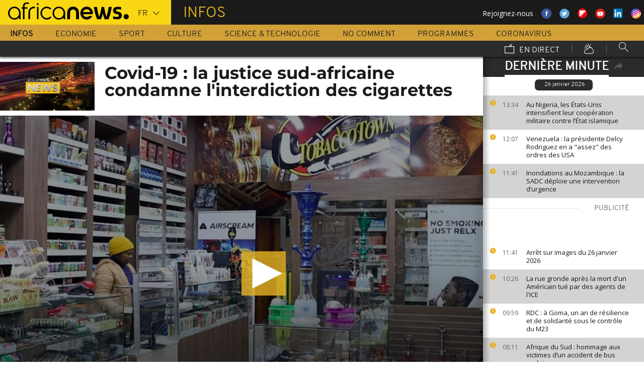

--- FILE ---
content_type: text/html; charset=UTF-8
request_url: https://fr.africanews.com/2022/06/17/covid-19-la-justice-sud-africaine-condamne-linterdiction-des-cigarettes/
body_size: 33814
content:
<!DOCTYPE html>
<html lang="fr">
      <!--
    EVENT ID : 1969884
    STORY ID : 6779630
        HOUSENUMBER : 220617_AFNWSU_46980955
        -->
  <head>

<meta charset="UTF-8"/>
<title>Covid-19 : la justice sud-africaine condamne l'interdiction des cigarettes | Africanews</title>
<meta http-equiv="x-ua-compatible" content="ie=edge">
<link rel="canonical" href="https://fr.africanews.com/2022/06/17/covid-19-la-justice-sud-africaine-condamne-linterdiction-des-cigarettes/"/>
<link rel="alternate" href="/2022/06/17/covid-19-la-justice-sud-africaine-condamne-linterdiction-des-cigarettes//" hreflang="fr"/>
<link rel="alternate" href="http://www.africanews.com/2022/06/17/cigarette-smuggling-thrived-after-south-africa-banned-its-sale//" hreflang="en"/>
<link rel="alternate" href="http://www.africanews.com/2022/06/17/cigarette-smuggling-thrived-after-south-africa-banned-its-sale// " hreflang="x-default"/>

<meta name="robots" content="index, follow" />
<meta name="author" content="AfricaNews" />
<meta name="copyright" content="AfricaNews" />
<meta name="description" content="La Cour supr&ecirc;me d'appel a jug&eacute; que le gouvernement avait eu tort d'interdire la vente de cigarettes dans le cadre de la lutte contre la pand&eacute;mie de Covid-19." />
<meta http-equiv="Content-Type" content="text/html; charset=utf-8" />
<meta charset="UTF-8" />
<meta property="og:title" content="Covid-19 : la justice sud-africaine condamne l'interdiction des cigarettes | Africanews" />
<meta property="twitter:title" content="Covid-19 : la justice sud-africaine condamne l'interdiction des cigarettes | Africanews" />
<meta property="og:description" content="La Cour supr&ecirc;me d'appel a jug&eacute; que le gouvernement avait eu tort d'interdire la vente de cigarettes dans le cadre de la lutte contre la pand&eacute;mie de Covid-19." />
<meta property="twitter:description" content="La Cour supr&ecirc;me d'appel a jug&eacute; que le gouvernement avait eu tort d'interdire la vente de cigarettes dans le cadre de la lutte contre la pand&eacute;mie de Covid-19." />

                                                    <meta property="article:published_time" content="2022-06-17CEST14:46:55+02:00"/>
<meta property="article:modified_time" content="2024-08-13CEST11:04:16+02:00"/>
<meta property="article:author" content="https://www.facebook.com/africanews.fr"/> <meta property="article:tag" content="Coronavirus,Tabac,Industries du tabac,Covid-19,pandémie,Justice" />
<meta property="og:locale" content="fr"/>
<meta property="og:type" content="article"/>
<meta property="og:site_name" content="Africanews"/>
<meta property="og:url" content="https://fr.africanews.com/2022/06/17/covid-19-la-justice-sud-africaine-condamne-linterdiction-des-cigarettes/"/>
<meta property="og:image" content="https://static.euronews.com/articles/stories/06/77/96/28/1024x538_cmsv2_a038de5e-7f11-5ad2-b766-4c6d30de5eb1-6779628.jpg"/>
<meta property="og:image:type" content="image/jpeg"/>
<meta property="og:image:width" content="1024"/>
<meta property="og:image:height" content="538"/>

    <meta name="twitter:card" content="summary_large_image">
<meta name="twitter:image:width" content="1024"/>
<meta name="twitter:image:height" content="538"/>
<meta name="twitter:image:src"   content="https://static.euronews.com/articles/stories/06/77/96/28/1024x538_cmsv2_a038de5e-7f11-5ad2-b766-4c6d30de5eb1-6779628.jpg"/>
<meta name="twitter:site"        content="@africanewsfr"/>
<meta name="twitter:creator"     content="@africanewsfr"/>
<meta name="twitter:url"         content="https://fr.africanews.com/2022/06/17/covid-19-la-justice-sud-africaine-condamne-linterdiction-des-cigarettes/"/>
<meta name="twitter:title"       content="Covid-19 : la justice sud-africaine condamne l&#039;interdiction des cigarettes"/>
<meta name="twitter:description" content="La Cour suprême d&#039;appel a jugé que le gouvernement avait eu tort d&#039;interdire la vente de cigarettes dans le cadre de la lutte contre la pandémie ..." />

<link rel="amphtml" href="/amp/2022/06/17/covid-19-la-justice-sud-africaine-condamne-linterdiction-des-cigarettes/" />
<link rel="publisher" href=""/>

<link rel="preconnect" href="https://sdk.privacy-center.org">
<link rel="dns-prefetch" href="https://fonts.googleapis.com" />
<link rel="shortcut icon" type="image/png" href=""/>
<link rel="apple-touch-icon" sizes="57x57" href="/apple-touch-icon-57x57.png?v=3">
<link rel="apple-touch-icon" sizes="60x60" href="/apple-touch-icon-60x60.png?v=3">
<link rel="apple-touch-icon" sizes="72x72" href="/apple-touch-icon-72x72.png?v=3">
<link rel="apple-touch-icon" sizes="76x76" href="/apple-touch-icon-76x76.png?v=3">
<link rel="apple-touch-icon" sizes="114x114" href="/apple-touch-icon-114x114.png?v=3">
<link rel="apple-touch-icon" sizes="120x120" href="/apple-touch-icon-120x120.png?v=3">
<link rel="apple-touch-icon" sizes="144x144" href="/apple-touch-icon-144x144.png?v=3">
<link rel="apple-touch-icon" sizes="152x152" href="/apple-touch-icon-152x152.png?v=3">
<link rel="apple-touch-icon" sizes="180x180" href="/apple-touch-icon-180x180.png?v=3">
<link rel="apple-touch-icon-precomposed" sizes="180x180" href="/apple-touch-icon-precomposed.png?v=3">
<link rel="icon" type="image/png" href="/favicon-32x32.png?v=3" sizes="32x32">
<link rel="icon" type="image/png" href="/android-chrome-192x192.png?v=3" sizes="192x192">
<link rel="icon" type="image/png" href="/favicon-96x96.png?v=3" sizes="96x96">
<link rel="icon" type="image/png" href="/favicon-16x16.png?v=3" sizes="16x16">
<link rel="manifest" href="/manifest.json?v=3">
<link rel="mask-icon" href="/safari-pinned-tab.svg?v=3" color="#5bbad5">

<meta name="apple-itunes-app" content="app-id=1192755969"/> <meta name="google-play-app" content="app-id=com.africanews.android"> <meta name="msapplication-TileColor" content="#f9d713">
<meta name="msapplication-TileImage" content="/mstile-144x144.png?v=2">
<meta name="theme-color" content="#ffffff">
<meta http-equiv="content-language" content="fr" />
<meta name="viewport" content="width=device-width, initial-scale=1">

<script type="text/javascript">window.gdprAppliesGlobally=true;(function(){function a(e){if(!window.frames[e]){if(document.body&&document.body.firstChild){var t=document.body;var n=document.createElement("iframe");n.style.display="none";n.name=e;n.title=e;t.insertBefore(n,t.firstChild)}
    else{setTimeout(function(){a(e)},5)}}}function e(n,r,o,c,s){function e(e,t,n,a){if(typeof n!=="function"){return}if(!window[r]){window[r]=[]}var i=false;if(s){i=s(e,t,n)}if(!i){window[r].push({command:e,parameter:t,callback:n,version:a})}}e.stub=true;function t(a){if(!window[n]||window[n].stub!==true){return}if(!a.data){return}
      var i=typeof a.data==="string";var e;try{e=i?JSON.parse(a.data):a.data}catch(t){return}if(e[o]){var r=e[o];window[n](r.command,r.parameter,function(e,t){var n={};n[c]={returnValue:e,success:t,callId:r.callId};a.source.postMessage(i?JSON.stringify(n):n,"*")},r.version)}}
      if(typeof window[n]!=="function"){window[n]=e;if(window.addEventListener){window.addEventListener("message",t,false)}else{window.attachEvent("onmessage",t)}}}e("__tcfapi","__tcfapiBuffer","__tcfapiCall","__tcfapiReturn");a("__tcfapiLocator");(function(e){
      var t=document.createElement("script");t.id="spcloader";t.type="text/javascript";t.async=true;t.src="https://sdk.privacy-center.org/"+e+"/loader.js?target="+document.location.hostname;t.charset="utf-8";var n=document.getElementsByTagName("script")[0];n.parentNode.insertBefore(t,n)})("b32da769-c008-4f3b-a042-7a73c6bfb07d")})();</script>


<link rel="alternate" type="application/rss+xml" title="RSS - News" href="/feed/rss?themes=news" />

        <script type="application/ld+json">
    {
          "@context" : "http://schema.org",
          "@type" : "Article",
          "name" : "Covid-19 : la justice sud-africaine condamne l&#039;interdiction des cigarettes",
          "datePublished" : "2022-06-17T09:15:17+02:00",
          "image" : "https://static.euronews.com/articles/stories/06/77/96/28/900x506_cmsv2_a038de5e-7f11-5ad2-b766-4c6d30de5eb1-6779628.jpg",
          "articleSection" : "Monde",
          "articleBody" : "",
          "url" : "http://fr.africanews.com/2022/06/17/covid-19-la-justice-sud-africaine-condamne-linterdiction-des-cigarettes/",
          "publisher" : {
                "@type" : "Organization",
                "name" : "Africanews"
          },
          "aggregateRating" : {
                "@type" : "AggregateRating",
                "ratingValue" : ""
          }
    }


    </script>


<style>
        
</style>

    <link rel="stylesheet" type="text/css" href="/css/lightslider.min.css"/>
    <link rel="stylesheet" type="text/css" href="/css/lightgallery.min.css"/>
    <link rel="stylesheet" type="text/css" href="/css/main.css" />
<link rel="stylesheet" type="text/css" data-href="/css/perfect-scrollbar.min.css" media="onlyX"/>
<link rel='stylesheet' type='text/css' data-href='https://fonts.googleapis.com/css?family=Open+Sans' media="onlyX"/>


<script>var _sf_startpt=(new Date()).getTime()</script>
<!--[if lte IE 9]><script src="/js/ielt9polyfills.js"></script><![endif]-->
<!--script src="http://code.jquery.com/jquery-2.2.0.min.js"></script-->
<script src="https://code.jquery.com/jquery-3.0.0-beta1.min.js"></script>
<script>window.jQuery || document.write('<script src="/js/jquery-3.0.0-beta1.min.js">\x3C/script>')</script>
<script src="https://code.jquery.com/jquery-migrate-1.4.0.min.js"></script>
<script src="/js/load-css.js"></script>
<script src="/js/headScripts.js"></script>
<script src="/js/global_header.js"></script>
<script>
        // First, load the widgets.js file asynchronously
    window.twttr = (function(d, s, id) {
    var js, fjs = d.getElementsByTagName(s)[0],
    t = window.twttr || {};
    if (d.getElementById(id)) return;
    js = d.createElement(s);
    js.id = id;
    js.src = "https://platform.twitter.com/widgets.js";
    fjs.parentNode.insertBefore(js, fjs);

    t._e = [];
    t.ready = function(f) {
    t._e.push(f);
    };

    return t;
    }(document, "script", "twitter-wjs"));

            try {
            var dfpData = '{"adUnit":"programs\/news","keyValues":{"page":"article","lng":"fr","tags":"coronavirus,tabac,industries-du-tabac,covid-19,pandemie,justice","nws_id":1969884,"nwsctr_id":6779630,"themes":"news","video":"true","source":"africanews"},"level1":"africanews-new","IASPubId":false,"mpuLimit":5,"useGrapeshot":true,"useLazyLoading":true,"lazyLoadingOffset":300}';
        } catch (e) {
            if (console) {
                console.error("dfp definition failure");
            }
        }
    
    </script>
</head>

<body class="article-view monde">
<a href="#start-of-content" tabindex="1" class="skip accessibility-aid">Passer au contenu principal</a>


<div id="adzone-leaderboard-wallpaper" class="advertising js-adzone"></div>


<div class="site-heading__container">
    <div class="notSticky">
        <div class="layout-mode-switcher__container">
            <i class="layout-mode-switcher__close jsCloseModeSwitcher icon icon_26-close"></i>

            <div class="layout-mode-switcher__text">
                <h2>Bienvenue sur Africanews</h2>

                <p>Merci de choisir votre version</p>
            </div>
            <!--
            <ul class="layout-mode-switcher">
                <li data-mode="basic">
                    <span class="layout-mode-switcher__icon">
                        <i class="icon icon-mob icon_08-mobile-settings-basic"></i>
                        <i class="icon icon-desk icon_02-desktop-settings-basic"></i>
                    </span>
                    <span class="layout-mode-switcher__label layout-mode-switcher__label--lite">
                        Allégée
                    </span>
                </li>
                <li data-mode="standard">
                    <span class="layout-mode-switcher__icon">
                        <i class="icon icon-mob icon_09-mobile-settings-standard"></i>
                        <i class="icon icon-desk icon_03-desktop-settings-standard"></i>
                    </span>
                    <span class="layout-mode-switcher__label layout-mode-switcher__label--standard">
                        Standard
                    </span>
                </li>
                <li data-mode="advanced">
                    <span class="layout-mode-switcher__icon">
                        <i class="icon icon-mob icon_10-mobile-setting-advanced"></i>
                        <i class="icon icon-desk icon_04-desktop-settings-advanced"></i>
                    </span>
                    <span class="layout-mode-switcher__label layout-mode-switcher__label--advanced">
                        Avancée
                    </span>
                </li>
            </ul>
            -->
        </div>

        <header class="layout site-header" role="banner">

            <div class="layout__item u-4-of-4-lap-and-up site-header__content">
                <div class="container">
                                        <div class="logo-container">

                        <!-- Logo area -->
                                                <div class="nav-button">
                            <span class="nav-button__lines"></span>
                        </div>

                        <a href="/" title="Africanews" class="logo__link">
                            <svg id="Layer_1" class="logo__svg" xmlns="http://www.w3.org/2000/svg" viewBox="0 0 240 40" width="240" height="40">&quot;&gt;<style>.st0{opacity:0.8;fill:url(#SVGID_1_);} .st1{opacity:0.55;fill:url(#SVGID_2_);} .st2{opacity:0.55;fill:url(#SVGID_3_);} .st3{opacity:0.55;fill:url(#SVGID_4_);} .st4{opacity:0.55;fill:url(#SVGID_5_);} .st5{opacity:0.5;fill:url(#SVGID_6_);} .st6{opacity:0.55;fill:url(#SVGID_7_);} .st7{fill:#EC008C;} .st8{fill:url(#SVGID_8_);}</style><g transform="translate(-104.617 -111.28) scale(.23557)"><path d="M925.8 570.5c0-30.2-23.9-54.7-53.3-54.7-29.5 0-53.3 24.5-53.3 54.7 0 30.2 23.9 54.7 53.3 54.7 15.9 0 30.3-7.2 40-18.6v15.5h13.3v-49.8-1.8zm-53.3 42.8c-22.1 0-40-19.2-40-42.7 0-23.6 18-42.7 40-42.7 22.1 0 40 19.2 40 42.7.1 23.5-17.9 42.7-40 42.7zM618.6 482.1c-.1 0-.1 0-.2-.1-3.7-1-8.1-1.9-16.6-1.9-8.5 0-21.3 2.5-27.7 13.2-3.1 5.2-4.3 12.2-4.3 20.9v6.5H559v11.7h10.8v89.7h13.5l-.1-89.7h24.3v-11.7h-24.2v-6.2c0-9.5 1.7-15.3 6.2-18.8 3.3-2.7 8.7-3.9 14.5-3.9 4 0 8.1.5 11.2 1 0 0 .2 0 .5.1.2 0 .5.1.7.1h.2c1.2.2 2.8.5 2.9.5l2-10.6c-.1 0-1.5-.4-2.9-.8zM1018 622.2v-55c0-4.3-.4-8.2-1.8-11.8-1.3-3.3-3.1-6.2-5.4-8.6-2.2-2.3-4.9-4.1-7.9-5.4-3.1-1.3-6.3-1.9-9.7-1.9-3.4 0-6.7.7-9.8 1.9-3 1.3-5.7 3.1-7.9 5.4-2.3 2.4-4.2 5.3-5.5 8.6-1.4 3.6-2.3 7.5-2.3 11.7v55h-24.3V566c0-7.2 1.5-14.1 4-20.4 2.5-6.1 6.1-11.5 10.6-16.1 4.5-4.5 9.9-8 15.9-10.4 6-2.4 12.5-3.6 19.2-3.6 6.8 0 13.2 1.2 19.2 3.6 6 2.4 11.4 5.9 15.8 10.4 4.6 4.6 8.1 10 10.6 16.1 2.5 6.3 3.5 13.2 3.5 20.4v56H1018zm89.2 2.8c-29.2 0-53-24.5-53-54.6s23.8-54.7 53-54.7 53 24.5 53 54.7c0 2.8-.2 5.6-.6 8.3l-.1.8h-82.8l.4 1.1c4.3 13.4 16.4 22.4 30.2 22.4 7.5 0 14.5-2.6 20.3-7.6 0 0 1.5-1.3 1.7-1.5h25.8l-.7 1.4c-9.3 18.3-27.3 29.7-47.2 29.7zm0-87.4c-13.7 0-25.9 9-30.2 22.4l-.4 1.1h61l-.4-1.1c-4.2-13.4-16.3-22.4-30-22.4zm61.2-19.2v-.6h26.3c3.2 25.2 11.5 65.1 18.6 83.1 7.6-18 16.4-58 19.6-83.1h21.8c3.4 25.2 12 63.4 19.7 83.1 7.1-19.7 15.2-58 18.6-83.1h26.1v.6c-6 39.3-17.5 79.7-27.3 103.8h-32.7c-5.5-13.1-12-33.3-15.4-51.3-3.2 18-10.3 39.3-15.2 51.3h-32.7c-11.4-26.3-23.9-70.4-27.4-103.8zm161.6 99.2v-19.9h1.1c5.9 1.8 18.7 4.3 27.9 4.3h5.4c8.5 0 15-2.6 15-11.3 0-6.5-5.6-9.1-11.8-10.7l-16.1-4.3c-11.8-3-21.4-11.3-21.4-29 0-20.9 17.2-29.6 38.1-29.6h5.4c6.5 0 19.4 1.7 25.3 3.9v19.8h-1.1c-5.4-1.5-18.3-3.2-24.2-3.2h-4.8c-7.6 0-14 1.5-14 9.1 0 5.9 4.4 8.2 9.8 9.6l16.1 4.4c15.5 4.1 23.6 13.3 23.6 30 0 23.1-16.6 31.8-39.7 31.8h-5.4c-8.3-.1-21.8-2.3-29.2-4.9z"/><circle cx="1440.9" cy="600.4" r="22"/><path class="st0" d="M993.2 539.5c3.4 0 6.7.6 9.7 1.9 3 1.2 5.6 3.1 7.9 5.4 2.3 2.4 4.2 5.3 5.4 8.6 1.4 3.5 1.8 7.5 1.8 11.8v55l3.3-3.3v-51.7c0-5.2-.6-9.3-2-13-1.4-3.7-3.5-7-6.1-9.7-2.6-2.7-5.6-4.7-9-6.1-3.5-1.4-7.2-2.2-11-2.2h-.2v3.3h.2z" fill="url(#SVGID_1_)" opacity=".8"/><path class="st1" d="M973.9 519.3c-6 2.4-11.3 5.9-15.9 10.4-4.6 4.6-8.2 10-10.6 16.1-2.5 6.3-4 13.1-4 20.4v56.1l3.3-3.3v-52.7c0-6.5 1.3-12.9 3.8-19.1 2.3-5.7 5.6-10.7 9.9-15 4.2-4.2 9.2-7.4 14.8-9.7 5.6-2.2 11.6-3.4 17.8-3.4v-3.3c-6.7-.1-13.1 1.1-19.1 3.5z" fill="url(#SVGID_2_)" opacity=".6"/><path class="st2" d="M1213.2 609.7l.1-8.8c-7.1-18-15.4-58-18.6-83.1l-2.9 3.3c3.5 25.9 11.5 63.6 18.4 81l3 7.6z" fill="url(#SVGID_3_)" opacity=".6"/><path class="st3" d="M1274.5 610.3l-.1-9.4c-7.7-19.7-16.4-58-19.7-83.1l-2.9 3.3c3.5 24.1 11.6 60.8 19.5 81l3.2 8.2z" fill="url(#SVGID_4_)" opacity=".6"/><path class="st4" d="M1319.2 517.8l-3.8 3.3c-6.5 40.5-17.6 77.3-25.7 97.7l2.3 3.3c9.8-24.1 21.3-64.5 27.3-103.7v-.6z" fill="url(#SVGID_5_)" opacity=".6"/><path d="M702.4 494.1c0 4.3-3.5 7.8-7.8 7.8s-7.8-3.5-7.8-7.8 3.5-7.8 7.8-7.8c4.3.1 7.8 3.6 7.8 7.8zM688.4 517.7h12.2v104.4h-12.2z"/><path class="st5" fill="url(#SVGID_6_)" opacity=".5" d="M691.5 622.1l.2.2v-.2z"/><path class="st6" fill="url(#SVGID_7_)" opacity=".6" d="M688.4 619.1v3h3.1z"/><path d="M616.5 622.2V562c0-4.5.5-8.9 1.6-13 1.4-5.8 3.8-10.9 7.1-15.3 4.1-5.5 9.5-9.7 16.1-12.7 7.7-3.5 17.1-5.2 28-5.2h2.1v13.1h-2c-7.9 0-14.7 1-20.3 3.1-4.9 1.8-8.9 4.4-11.9 7.8-2.6 2.9-4.6 6.5-5.8 10.6-1.1 3.5-1.6 7.4-1.6 11.7v60.2h-13.3z"/><path class="st7" fill="#ec008c" d="M689.2 622l.3.3v-.3z"/><path d="M800.8 598.4c-7.6 8.6-18.5 13.7-29.9 13.7-8.9 0-17.3-3.1-24.1-8.3-10-7.4-16.6-19.4-16.6-33 0-3.6.5-7.1 1.3-10.4 4.4-18.5 20.6-31.9 39.3-31.9 11.1 0 21.2 4.6 28.6 12.2l10.2-7.9c-9.7-10.6-23.4-17.2-38.8-17.2-29.2 0-53 24.5-53 54.7 0 30.1 23.8 54.7 53 54.7 15.6 0 30-7 40-18.8l-10-7.8zM550.7 570.5c0-30.2-23.9-54.7-53.3-54.7-29.5 0-53.3 24.5-53.3 54.7 0 30.2 23.9 54.7 53.3 54.7 15.9 0 30.3-7.2 40-18.6v15.5h13.3v-49.8-1.8zm-53.3 42.8c-22.1 0-40-19.2-40-42.7 0-23.6 18-42.7 40-42.7 22.1 0 40 19.2 40 42.7 0 23.5-17.9 42.7-40 42.7z"/></g></svg>


                        </a>


                        <div class="connection-speed" id="connection-speed">
                            <a href="/live/" title="Africanews" class="live__link">
                                <svg version="1.1" id="Layer_1" xmlns="http://www.w3.org/2000/svg"
                                     xmlns:xlink="http://www.w3.org/1999/xlink" x="0px" y="0px"
                                     width="30px" height="30px" viewBox="0 0 500 500"
                                     enable-background="new 0 0 500 500"
                                     xml:space="preserve">
                                <g>
                                    <path d="M499.867,500.086h-498V129.86h498V500.086z M31.867,470.086h438V159.86h-438V470.086z"/>
                                </g>
                                    <g>
                                        <polygon
                                                points="301.461,150.65 248.158,40.211 275.176,27.171 313.637,106.858 352.717,8.488 380.598,19.564 328.91,149.668 	"/>
                                    </g>
                            </svg>
                            </a>
                        </div>


                        <!-- Logo area /-->
                        <div class="custom-select language-select--header">
                            <select name="" class="language-select">
                                                                <option value="en"             data-hostname="http://www.africanews.com/2022/06/17/cigarette-smuggling-thrived-after-south-africa-banned-its-sale/">En</option>
    <option value="fr" selected="selected"            data-hostname="/2022/06/17/covid-19-la-justice-sud-africaine-condamne-linterdiction-des-cigarettes/">Fr</option>
</select>
                        </div>
                    </div>


                                                                                                                                                                                                                                                                                                        <div class="section-title theme--news">
                                                            Infos
                                                    </div>
                    
                                        <div class="social-container float--right">
                        <ul class="menu">
                            <li>Rejoignez-nous</li>
                            <li>
                                <a href="https://www.facebook.com/africanews.fr/" target="_blank" rel="nofollow">
                                    <svg xmlns="http://www.w3.org/2000/svg" width="32" height="32" viewBox="0 0 32 32"><path fill="#3a589e" d="M32.007 16c0 8.837-7.165 16-16.003 16S0 24.837 0 16 7.167 0 16.005 0s16.003 7.163 16.003 16z"/><path fill="#fff" d="M17.673 23.98h-3.02v-8.065h-2.02V13.13h2.02l-.01-1.635c0-2.27.617-3.65 3.292-3.65h2.224v2.78h-1.394c-1.04 0-1.09.393-1.09 1.113l-.004 1.392h2.504l-.295 2.778-2.202.006-.005 8.064z"/></svg>
                                </a>
                            </li>
                            <li>
                                <a href="https://twitter.com/africanewsfr" target="_blank" rel="nofollow">
                                    <svg xmlns="http://www.w3.org/2000/svg" width="33" height="32" viewBox="0 0 33 32"><path fill="#5ca7dc" d="M32.438 16c0 8.837-7.165 16-16.003 16S.432 24.837.432 16 7.597 0 16.435 0s16.003 7.163 16.003 16z"/><path fill="#fff" d="M24.15 11.068c-.59.26-1.233.44-1.904.522.687-.41 1.21-1.06 1.46-1.83-.64.375-1.347.652-2.105.8-.6-.642-1.46-1.048-2.418-1.048-1.83 0-3.306 1.488-3.306 3.316 0 .256.03.51.084.75-2.75-.137-5.19-1.455-6.823-3.457-.287.488-.452 1.06-.452 1.665 0 1.148.586 2.158 1.475 2.758-.54-.02-1.05-.168-1.496-.415v.04c0 1.6 1.137 2.94 2.656 3.247-.284.076-.573.115-.874.115-.214 0-.42-.023-.625-.058.422 1.314 1.645 2.27 3.096 2.297-1.13.886-2.564 1.417-4.114 1.417-.267 0-.532-.015-.79-.048 1.467.937 3.205 1.486 5.077 1.486 6.09 0 9.418-5.044 9.418-9.42 0-.14-.002-.283-.01-.427.65-.466 1.21-1.052 1.653-1.712z"/></svg>
                                </a>
                            </li>
                            <li>
                                <a href="https://flipboard.com/@AfricanewsFr" target="_blank" rel="nofollow">
                                    <img src="/images/flipboard_round_colored.png" />
                                </a>
                            </li>
                            <li>
                                <a href="https://www.youtube.com/c/africanewsfr" target="_blank" rel="nofollow">
                                    <svg xmlns="http://www.w3.org/2000/svg" width="33" height="32" viewBox="0 0 33 32"><path fill="#e02418" d="M32.68 16c0 8.837-7.166 16-16.004 16S.673 24.837.673 16 7.838 0 16.676 0 32.68 7.163 32.68 16z"/><path fill="#fefefe" d="M19.57 16.53l-4.93-2.573v5.128l4.93-2.556zm-2.396 6.62h-1.02c-.023-.004-.046-.01-.07-.012-.422-.007-.845-.01-1.268-.02-.57-.01-1.138-.017-1.707-.036-.835-.027-1.67-.05-2.5-.102-.412-.026-.826-.085-1.227-.18-.632-.148-1.127-.503-1.418-1.102-.222-.457-.354-.942-.41-1.445-.094-.814-.157-1.63-.164-2.45-.006-.794-.013-1.588.008-2.38.016-.62.075-1.237.117-1.855.033-.492.13-.972.285-1.44.224-.677.65-1.163 1.308-1.44.354-.15.73-.196 1.108-.216.89-.048 1.78-.088 2.67-.124.51-.02 1.024-.028 1.536-.037.53-.008 1.06-.018 1.59-.016.91.003 1.82.014 2.728.026.506.007 1.013.018 1.52.036.755.027 1.51.056 2.267.097.326.018.656.044.975.108.656.132 1.18.475 1.516 1.065.252.442.397.93.45 1.43.082.762.15 1.526.175 2.29.03.884.023 1.77.003 2.656-.015.64-.075 1.28-.12 1.918-.033.474-.13.936-.28 1.388-.273.815-.818 1.343-1.65 1.543-.356.084-.73.11-1.098.13-.82.048-1.642.084-2.464.11-.783.024-1.567.03-2.35.044-.17.003-.34.01-.51.017z"/></svg>
                                </a>
                            </li>
                            <li>
                                <a href="https://www.linkedin.com/company/africanews?trk=biz-companies-cym" target="_blank" rel="nofollow">
                                    <img src="/images/linkedIn.png" />
                                </a>
                            </li>
                            <li>
                                <a href="https://www.instagram.com/africanews_fr" target="_blank" rel="nofollow">
                                    <svg id="Calque_1" data-name="Calque 1" xmlns="http://www.w3.org/2000/svg" xmlns:xlink="http://www.w3.org/1999/xlink" viewBox="0 0 8191.83 8191.82"><defs><linearGradient id="Dégradé_sans_nom" x1="-85237.41" y1="-25850.15" x2="-252265.99" y2="-308909.15" gradientTransform="translate(7426.71 7368.59) scale(0.02)" gradientUnits="userSpaceOnUse"><stop offset="0" stop-color="#f58529"/><stop offset="0.17" stop-color="#feda77"/><stop offset="0.48" stop-color="#dd2a7b"/><stop offset="0.78" stop-color="#8134af"/><stop offset="1" stop-color="#515bd4"/></linearGradient></defs><g id="Calque_2" data-name="Calque 2"><path d="M7247.6,4138.87C7220,5855,5803.72,7246.63,4087.35,7246.63c-1724.22,0-3132.69-1520.53-3132.69-3139.07,0-1844.68,1487.73-3162.35,3142.51-3162.35C5813.54,945.21,7276,2373.46,7247.6,4138.87Z" transform="translate(0 -0.01)" style="fill:#fff;fill-rule:evenodd"/></g><path d="M4095.92,0c2262.13,0,4095.91,1833.8,4095.91,4095.91S6358,8191.83,4095.92,8191.83,0,6358,0,4095.92,1833.8,0,4095.92,0Zm-998.8,1753.72h1997.7c750.19,0,1363.67,605.88,1363.67,1346.05V5092.09c0,740.33-613.48,1346-1363.64,1346H3097.12c-750.18,0-1363.74-605.69-1363.74-1346V3099.75C1733.38,2359.61,2346.94,1753.73,3097.12,1753.73Zm986.1,1077.46c729,0,1320.54,591.58,1320.54,1320.57S4812.2,5472.32,4083.22,5472.32c-729.2,0-1320.66-591.49-1320.66-1320.56S3354,2831.19,4083.22,2831.19Zm0,446c482.73,0,874.54,391.71,874.54,874.52S4566,5026.37,4083.22,5026.37s-874.64-391.8-874.64-874.61,391.73-874.52,874.64-874.52ZM5360.8,2648.15c118.43,0,214.45,96,214.45,214.33s-96,214.44-214.45,214.44-214.32-96-214.32-214.44,96-214.33,214.32-214.33ZM3260.38,2136.37H4931.73c627.59,0,1140.85,510.73,1140.85,1134.85V4951c0,624.1-513.26,1134.75-1140.85,1134.75H3260.38c-627.58,0-1141-510.63-1141-1134.76V3271.19C2119.44,2647.1,2632.8,2136.37,3260.38,2136.37Z" transform="translate(0 -0.01)" style="fill-rule:evenodd;fill:url(#Dégradé_sans_nom)"/></svg>                                </a>
                            </li>
                        </ul>
                    </div>
                </div>

                <div class="layout__item u-5-of-5-lap-and-up navigation__wrapper">
                    
<nav role="navigation" class="container navigation">
    <ul class="list-inline">
                                                                                <li class="navigation__item navigation__item-isactive">
                        <a tabindex="2" href="/infos/"
               title="Infos">
                Infos
            </a>
            </li>
                                                                        <li class="navigation__item">
                        <a tabindex="2" href="/economie/"
               title="Economie">
                Economie
            </a>
            </li>
                                                                        <li class="navigation__item">
                        <a tabindex="2" href="/sport/"
               title="Sport">
                Sport
            </a>
            </li>
                                                                        <li class="navigation__item">
                        <a tabindex="2" href="/culture/"
               title="Culture">
                Culture
            </a>
            </li>
                                                                        <li class="navigation__item">
                        <a tabindex="2" href="/science-technologie/"
               title="Science &amp; Technologie">
                Science &amp; Technologie
            </a>
            </li>
        
                                    <li class="navigation__item">
                        <a tabindex="2" href="/no-comment/"
               title="No Comment">
                No Comment
            </a>
            </li>
                        <li class="navigation__item">
                        <a tabindex="2" href="/programmes/"
               title="Programmes">
                Programmes
            </a>
        </li>
        <li class="navigation__item">
            <a tabindex="2" href="/tag/coronavirus/"
               title="Coronavirus">
                Coronavirus
            </a>
        </li>
    </ul>

    <ul class="list-inline navigation__sub-menu">
        <li class="navigation__item">
            <a href="/live/" class="navigation-live ">
                <i class="live-icon icon icon_23-watch-live"></i>
                En direct
            </a>
        </li>
        <li class="navigation__item navigation__item-weather">
            <a href="/weather/" class="navigation-weather">
                <!-- Météo -->
                <i class="weather-icon icon icon_22-weather"></i>
            </a>
        </li>
        <li class="navigation__item navigation__item-search">
            <div class="search-form type-ahead-group">
                <input id="searchForm" type="text" name="q" class="search-form__query"
                       autocomplete="off" placeholder="Rechercher ...">
                <i class="search-form__icon icon icon_20-search"></i>
            </div>
        </li>
    </ul>
</nav>                </div>
            </div>
                    
<div class="layout weather-banner u-ml0 sticky-bar" id="weather-banner" >
    <div id="weather-banner-content">
    
    <div class="sk-three-bounce preloader--std ">
        <div class="sk-child sk-bounce1"></div>
        <div class="sk-child sk-bounce2"></div>
        <div class="sk-child sk-bounce3"></div>
    </div>
        </div>

    <div class="sticky-bar__header">
        <h5><a class="u-p0 u-m0" href="/weather/">météo</a></h5>
        <button class="sticky-bar__close-button">Fermer</button>
        <div class="sticky-bar__close-arrow">
            <a href="#" class="btn-arrow btn-arrow--prev">
                <div></div>
            </a>
        </div>
    </div>
</div>

            </header>
    </div>
</div>
<div class="mobile-menu">

    <div class="mobile-menu__search-form">
        <form class="search-form">
            <input id="searchMobile" type="text" name="q" class="search-form__query" placeholder="Search ...">
            <i class="icon icon_20-search search-form__icon"></i>
        </form>
    </div>


    <div class="panel-watchLive watch-live">
    <h3 class="watch-live__header u-m0">
        <i class="icon icon_23-watch-live"></i>
        Regarder en direct
    </h3>
    <div class="watch-live__content">
        <div class="watch-live__player" id="livePlayerMobile">
        </div>
    </div>
</div>

                        
    <ul class="mobile-menu__main-nav list-bare  mobile-menu__vertical">
                            <li class="navigation__item theme--news  active">
                <a href="/infos/"
                   title="News">Infos</a>
            </li>
                    <li class="navigation__item theme--business ">
                <a href="/economie/"
                   title="Business">Economie</a>
            </li>
                    <li class="navigation__item theme--sport ">
                <a href="/sport/"
                   title="Sport">Sport</a>
            </li>
                    <li class="navigation__item theme--culture ">
                <a href="/culture/"
                   title="Culture">Culture</a>
            </li>
                    <li class="navigation__item theme--science_technology ">
                <a href="/science-technologie/"
                   title="Science &amp; Technology">Science &amp; Technologie</a>
            </li>
                            <li class="navigation__item theme--no-comment">
                <a href="/no-comment/"
                   title="No Comment">No Comment</a>
            </li>
                <li class="navigation__item theme--programs  ">
            <a href="/programmes" title="Programmes">Programmes</a>
        </li>
        <li class="navigation__item theme--news">
            <a tabindex="2" href="/tag/coronavirus/"
               title="Coronavirus">
                Coronavirus
            </a>
        </li>
        <li class="navigation__item theme--weather  ">
            <a href="/weather" title="Météo">Météo</a>
        </li>
        <li class="navigation__item weather-mobile-banner"></li>
    </ul>
</div>

<div class="container breaking-news-banner breaking-news-banner--hidden" id="breaking-news-banner">
    <div class="container">
                    <article class="breaking-news__article"></article>
                <div class="sticky-bar__header">
            <h5>
                Urgent
                Infos
            </h5>
            <button class="breaking-news__close-button sticky-bar__close-button">Fermer</button>
            <div class="breaking-news__close-arrow sticky-bar__close-arrow">
                <a href="#" class="btn-arrow btn-arrow--prev">
                    <div></div>
                </a>
            </div>
        </div>
    </div>
</div>




<a href="#" id="dfp-wallpaper-wrapper" class="u-hide-for-all"></a>
<div class="layout clearfix container main-wrapper" id="enw-main-content">
            <aside id="sidebar" class="sidebar" role="complementary">
                    <section class="sidebar-section just-in">
                <header class="sidebar-section__heading just-in__main-title">
                    <h2 class="just-in__main-title-text active">Dernière minute</h2>
                    <img class="just-in-share" src="/images/share.svg" id="enw-timeline-img-share" alt="share_on_your_website" title="share_on_your_website">
                    <img src="/images/cross.svg" width="13" class="enw-timeline-img">


                    <div id="enw-timeline-embed-code" class="embed-code small-12">
                        <div class="copy-paste"><p>Copiez/collez le script ci-dessous</p></div>
                        <div>
                            <input class="input-iframe" type="text" value="<iframe src=&quot;http://fr.africanews.com/embed/timeline/&quot; scrolling=&quot;no&quot; frameborder=&quot;0&quot; style=&quot;min-height:500px; width:100%; height:100%;&quot;></iframe>">
                        </div>
                        <div class="row small-12">
                            <p class="text-right">
                                <a class="other-widgets" href="/page/widgets/">
                                    AUTRES WIDGETS
                                    <object type="image/svg+xml" data="/images/arrow.svg" width="13" class="enw-timeline-img-euronews">
                                    </object>
                                </a></p>
                        </div>
                    </div>

                </header>
                <div class="sidebar-section__content just-in__section-content">
                    <div class="jsJustIn">
        <div>
                
                                                

                                        <h3 class="just-in__today">26 janvier 2026</h3>
                            
                                            <article class="just-in__article jsJustInArticle theme--news  theme--color-article-odd "
                        role="article" data-created="1769430855"
                        data-id="2865113">
                    <div class="just-in__time">
                        <time datetime="13:34">
                            <i class="just-in__icon icon icon-clock icon_18-clock"></i>
                            13:34
                        </time>
                    </div>
                    <div class="just-in__content">
                        <h3 class="just-in__title">
                                                        <a  href="/2026/01/26/au-nigeria-les-etats-unis-intensifient-leur-cooperation-militaire-contre-letat-islamique/"
                               title="Au Nigeria, les États-Unis intensifient leur coopération militaire contre l’État islamique"
                               class="">                                                                    Au Nigeria, les États-Unis intensifient leur coopération militaire contre l’État islamique
                                                                </a>                        </h3>
                    </div>
                </article>
                        
                            
                                                

                            
        
                                                

                                                    
                                            <article class="just-in__article jsJustInArticle theme--news   "
                        role="article" data-created="1769425650"
                        data-id="2865126">
                    <div class="just-in__time">
                        <time datetime="12:07">
                            <i class="just-in__icon icon icon-clock icon_18-clock"></i>
                            12:07
                        </time>
                    </div>
                    <div class="just-in__content">
                        <h3 class="just-in__title">
                                                        <a  href="/2026/01/26/venezuela-la-presidente-delcy-rodriguez-en-a-assez-des-ordres-de-washington/"
                               title="Venezuela : la présidente Delcy Rodriguez en a &quot;assez&quot; des ordres des USA"
                               class="">                                                                    Venezuela : la présidente Delcy Rodriguez en a &quot;assez&quot; des ordres des USA
                                                                </a>                        </h3>
                    </div>
                </article>
                        
                            
                                                

                            
        
                                                

                                                    
                                            <article class="just-in__article jsJustInArticle theme--news  theme--color-article-odd "
                        role="article" data-created="1769424105"
                        data-id="2865121">
                    <div class="just-in__time">
                        <time datetime="11:41">
                            <i class="just-in__icon icon icon-clock icon_18-clock"></i>
                            11:41
                        </time>
                    </div>
                    <div class="just-in__content">
                        <h3 class="just-in__title">
                                                        <a  href="/2026/01/26/inondations-au-mozambique-la-sadc-mobilise-une-reponse-regionale-durgence/"
                               title="Inondations au Mozambique : la SADC déploie une intervention d’urgence"
                               class="">                                                                    Inondations au Mozambique : la SADC déploie une intervention d’urgence
                                                                </a>                        </h3>
                    </div>
                </article>
                        
                            
                                                                        
                                

                                    <h3 class="right-legend right-legend--just-in">Publicité</h3>
                    <article class="just-in__article">
                        <div class="enw-MPU jsMPU  u-mbottom5">
    <div id="adzone-halfpage_1" class="enw-MPU__img advertising js-adzone"></div>
</div>
                    </article>

                                                
        
                                                

                                                    
                                            <article class="just-in__article jsJustInArticle theme--news   "
                        role="article" data-created="1769424086"
                        data-id="2865178">
                    <div class="just-in__time">
                        <time datetime="11:41">
                            <i class="just-in__icon icon icon-clock icon_18-clock"></i>
                            11:41
                        </time>
                    </div>
                    <div class="just-in__content">
                        <h3 class="just-in__title">
                                                        <a  href="/2026/01/26/arret-sur-images-du-26-janvier-2026/"
                               title="Arrêt sur images du 26 janvier 2026"
                               class="">                                                                    Arrêt sur images du 26 janvier 2026
                                                                </a>                        </h3>
                    </div>
                </article>
                        
                            
                                                

                            
        
                                                

                                                    
                                            <article class="just-in__article jsJustInArticle theme--news  theme--color-article-odd "
                        role="article" data-created="1769419570"
                        data-id="2865137">
                    <div class="just-in__time">
                        <time datetime="10:26">
                            <i class="just-in__icon icon icon-clock icon_18-clock"></i>
                            10:26
                        </time>
                    </div>
                    <div class="just-in__content">
                        <h3 class="just-in__title">
                                                        <a  href="/2026/01/26/etats-unis-la-rue-gronde-apres-la-mort-dun-americain-tue-par-des-agents-federaux/"
                               title="La rue gronde après la mort d&#039;un Américain tué par des agents de l&#039;ICE"
                               class="">                                                                    La rue gronde après la mort d&#039;un Américain tué par des agents de l&#039;ICE
                                                                </a>                        </h3>
                    </div>
                </article>
                        
                            
                                                

                            
        
                                                

                                                    
                                            <article class="just-in__article jsJustInArticle theme--news   "
                        role="article" data-created="1769417948"
                        data-id="2865118">
                    <div class="just-in__time">
                        <time datetime="09:59">
                            <i class="just-in__icon icon icon-clock icon_18-clock"></i>
                            09:59
                        </time>
                    </div>
                    <div class="just-in__content">
                        <h3 class="just-in__title">
                                                        <a  href="/2026/01/26/goma-sous-lafc-m23-resilience-et-solidarite-au-quotidien/"
                               title="RDC : à Goma, un an de résilience et de solidarité sous le contrôle du M23"
                               class="">                                                                    RDC : à Goma, un an de résilience et de solidarité sous le contrôle du M23
                                                                </a>                        </h3>
                    </div>
                </article>
                        
                            
                                                

                            
        
                                                

                                                    
                                            <article class="just-in__article jsJustInArticle theme--news  theme--color-article-odd "
                        role="article" data-created="1769411498"
                        data-id="2865045">
                    <div class="just-in__time">
                        <time datetime="08:11">
                            <i class="just-in__icon icon icon-clock icon_18-clock"></i>
                            08:11
                        </time>
                    </div>
                    <div class="just-in__content">
                        <h3 class="just-in__title">
                                                        <a  href="/2026/01/26/afrique-du-sud-hommage-aux-ecoliers-victimes-dun-accident-de-bus-scolaire/"
                               title="Afrique du Sud : hommage aux victimes d’un accident de bus scolaire"
                               class="">                                                                    Afrique du Sud : hommage aux victimes d’un accident de bus scolaire
                                                                </a>                        </h3>
                    </div>
                </article>
                        
                            
                                                

                            
        
                                                

                                                            <h3 class="just-in__today">25 janvier 2026</h3>
                                                
                                            <article class="just-in__article jsJustInArticle theme--culture   "
                        role="article" data-created="1769362822"
                        data-id="2864992">
                    <div class="just-in__time">
                        <time datetime="18:40">
                            <i class="just-in__icon icon icon-clock icon_18-clock"></i>
                            18:40
                        </time>
                    </div>
                    <div class="just-in__content">
                        <h3 class="just-in__title">
                                                        <a  href="/2026/01/25/egypte-une-mission-archeologique-egypto-chinoise-revele-un-lac-sacre-inedit/"
                               title="Une mission archéologique égypto-chinoise découvre un lac sacré à Louxor"
                               class="">                                                                    Une mission archéologique égypto-chinoise découvre un lac sacré à Louxor
                                                                </a>                        </h3>
                    </div>
                </article>
                        
                            
                                                

                            
        
                                                

                                                    
                                            <article class="just-in__article jsJustInArticle theme--news  theme--color-article-odd "
                        role="article" data-created="1769362263"
                        data-id="2865005">
                    <div class="just-in__time">
                        <time datetime="18:31">
                            <i class="just-in__icon icon icon-clock icon_18-clock"></i>
                            18:31
                        </time>
                    </div>
                    <div class="just-in__content">
                        <h3 class="just-in__title">
                                                        <a  href="/2026/01/25/conflit-soudanais-les-crimes-sexuels-deviennent-une-arme-de-guerre/"
                               title="Soudan : les crimes sexuels deviennent une arme de guerre"
                               class="">                                                                    Soudan : les crimes sexuels deviennent une arme de guerre
                                                                </a>                        </h3>
                    </div>
                </article>
                        
                            
                                                

                            
        
                                                

                                                    
                                            <article class="just-in__article jsJustInArticle theme--news   "
                        role="article" data-created="1769361592"
                        data-id="2864947">
                    <div class="just-in__time">
                        <time datetime="18:19">
                            <i class="just-in__icon icon icon-clock icon_18-clock"></i>
                            18:19
                        </time>
                    </div>
                    <div class="just-in__content">
                        <h3 class="just-in__title">
                                                        <a  href="/2026/01/25/legypte-reaffirme-son-opposition-a-tout-deplacement-des-palestiniens-hors-de-gaza/"
                               title="L’Égypte réaffirme son opposition à tout déplacement de Gazaouis"
                               class="">                                                                    L’Égypte réaffirme son opposition à tout déplacement de Gazaouis
                                                                </a>                        </h3>
                    </div>
                </article>
                        
                            
                                                

                            
        
                                                

                                                    
                                            <article class="just-in__article jsJustInArticle theme--news  theme--color-article-odd "
                        role="article" data-created="1769344224"
                        data-id="2864969">
                    <div class="just-in__time">
                        <time datetime="13:30">
                            <i class="just-in__icon icon icon-clock icon_18-clock"></i>
                            13:30
                        </time>
                    </div>
                    <div class="just-in__content">
                        <h3 class="just-in__title">
                                                        <a  href="/2026/01/25/ouganda-barbra-kyagulanyi-epouse-de-lopposant-bobi-wine-hospitalisee-apres-un-raid-arme/"
                               title="Ouganda : l&#039;épouse de l’opposant Bobi Wine hospitalisée après un raid armé"
                               class="">                                                                    Ouganda : l&#039;épouse de l’opposant Bobi Wine hospitalisée après un raid armé
                                                                </a>                        </h3>
                    </div>
                </article>
                        
                            
                                                

                            
        
                                                

                                                    
                                            <article class="just-in__article jsJustInArticle theme--news   "
                        role="article" data-created="1769337128"
                        data-id="2864940">
                    <div class="just-in__time">
                        <time datetime="11:32">
                            <i class="just-in__icon icon icon-clock icon_18-clock"></i>
                            11:32
                        </time>
                    </div>
                    <div class="just-in__content">
                        <h3 class="just-in__title">
                                                        <a  href="/2026/01/25/johannesburg-manifestation-contre-lintervention-militaire-americaine-au-venezuela/"
                               title="Des centaines de Sud-Africains manifestent pour la libération de Maduro"
                               class="">                                                                    Des centaines de Sud-Africains manifestent pour la libération de Maduro
                                                                </a>                        </h3>
                    </div>
                </article>
                        
                            
                                                

                            
        
                                                

                                                    
                                            <article class="just-in__article jsJustInArticle theme--news  theme--color-article-odd "
                        role="article" data-created="1769329338"
                        data-id="2864870">
                    <div class="just-in__time">
                        <time datetime="09:22">
                            <i class="just-in__icon icon icon-clock icon_18-clock"></i>
                            09:22
                        </time>
                    </div>
                    <div class="just-in__content">
                        <h3 class="just-in__title">
                                                        <a  href="/2026/01/25/inondations-au-mozambique-plus-de-700-000-sinistres-et-des-risques-sanitaires-majeurs/"
                               title="Mozambique : plus de 700 000 sinistrés par les inondations"
                               class="">                                                                    Mozambique : plus de 700 000 sinistrés par les inondations
                                                                </a>                        </h3>
                    </div>
                </article>
                        
                            
                                                                                                        

                                    <h3 class="right-legend right-legend--just-in">Publicité</h3>
                    <article class="just-in__article">
                        <div class="enw-MPU jsMPU  u-mbottom5">
    <div id="adzone-halfpage_2" class="enw-MPU__img advertising js-adzone"></div>
</div>
                    </article>

                                                
            </div>
</div>
                </div>


                <div class="layout just-in-view-more-bar btn--container">
                    <div class="layout__item u-1-of-1-lap-and-up text--center">
                        <button class="btn btn-sidebar just-in__button js-click-load" data-module="just-in" data-insert=".jsJustIn">
                            Voir plus
                        </button>
                        
    <div class="sk-three-bounce preloader--std hide">
        <div class="sk-child sk-bounce1"></div>
        <div class="sk-child sk-bounce2"></div>
        <div class="sk-child sk-bounce3"></div>
    </div>
                    </div>
                </div>
            </section>

            </aside>

    <main class="layout__item main-body" id="main" role="main">
        <div class="main-content">
                    <div class="layout theme--news">
                                        
    <article class="layout__item article theme--news
         article--primary">
                    <div class="program--News programBlockHeader">


    <span class="article__flag article__flag--banner">
        <h4 class="u-m0">

            <a href="/programmes/news/">
                Infos
            </a>
        </h4>
    </span>

    <a class="img-responsive-programme" href="/programmes/news/">
                    <img class="img-responsive-programme js-image-loaded"
                 src="https://static.euronews.com/articles/programs/africanews/280x130_news.jpg"
                 data-img-src="https://static.euronews.com/programs/africanews/news.jpg"
                 alt="news">
            </a>
            <h1 class="article__title">Covid-19 : la justice sud-africaine condamne l&#039;interdiction des cigarettes</h1>
    </div>
        
        <section class="article-wrapper ">
            <div >
                                    <div class="hidden-in-basic article__image  main-video">
                                                    <div class="video__wrapper">
                                <div id="video-article-1969884"></div>
                            </div>
                            <div
    id="jsMainMediaArticle"
    data-content="{&quot;id&quot;:1969884,&quot;cid&quot;:6779630,&quot;versionId&quot;:3,&quot;archive&quot;:0,&quot;housenumber&quot;:&quot;220617_AFNWSU_46980955&quot;,&quot;owner&quot;:&quot;africanews&quot;,&quot;isMagazine&quot;:0,&quot;isBreakingNews&quot;:0,&quot;daletEventName&quot;:&quot;AFN SOUTH AFRICA CIGARETTE&quot;,&quot;daletPyramidId&quot;:null,&quot;channels&quot;:[{&quot;id&quot;:6},{&quot;id&quot;:8}],&quot;status&quot;:2,&quot;title&quot;:&quot;Covid-19 : la justice sud-africaine condamne l&#039;interdiction des cigarettes&quot;,&quot;titleSeo&quot;:null,&quot;titleListing1&quot;:null,&quot;titleListing2&quot;:&quot;Covid-19 : la justice sud-africaine condamne l&#039;interdiction des cigarettes&quot;,&quot;leadin&quot;:&quot;La Cour supr\u00eame d&#039;appel a jug\u00e9 que le gouvernement avait eu tort d&#039;interdire la vente de cigarettes dans le cadre de la lutte contre la pand\u00e9mie de Covid-19.&quot;,&quot;summary&quot;:&quot;La Cour supr\u00eame d&#039;appel a jug\u00e9 que le gouvernement avait eu tort d&#039;interdire la vente de cigarettes dans le cadre de la lutte contre la pand\u00e9mie de Covid-19.&quot;,&quot;keySentence&quot;:&quot;&quot;,&quot;url&quot;:&quot;covid-19-la-justice-sud-africaine-condamne-linterdiction-des-cigarettes&quot;,&quot;canonical&quot;:&quot;https:\/\/fr.africanews.com\/2022\/06\/17\/covid-19-la-justice-sud-africaine-condamne-linterdiction-des-cigarettes\/&quot;,&quot;masterCms&quot;:&quot;v2&quot;,&quot;plainText&quot;:&quot;* La Cour supr\u00eame d&#039;appel d&#039;Afrique du Sud a jug\u00e9 cette semaine que le gouvernement avait eu tort d&#039;interdire la vente de cigarettes ***dans le cadre de la r\u00e9ponse du gouvernement \u00e0 la pand\u00e9mie de Covid-19.** La Cour a estim\u00e9 qu&#039;il n&#039;y avait aucune justification scientifique au maintien de l&#039;interdiction de la vente des produits du tabac. \n\nLes entreprises de tabac disent qu&#039;elles se remettent encore des pertes qu&#039;elles ont subies pendant l&#039;interdiction des cigarettes. \n\n\&quot; Il est facile de dire que j&#039;ai tort et que j&#039;accepte que cette chose se soit produite, mais qu&#039;en est-il des personnes qui ont souffert ? \&quot; \n\n\&quot; La principale chose qu&#039;ils ont dite est que le tabac n&#039;est pas essentiel. Pour \u00eatre honn\u00eate avec vous, il est important comme la nourriture, les boissons parce que tout le monde a besoin de nicotine \&quot;\u00a0C&#039;est ce qu&#039;ont exprim\u00e9 Precious Olyne Mpofu et Lamya Mohamed, les responsables de Tobacco Town. \n\nLa vente de tabac a \u00e9t\u00e9 interdite entre le 25 mars et le 17 ao\u00fbt 2020 dans le cadre de la r\u00e9ponse du gouvernement \u00e0 la pand\u00e9mie de Covid-19.  National Income Dynamics Coronavirus Rapid Mobile Survey \u00a0rapporte que pendant la p\u00e9riode de l&#039;interdiction entre 300 millions et 500 millions de dollars US ont \u00e9t\u00e9 perdus en taxes d&#039;accise sur les produits du tabac tandis que trois cent mille emplois ont \u00e9t\u00e9 perdus. \n\n\&quot; J&#039;ai l&#039;impression que l&#039;interdiction des cigarettes \u00e9tait une erreur, car les ventes de tabac jouent un r\u00f4le important dans l&#039;\u00e9conomie sud-africaine \&quot;, remarque Oupa Kekana, un fumeur de cigarettes. \n\nLes vendeurs informels de cigarettes dans les rues de Johannesburg, comme Nathi Ndlovu, pensent que le gouvernement a fait preuve d&#039;une initiative limit\u00e9e pour aider financi\u00e8rement les vendeurs informels de tabac. \n\n\&quot; Cela a vraiment mis \u00e0 mal mon activit\u00e9 de vente de cigarettes. J&#039;ai essay\u00e9 de m&#039;en remettre et le gouvernement n&#039;a pas vraiment fait quelque chose pour nous aider \&quot;, a d\u00e9clar\u00e9 Nathi Ndlovu. \n\nL&#039;association  Fair-Trade Independent Tobacco  a d\u00e9clar\u00e9, tout au long de la fermeture, que l&#039;interdiction de la vente de cigarettes enrichissait les syndicats du crime. L&#039;association a \u00e9galement, comme British American Tobacco, contest\u00e9 juridiquement l&#039;interdiction des cigarettes. Sinenhlanhla Mnguni, porte-parole de la Fair-Trade Independent Tobacco Association, souligne que la d\u00e9cision de justice arrive un peu trop tard pour l&#039;industrie du tabac. \n\n\&quot; Elle arrive un peu trop tard apr\u00e8s que l&#039;interdiction de la vente de cigarettes a \u00e9t\u00e9 mise en place par le gouvernement. Nous avons dit que cette d\u00e9cision \u00e9tait malavis\u00e9e et qu&#039;elle n&#039;\u00e9tait pas \u00e9tay\u00e9e par des donn\u00e9es scientifiques ou des principes juridiques \&quot;, a d\u00e9clar\u00e9 M. Mnguni. \n\nLe gouvernement avait fait valoir que l&#039;utilisation de produits du tabac pendant le confinement augmentait les risques comportementaux li\u00e9s \u00e0 la transmission du  COVID-19 , car certains fumeurs partagent des cigarettes allum\u00e9es. \n\n&quot;,&quot;htmlText&quot;:&quot;&lt;p&gt;*&lt;em&gt;La Cour supr\u00eame d&amp;#039;appel d&amp;#039;Afrique du Sud a jug\u00e9 cette semaine que le gouvernement avait eu tort d&amp;#039;interdire la vente de cigarettes&lt;\/em&gt;***dans le cadre de la r\u00e9ponse du gouvernement \u00e0 la pand\u00e9mie de Covid-19.**&lt;strong&gt;La Cour a estim\u00e9 qu&amp;#039;il n&amp;#039;y avait aucune justification scientifique au maintien de l&amp;#039;interdiction de la vente des produits du tabac.&lt;\/strong&gt;&lt;\/p&gt;\n&lt;p&gt;Les entreprises de tabac disent qu&amp;#039;elles se remettent encore des pertes qu&amp;#039;elles ont subies pendant l&amp;#039;interdiction des cigarettes.&lt;\/p&gt;\n&lt;p&gt;\&quot;&lt;em&gt;Il est facile de dire que j&amp;#039;ai tort et que j&amp;#039;accepte que cette chose se soit produite, mais qu&amp;#039;en est-il des personnes qui ont souffert ?&lt;\/em&gt;\&quot;&lt;\/p&gt;\n&lt;p&gt;\&quot;&lt;em&gt;La principale chose qu&amp;#039;ils ont dite est que le tabac n&amp;#039;est pas essentiel. Pour \u00eatre honn\u00eate avec vous, il est important comme la nourriture, les boissons parce que tout le monde a besoin de nicotine&lt;\/em&gt;\&quot;\u00a0C&amp;#039;est ce qu&amp;#039;ont exprim\u00e9 Precious Olyne Mpofu et Lamya Mohamed, les responsables de Tobacco Town.&lt;\/p&gt;\n&lt;p&gt;La vente de tabac a \u00e9t\u00e9 interdite entre le 25 mars et le 17 ao\u00fbt 2020 dans le cadre de la r\u00e9ponse du gouvernement \u00e0 la pand\u00e9mie de Covid-19. &lt;strong&gt;National Income Dynamics Coronavirus Rapid Mobile Survey&lt;\/strong&gt;\u00a0rapporte que pendant la p\u00e9riode de l&amp;#039;interdiction entre 300 millions et 500 millions de dollars US ont \u00e9t\u00e9 perdus en taxes d&amp;#039;accise sur les produits du tabac tandis que trois cent mille emplois ont \u00e9t\u00e9 perdus.&lt;\/p&gt;\n&lt;p&gt;\&quot;&lt;em&gt;J&amp;#039;ai l&amp;#039;impression que l&amp;#039;interdiction des cigarettes \u00e9tait une erreur, car les ventes de tabac jouent un r\u00f4le important dans l&amp;#039;\u00e9conomie sud-africaine&lt;\/em&gt;\&quot;, remarque Oupa Kekana, un fumeur de cigarettes.&lt;\/p&gt;\n&lt;p&gt;Les vendeurs informels de cigarettes dans les rues de Johannesburg, comme Nathi Ndlovu, pensent que le gouvernement a fait preuve d&amp;#039;une initiative limit\u00e9e pour aider financi\u00e8rement les vendeurs informels de tabac.&lt;\/p&gt;\n&lt;p&gt;\&quot;&lt;em&gt;Cela a vraiment mis \u00e0 mal mon activit\u00e9 de vente de cigarettes. J&amp;#039;ai essay\u00e9 de m&amp;#039;en remettre et le gouvernement n&amp;#039;a pas vraiment fait quelque chose pour nous aider&lt;\/em&gt;\&quot;, a d\u00e9clar\u00e9 Nathi Ndlovu.&lt;\/p&gt;\n&lt;p&gt;L&amp;#039;association &lt;strong&gt;Fair-Trade Independent Tobacco&lt;\/strong&gt; a d\u00e9clar\u00e9, tout au long de la fermeture, que l&amp;#039;interdiction de la vente de cigarettes enrichissait les syndicats du crime. L&amp;#039;association a \u00e9galement, comme British American Tobacco, contest\u00e9 juridiquement l&amp;#039;interdiction des cigarettes. Sinenhlanhla Mnguni, porte-parole de la Fair-Trade Independent Tobacco Association, souligne que la d\u00e9cision de justice arrive un peu trop tard pour l&amp;#039;industrie du tabac.&lt;\/p&gt;\n&lt;p&gt;\&quot;&lt;em&gt;Elle arrive un peu trop tard apr\u00e8s que l&amp;#039;interdiction de la vente de cigarettes a \u00e9t\u00e9 mise en place par le gouvernement. Nous avons dit que cette d\u00e9cision \u00e9tait malavis\u00e9e et qu&amp;#039;elle n&amp;#039;\u00e9tait pas \u00e9tay\u00e9e par des donn\u00e9es scientifiques ou des principes juridiques&lt;\/em&gt;\&quot;, a d\u00e9clar\u00e9 M. Mnguni.&lt;\/p&gt;\n&lt;p&gt;Le gouvernement avait fait valoir que l&amp;#039;utilisation de produits du tabac pendant le confinement augmentait les risques comportementaux li\u00e9s \u00e0 la transmission du &lt;strong&gt;COVID-19&lt;\/strong&gt;, car certains fumeurs partagent des cigarettes allum\u00e9es.&lt;\/p&gt;\n&quot;,&quot;hashtag&quot;:null,&quot;createdAt&quot;:1655450117,&quot;updatedAt&quot;:1723539856,&quot;publishedAt&quot;:1655470015,&quot;firstPublishedAt&quot;:1655470017,&quot;lastPublishedAt&quot;:1655473287,&quot;expiresAt&quot;:0,&quot;images&quot;:[{&quot;url&quot;:&quot;https:\/\/static.euronews.com\/articles\/stories\/06\/77\/96\/28\/{{w}}x{{h}}_cmsv2_a038de5e-7f11-5ad2-b766-4c6d30de5eb1-6779628.jpg&quot;,&quot;altText&quot;:&quot;Magasin de cigarettes en Afrique du Sud.&quot;,&quot;caption&quot;:&quot;Magasin de cigarettes en Afrique du Sud.&quot;,&quot;captionUrl&quot;:null,&quot;captionCredit&quot;:&quot;AFRICANEWS&quot;,&quot;sourceUrl&quot;:null,&quot;sourceCredit&quot;:null,&quot;callToActionUrl&quot;:null,&quot;callToActionText&quot;:null,&quot;width&quot;:1106,&quot;height&quot;:613}],&quot;authors&quot;:{&quot;journalists&quot;:[{&quot;id&quot;:1285,&quot;urlSafeValue&quot;:&quot;africanews&quot;,&quot;title&quot;:&quot;R\u00e9daction Africanews&quot;,&quot;twitter&quot;:&quot;&quot;}],&quot;producers&quot;:[],&quot;videoEditor&quot;:[]},&quot;keywords&quot;:[{&quot;id&quot;:22526,&quot;slug&quot;:&quot;coronavirus&quot;,&quot;urlSafeValue&quot;:&quot;coronavirus&quot;,&quot;title&quot;:&quot;Coronavirus&quot;,&quot;titleRaw&quot;:&quot;Coronavirus&quot;},{&quot;id&quot;:13902,&quot;slug&quot;:&quot;tobacco&quot;,&quot;urlSafeValue&quot;:&quot;tabac&quot;,&quot;title&quot;:&quot;Tabac&quot;,&quot;titleRaw&quot;:&quot;Tabac&quot;},{&quot;id&quot;:7852,&quot;slug&quot;:&quot;tobacco-industry&quot;,&quot;urlSafeValue&quot;:&quot;industries-du-tabac&quot;,&quot;title&quot;:&quot;Industries du tabac&quot;,&quot;titleRaw&quot;:&quot;Industries du tabac&quot;},{&quot;id&quot;:22728,&quot;slug&quot;:&quot;covid-19&quot;,&quot;urlSafeValue&quot;:&quot;covid-19&quot;,&quot;title&quot;:&quot;Covid-19&quot;,&quot;titleRaw&quot;:&quot;Covid-19&quot;},{&quot;id&quot;:22970,&quot;slug&quot;:&quot;pandemic&quot;,&quot;urlSafeValue&quot;:&quot;pandemie&quot;,&quot;title&quot;:&quot;pand\u00e9mie&quot;,&quot;titleRaw&quot;:&quot;pand\u00e9mie&quot;},{&quot;id&quot;:10923,&quot;slug&quot;:&quot;justice&quot;,&quot;urlSafeValue&quot;:&quot;justice&quot;,&quot;title&quot;:&quot;Justice&quot;,&quot;titleRaw&quot;:&quot;Justice&quot;}],&quot;widgets&quot;:[],&quot;related&quot;:[{&quot;id&quot;:1941854},{&quot;id&quot;:1982250},{&quot;id&quot;:2478816}],&quot;technicalTags&quot;:[],&quot;externalPartners&quot;:{},&quot;hasExternalVideo&quot;:0,&quot;hasInternalOrExternalVideo&quot;:1,&quot;video&quot;:1,&quot;videos&quot;:[{&quot;format&quot;:&quot;mp4&quot;,&quot;quality&quot;:&quot;md&quot;,&quot;type&quot;:&quot;normal&quot;,&quot;url&quot;:&quot;https:\/\/video.euronews.com\/mp4\/med\/AF\/NW\/SU\/22\/06\/17\/fr\/220617_AFNWSU_46980955_46980978_120040_124747_fr.mp4&quot;,&quot;editor&quot;:&quot;&quot;,&quot;duration&quot;:120040,&quot;filesizeBytes&quot;:11782194,&quot;expiresAt&quot;:0}],&quot;liveStream&quot;:[{&quot;startDate&quot;:0,&quot;endDate&quot;:0}],&quot;scribbleLiveId&quot;:0,&quot;scribbleLiveRibbon&quot;:0,&quot;isLiveCoverage&quot;:0,&quot;sourceId&quot;:1,&quot;sources&quot;:[],&quot;externalSource&quot;:null,&quot;additionalSources&quot;:&quot;&quot;,&quot;additionalReporting&quot;:&quot;Wandiswa Ntengento&quot;,&quot;freeField1&quot;:null,&quot;freeField2&quot;:&quot;&quot;,&quot;type&quot;:&quot;normal&quot;,&quot;displayType&quot;:&quot;default&quot;,&quot;program&quot;:{&quot;id&quot;:&quot;af_news&quot;,&quot;urlSafeValue&quot;:&quot;news&quot;,&quot;title&quot;:&quot;News&quot;,&quot;online&quot;:1},&quot;season&quot;:&quot;&quot;,&quot;episode&quot;:&quot;&quot;,&quot;episodeId&quot;:&quot;&quot;,&quot;vertical&quot;:&quot;news&quot;,&quot;verticals&quot;:[{&quot;id&quot;:1,&quot;slug&quot;:&quot;news&quot;,&quot;urlSafeValue&quot;:&quot;infos&quot;,&quot;title&quot;:&quot;Infos&quot;}],&quot;primaryVertical&quot;:{&quot;id&quot;:1,&quot;slug&quot;:&quot;news&quot;,&quot;urlSafeValue&quot;:&quot;infos&quot;,&quot;title&quot;:&quot;Infos&quot;},&quot;themes&quot;:[{&quot;id&quot;:1,&quot;urlSafeValue&quot;:&quot;news&quot;,&quot;title&quot;:&quot;Monde&quot;}],&quot;primaryTheme&quot;:{&quot;id&quot;:1,&quot;urlSafeValue&quot;:&quot;news&quot;,&quot;title&quot;:&quot;Monde&quot;},&quot;advertising&quot;:0,&quot;advertisingData&quot;:{&quot;startDate&quot;:0,&quot;endDate&quot;:0,&quot;type&quot;:null,&quot;slug&quot;:null,&quot;title&quot;:null,&quot;disclaimerLabelKey&quot;:null,&quot;sponsor&quot;:null,&quot;sponsorName&quot;:null,&quot;sponsorUrl&quot;:null,&quot;sponsorLogo&quot;:&quot;&quot;,&quot;sponsorLogoReverse&quot;:&quot;&quot;,&quot;isDfp&quot;:0},&quot;geoLocation&quot;:{&quot;lat&quot;:0,&quot;lon&quot;:0},&quot;location&quot;:1,&quot;continent&quot;:{&quot;id&quot;:3,&quot;urlSafeValue&quot;:&quot;afrique&quot;,&quot;title&quot;:&quot;Afrique&quot;},&quot;country&quot;:{&quot;id&quot;:257,&quot;urlSafeValue&quot;:&quot;afrique-du-sud&quot;,&quot;title&quot;:&quot;Afrique du Sud&quot;},&quot;town&quot;:{},&quot;contextualSignals&quot;:{&quot;doubleVerify&quot;:{&quot;ids&quot;:[],&quot;slugs&quot;:[]}},&quot;grapeshot&quot;:&quot;&#039;gs_covid19&#039;,&#039;neg_saudiaramco&#039;,&#039;pos_equinor&#039;,&#039;pos_facebook&#039;,&#039;pos_ukraine-russia&#039;,&#039;pos_ukrainecrisis&#039;,&#039;african_related_content_uk&#039;,&#039;neg_coronavirus&#039;,&#039;gs_event_blackfriday&#039;,&#039;gs_shopping_misc&#039;,&#039;gv_tobacco&#039;,&#039;gs_shopping&#039;,&#039;neg_bucherer&#039;,&#039;neg_citi_campaign_2&#039;,&#039;neg_citi_campaign_3&#039;,&#039;gs_law_misc&#039;,&#039;gs_business&#039;,&#039;gs_law&#039;,&#039;gs_health_misc&#039;,&#039;gs_business_misc&#039;,&#039;gv_crime&#039;&quot;,&quot;versions&quot;:{&quot;en&quot;:{&quot;url&quot;:&quot;cigarette-smuggling-thrived-after-south-africa-banned-its-sale&quot;,&quot;title&quot;:&quot;Cigarette smuggling thrived after South Africa banned its sale&quot;,&quot;authors&quot;:{&quot;journalists&quot;:[{&quot;urlSafeValue&quot;:&quot;africanews&quot;,&quot;title&quot;:&quot;R\u00e9daction Africanews&quot;,&quot;twitter&quot;:&quot;&quot;}],&quot;producers&quot;:[]},&quot;publishedAt&quot;:1655468549,&quot;firstPublishedAt&quot;:1655468551,&quot;lastPublishedAt&quot;:1655468551,&quot;expiresAt&quot;:0},&quot;fr&quot;:{&quot;url&quot;:&quot;covid-19-la-justice-sud-africaine-condamne-linterdiction-des-cigarettes&quot;,&quot;title&quot;:&quot;Covid-19 : la justice sud-africaine condamne l&#039;interdiction des cigarettes&quot;,&quot;authors&quot;:{&quot;journalists&quot;:[{&quot;urlSafeValue&quot;:&quot;africanews&quot;,&quot;title&quot;:&quot;R\u00e9daction Africanews&quot;,&quot;twitter&quot;:&quot;&quot;}],&quot;producers&quot;:[]},&quot;publishedAt&quot;:1655470015,&quot;firstPublishedAt&quot;:1655470017,&quot;lastPublishedAt&quot;:1655473287,&quot;expiresAt&quot;:0}},&quot;programDeliverable&quot;:{&quot;slug&quot;:&quot;sujet&quot;,&quot;format&quot;:&quot;default&quot;},&quot;showOpinionDisclaimer&quot;:0,&quot;allViews&quot;:0,&quot;allViewsMeta&quot;:{&quot;pointOfView&quot;:{},&quot;survey&quot;:[],&quot;tweetId&quot;:0,&quot;tweet2NdId&quot;:0,&quot;displayOverlay&quot;:0},&quot;storyTranslationMethod&quot;:{},&quot;localisation&quot;:{},&quot;autoPublished&quot;:0,&quot;autoLocalised&quot;:0,&quot;isReviewed&quot;:0,&quot;subprogram&quot;:{&quot;id&quot;:&quot;af_news&quot;,&quot;urlSafeValue&quot;:&quot;news&quot;,&quot;title&quot;:&quot;News&quot;,&quot;online&quot;:1},&quot;articleType&quot;:&quot;article-default&quot;}"
    data-videosticky=""
>
    <div
        id="jsMainMediaPlayer"
                class="media__video news" >
    </div>
</div>
                                            </div>
                                                <ul class="article-social list-bare article-social--side">
                    <li class="share">
       <i class="icon icon_15-share"></i>
    </li>
    <li>
        <a href="https://www.facebook.com/sharer/sharer.php?u=http://fr.africanews.com/2022/06/17/covid-19-la-justice-sud-africaine-condamne-linterdiction-des-cigarettes/" target="_blank">
            <i class="icon icon_17-facebook"></i>
        </a>
    </li>
    <li>
        <a href="https://twitter.com/home?status=http://fr.africanews.com/2022/06/17/covid-19-la-justice-sud-africaine-condamne-linterdiction-des-cigarettes/" target="_blank">
            <i class="icon icon_12-twitter"></i>
        </a>
    </li>
    <li>
        <a href="https://plus.google.com/share?url=http://fr.africanews.com/2022/06/17/covid-19-la-justice-sud-africaine-condamne-linterdiction-des-cigarettes/" target="_blank">
            <i class="icon icon_16-google-plus"></i>
        </a>
    </li>
    <li>
        <a href="mailto:?subject=Covid-19 : la justice sud-africaine condamne l&#039;interdiction des cigarettes&amp;body=http://fr.africanews.com/2022/06/17/covid-19-la-justice-sud-africaine-condamne-linterdiction-des-cigarettes/">
            <i class="icon icon_19-email"></i>
        </a>
    </li>
    <li class="shown-mobile-only">
        <a href="whatsapp://send?text=http://fr.africanews.com/2022/06/17/covid-19-la-justice-sud-africaine-condamne-linterdiction-des-cigarettes/" data-action="share/whatsapp/share" class="shown-mobile-only">
            <i class="icon"><img class="icon_whatsapp shown-mobile-only" src="/images/whatsapp_logo.png" /></i>
        </a>
    </li>
</ul>

                <section class="article__body">
                    <header class="article__header hidden-in-basic">

                        <div class="c-article-media-copyright">
                                                      Magasin de cigarettes en Afrique du Sud.
                                                                                  <span class="c-article__copyright-separator">&nbsp;&nbsp;-&nbsp;&nbsp;</span>
                                                                                <div class="c-article__copyright">
    <div class="c-article__copyright__label"> Copyright © africanews </div>
    <span class="c-article__copyright__link"> AFRICANEWS </span>
  
  
</div>
                                                  </div>

                        <div class="article__meta">
                                                                                              
<div class="article__author">
            <a target="_blank" href="https://twitter.com/africanews">By Rédaction Africanews</a>
        
      <p class="article__author__text">
              and Wandiswa Ntengento
          </p>
  
  
</div>

                                                                                        
        
    
  
    <time class="article__date" datetime="2024-08-13 11:04:16">
        <i class="icon icon-clock icon_18-clock"></i>
              <span class="c-article-date__last-updated-label">Dernière MAJ:</span>
                                          13/08/2024
                            </time>
                        </div>
                    </header>
                    <div class="article-content jsArticleFirst">
                        
    <span
        class="article__flag
        article__flag--news        "
    >
        <h4 class="u-m0">

                        
                                                <a href="/pays/afrique-du-sud/">
                        Afrique du Sud
                    </a>
                                    </h4>
    </span>

                                                <div class="article-content__text article-content__left-column js-responsive-iframes-container">
                                                      <p>*<em>La Cour suprême d&#039;appel d&#039;Afrique du Sud a jugé cette semaine que le gouvernement avait eu tort d&#039;interdire la vente de cigarettes</em>***dans le cadre de la réponse du gouvernement à la pandémie de Covid-19.**<strong>La Cour a estimé qu&#039;il n&#039;y avait aucune justification scientifique au maintien de l&#039;interdiction de la vente des produits du tabac.</strong></p>
<p>Les entreprises de tabac disent qu&#039;elles se remettent encore des pertes qu&#039;elles ont subies pendant l&#039;interdiction des cigarettes.</p>
<p>"<em>Il est facile de dire que j&#039;ai tort et que j&#039;accepte que cette chose se soit produite, mais qu&#039;en est-il des personnes qui ont souffert ?</em>"</p>
<p>"<em>La principale chose qu&#039;ils ont dite est que le tabac n&#039;est pas essentiel. Pour être honnête avec vous, il est important comme la nourriture, les boissons parce que tout le monde a besoin de nicotine</em>" C&#039;est ce qu&#039;ont exprimé Precious Olyne Mpofu et Lamya Mohamed, les responsables de Tobacco Town.</p>
<p>La vente de tabac a été interdite entre le 25 mars et le 17 août 2020 dans le cadre de la réponse du gouvernement à la pandémie de Covid-19. <strong>National Income Dynamics Coronavirus Rapid Mobile Survey</strong> rapporte que pendant la période de l&#039;interdiction entre 300 millions et 500 millions de dollars US ont été perdus en taxes d&#039;accise sur les produits du tabac tandis que trois cent mille emplois ont été perdus.</p>
<p>"<em>J&#039;ai l&#039;impression que l&#039;interdiction des cigarettes était une erreur, car les ventes de tabac jouent un rôle important dans l&#039;économie sud-africaine</em>", remarque Oupa Kekana, un fumeur de cigarettes.</p>
<p>Les vendeurs informels de cigarettes dans les rues de Johannesburg, comme Nathi Ndlovu, pensent que le gouvernement a fait preuve d&#039;une initiative limitée pour aider financièrement les vendeurs informels de tabac.</p>
<p>"<em>Cela a vraiment mis à mal mon activité de vente de cigarettes. J&#039;ai essayé de m&#039;en remettre et le gouvernement n&#039;a pas vraiment fait quelque chose pour nous aider</em>", a déclaré Nathi Ndlovu.</p>
<p>L&#039;association <strong>Fair-Trade Independent Tobacco</strong> a déclaré, tout au long de la fermeture, que l&#039;interdiction de la vente de cigarettes enrichissait les syndicats du crime. L&#039;association a également, comme British American Tobacco, contesté juridiquement l&#039;interdiction des cigarettes. Sinenhlanhla Mnguni, porte-parole de la Fair-Trade Independent Tobacco Association, souligne que la décision de justice arrive un peu trop tard pour l&#039;industrie du tabac.</p>
<p>"<em>Elle arrive un peu trop tard après que l&#039;interdiction de la vente de cigarettes a été mise en place par le gouvernement. Nous avons dit que cette décision était malavisée et qu&#039;elle n&#039;était pas étayée par des données scientifiques ou des principes juridiques</em>", a déclaré M. Mnguni.</p>
<p>Le gouvernement avait fait valoir que l&#039;utilisation de produits du tabac pendant le confinement augmentait les risques comportementaux liés à la transmission du <strong>COVID-19</strong>, car certains fumeurs partagent des cigarettes allumées.</p>

                                                      
                                                  </div>
                    </div>

                                            <div class="article-content__right-column hidden-in-portable">
            <div class="enw-MPU ">
  <div id="adzone-mpu_1" class="enw-MPU__img advertising js-adzone"></div>
</div>
                <div class="article-content__related">
                        <div class="sub-navigation layout__item">
    <div class="sub-navigation__wrapper">
        <h2 class="sub-navigation__title">
                                        
                
                                Articles Connexes
                                    </h2>
                    <ul class="sub-navigation__list list-inline">
                                
            </ul>
                    </div>


</div>

            <div>
                                    <div class="layout__item">
                            
<article data-article="2478816"
         class="                    teaser
                                        news                "
         role="article">

    
            <section class="teaser__content media">
                    <div class="teaser__image ">
                <a href="/2024/02/15/la-cigarette-electronique-aide-a-arreter-de-fumer-selon-une-etude/">
                                                                    <div class="img-16x9">
                            <img class="lazyload img-responsive js-image-loaded"
     src="https://static.euronews.com/articles/stories/08/24/12/78/320x180_cmsv2_5dd484ec-92f8-5ca2-b285-eaba9f30dddc-8241278.jpg"
     data-srcset=""
     sizes="(max-width: 719px) 100vw, (max-width: 1023px) 100vw, (max-width: 1366px) 100vw, 100vw"
     alt="La cigarette électronique aide à arrêter de fumer, selon une étude"/>
                                                            <a href="/2024/02/15/la-cigarette-electronique-aide-a-arreter-de-fumer-selon-une-etude/">
                                    <div class="boxPlay--grey">
                                        <div class="arrow-right--grey"></div>

                                    </div>
                                    <div class="boxPlay--duration">
                                                                                    01:42
                                                                            </div>
                                </a>
                                                                                </div>
                                    </a>
            </div>
        
                    <div class="media__body teaser__body ">

                            <div class="teaser__banner ">
                    
    <span class="article__flag article__flag--news">
        <h4 class="u-m0"></h4>
    </span>

                    <ul class="layout__item layout--right list-inline teaser__icons"></ul>
                </div>
            
                                                                 
                                    <h3 class="teaser__title u-mt0">
                        <a href="/2024/02/15/la-cigarette-electronique-aide-a-arreter-de-fumer-selon-une-etude/">
                            La cigarette électronique aide à arrêter de fumer, selon une étude
                        </a>
                    </h3>
                            
            
                            <footer class="article-meta">
                    <span class="article-meta__right">
                        
                    </span>
                                            
        
    
  
    <time class="article__date" datetime="2024-08-13 11:04:16">
        <i class="icon icon-clock icon_18-clock"></i>
                                          13/08/2024
                            </time>

                                    </footer>
                    </div>
        
    </section>
    </article>

                    </div>
                                    <div class="layout__item">
                            
<article data-article="1982250"
         class="                    teaser
                                        news                "
         role="article">

    
            <section class="teaser__content media">
                    <div class="teaser__image ">
                <a href="/2022/06/29/covid-19-levee-des-restrictions-sanitaires-a-maurice/">
                                                                    <div class="img-16x9">
                            <img class="lazyload img-responsive js-image-loaded"
     src="https://static.euronews.com/articles/stories/06/80/88/50/320x180_cmsv2_9bfe8084-4d80-544a-8a06-42c61dd17fcd-6808850.jpg"
     data-srcset=""
     sizes="(max-width: 719px) 100vw, (max-width: 1023px) 100vw, (max-width: 1366px) 100vw, 100vw"
     alt="Covid-19 : levée des restrictions sanitaires à Maurice"/>
                                                                                </div>
                                    </a>
            </div>
        
                    <div class="media__body teaser__body ">

                            <div class="teaser__banner ">
                    
    <span class="article__flag article__flag--news">
        <h4 class="u-m0"></h4>
    </span>

                    <ul class="layout__item layout--right list-inline teaser__icons"></ul>
                </div>
            
                                                                 
                                    <h3 class="teaser__title u-mt0">
                        <a href="/2022/06/29/covid-19-levee-des-restrictions-sanitaires-a-maurice/">
                            Covid-19 : levée des restrictions sanitaires à Maurice
                        </a>
                    </h3>
                            
            
                            <footer class="article-meta">
                    <span class="article-meta__right">
                        
                    </span>
                                            
        
    
  
    <time class="article__date" datetime="2024-08-13 11:04:16">
        <i class="icon icon-clock icon_18-clock"></i>
                                          13/08/2024
                            </time>

                                    </footer>
                    </div>
        
    </section>
    </article>

                    </div>
                                    <div class="layout__item">
                            
<article data-article="1941854"
         class="                    teaser
                                        news                "
         role="article">

    
            <section class="teaser__content media">
                    <div class="teaser__image ">
                <a href="/2022/05/23/covid-19-l-oms-met-en-garde-contre-une-resurgence-de-la-pandemie/">
                                                                    <div class="img-16x9">
                            <img class="lazyload img-responsive js-image-loaded"
     src="https://static.euronews.com/articles/stories/06/71/81/74/320x180_cmsv2_30146023-3018-5ab7-a95c-6631e9ae715c-6718174.jpg"
     data-srcset=""
     sizes="(max-width: 719px) 100vw, (max-width: 1023px) 100vw, (max-width: 1366px) 100vw, 100vw"
     alt="Covid-19 : l&#039;OMS met en garde contre une résurgence de la pandémie"/>
                                                            <a href="/2022/05/23/covid-19-l-oms-met-en-garde-contre-une-resurgence-de-la-pandemie/">
                                    <div class="boxPlay--grey">
                                        <div class="arrow-right--grey"></div>

                                    </div>
                                    <div class="boxPlay--duration">
                                                                                    02:00
                                                                            </div>
                                </a>
                                                                                </div>
                                    </a>
            </div>
        
                    <div class="media__body teaser__body ">

                            <div class="teaser__banner ">
                    
    <span class="article__flag article__flag--news">
        <h4 class="u-m0"></h4>
    </span>

                    <ul class="layout__item layout--right list-inline teaser__icons"></ul>
                </div>
            
                                                                 
                                    <h3 class="teaser__title u-mt0">
                        <a href="/2022/05/23/covid-19-l-oms-met-en-garde-contre-une-resurgence-de-la-pandemie/">
                            Covid-19 : l&#039;OMS met en garde contre une résurgence de la pandémie
                        </a>
                    </h3>
                            
            
                            <footer class="article-meta">
                    <span class="article-meta__right">
                        
                    </span>
                                            
        
    
  
    <time class="article__date" datetime="2024-08-13 11:04:16">
        <i class="icon icon-clock icon_18-clock"></i>
                                          13/08/2024
                            </time>

                                    </footer>
                    </div>
        
    </section>
    </article>

                    </div>
                            </div>
        </div>
        
        <div class="article-content__related article-content__blocB">
                        <div class="sub-navigation layout__item">
    <div class="sub-navigation__wrapper">
        <h2 class="sub-navigation__title">
                                        
                
                                Sur le même pays
                                    </h2>
                    <ul class="sub-navigation__list list-inline">
                                
            </ul>
                    </div>


</div>

            <div>
                                    <div class="layout__item">
                            
<article data-article="2865045"
         class="                    teaser
                                        news                "
         role="article">

    
            <section class="teaser__content media">
                    <div class="teaser__image ">
                <a href="/2026/01/26/afrique-du-sud-hommage-aux-ecoliers-victimes-dun-accident-de-bus-scolaire/">
                                                                    <div class="img-16x9">
                            <img class="lazyload img-responsive js-image-loaded"
     src="https://images.euronews.com/articles/stories/09/62/55/24/320x180_cmsv2_46edb23c-c409-5dfb-a288-9af4e27c1734-9625524.jpg"
     data-srcset=""
     sizes="(max-width: 719px) 100vw, (max-width: 1023px) 100vw, (max-width: 1366px) 100vw, 100vw"
     alt="Afrique du Sud : hommage aux victimes d’un accident de bus scolaire"/>
                                                            <a href="/2026/01/26/afrique-du-sud-hommage-aux-ecoliers-victimes-dun-accident-de-bus-scolaire/">
                                    <div class="boxPlay--grey">
                                        <div class="arrow-right--grey"></div>

                                    </div>
                                    <div class="boxPlay--duration">
                                                                                    02:13
                                                                            </div>
                                </a>
                                                                                </div>
                                    </a>
            </div>
        
                    <div class="media__body teaser__body ">

                            <div class="teaser__banner ">
                    
    <span class="article__flag article__flag--news">
        <h4 class="u-m0"></h4>
    </span>

                    <ul class="layout__item layout--right list-inline teaser__icons"></ul>
                </div>
            
                                                                 
                                    <h3 class="teaser__title u-mt0">
                        <a href="/2026/01/26/afrique-du-sud-hommage-aux-ecoliers-victimes-dun-accident-de-bus-scolaire/">
                            Afrique du Sud : hommage aux victimes d’un accident de bus scolaire
                        </a>
                    </h3>
                            
            
                            <footer class="article-meta">
                    <span class="article-meta__right">
                        
                    </span>
                                            
        
    
  
    <time class="article__date" datetime="2026-01-26 09:53:48">
        <i class="icon icon-clock icon_18-clock"></i>
                                          Il y a 4 heures
                            </time>

                                    </footer>
                    </div>
        
    </section>
    </article>

                    </div>
                                    <div class="layout__item">
                            
<article data-article="2864940"
         class="                    teaser
                                        news                "
         role="article">

    
            <section class="teaser__content media">
                    <div class="teaser__image ">
                <a href="/2026/01/25/johannesburg-manifestation-contre-lintervention-militaire-americaine-au-venezuela/">
                                                                    <div class="img-16x9">
                            <img class="lazyload img-responsive js-image-loaded"
     src="https://images.euronews.com/articles/stories/09/62/51/37/320x180_cmsv2_a90fb75c-c1cd-5bce-a1e0-5c86826c6703-9625137.jpg"
     data-srcset=""
     sizes="(max-width: 719px) 100vw, (max-width: 1023px) 100vw, (max-width: 1366px) 100vw, 100vw"
     alt="Des centaines de Sud-Africains manifestent pour la libération de Maduro"/>
                                                            <a href="/2026/01/25/johannesburg-manifestation-contre-lintervention-militaire-americaine-au-venezuela/">
                                    <div class="boxPlay--grey">
                                        <div class="arrow-right--grey"></div>

                                    </div>
                                    <div class="boxPlay--duration">
                                                                                    02:11
                                                                            </div>
                                </a>
                                                                                </div>
                                    </a>
            </div>
        
                    <div class="media__body teaser__body ">

                            <div class="teaser__banner ">
                    
    <span class="article__flag article__flag--news">
        <h4 class="u-m0"></h4>
    </span>

                    <ul class="layout__item layout--right list-inline teaser__icons"></ul>
                </div>
            
                                                                 
                                    <h3 class="teaser__title u-mt0">
                        <a href="/2026/01/25/johannesburg-manifestation-contre-lintervention-militaire-americaine-au-venezuela/">
                            Des centaines de Sud-Africains manifestent pour la libération de Maduro
                        </a>
                    </h3>
                            
            
                            <footer class="article-meta">
                    <span class="article-meta__right">
                        
                    </span>
                                            
        
    
  
    <time class="article__date" datetime="2026-01-26 10:32:56">
        <i class="icon icon-clock icon_18-clock"></i>
                                          Il y a 3 heures
                            </time>

                                    </footer>
                    </div>
        
    </section>
    </article>

                    </div>
                                    <div class="layout__item">
                            
<article data-article="2864666"
         class="                    teaser
                                        news                "
         role="article">

    
            <section class="teaser__content media">
                    <div class="teaser__image ">
                <a href="/2026/01/23/af-du-sud-un-tribunal-rejette-linterdiction-de-vente-dobjets-lies-a-mandela/">
                                                                    <div class="img-16x9">
                            <img class="lazyload img-responsive js-image-loaded"
     src="https://images.euronews.com/articles/stories/09/62/41/59/320x180_cmsv2_5f1407a3-b7ee-59bf-99e3-c95da12511a9-9624159.jpg"
     data-srcset=""
     sizes="(max-width: 719px) 100vw, (max-width: 1023px) 100vw, (max-width: 1366px) 100vw, 100vw"
     alt="Un tribunal sud-africain autorise la vente d&#039;objets liés à Mandela"/>
                                                            <a href="/2026/01/23/af-du-sud-un-tribunal-rejette-linterdiction-de-vente-dobjets-lies-a-mandela/">
                                    <div class="boxPlay--grey">
                                        <div class="arrow-right--grey"></div>

                                    </div>
                                    <div class="boxPlay--duration">
                                                                                    01:10
                                                                            </div>
                                </a>
                                                                                </div>
                                    </a>
            </div>
        
                    <div class="media__body teaser__body ">

                            <div class="teaser__banner ">
                    
    <span class="article__flag article__flag--news">
        <h4 class="u-m0"></h4>
    </span>

                    <ul class="layout__item layout--right list-inline teaser__icons"></ul>
                </div>
            
                                                                 
                                    <h3 class="teaser__title u-mt0">
                        <a href="/2026/01/23/af-du-sud-un-tribunal-rejette-linterdiction-de-vente-dobjets-lies-a-mandela/">
                            Un tribunal sud-africain autorise la vente d&#039;objets liés à Mandela
                        </a>
                    </h3>
                            
            
                            <footer class="article-meta">
                    <span class="article-meta__right">
                        
                    </span>
                                            
        
    
  
    <time class="article__date" datetime="2026-01-26 12:30:52">
        <i class="icon icon-clock icon_18-clock"></i>
                                          Il y a 1 heure
                            </time>

                                    </footer>
                    </div>
        
    </section>
    </article>

                    </div>
                            </div>
                            <a class="float--right moreCountry" href="/pays/afrique-du-sud/">
                    Voir plus
                </a>
                    </div>
                        </div>

                    
                    <footer class="article__footer layout">
                                                    <div class="article__footer-section layout">
                                <div class="layout__item u-4-of-5-lap-and-up u-p0">
                                    <span class="u-m0 article__footer-share-title">Partager</span>
                                    <ul class="article-social list-inline article-social--footer">
                    <li class="share">
       <i class="icon icon_15-share"></i>
    </li>
    <li>
        <a href="https://www.facebook.com/sharer/sharer.php?u=http://fr.africanews.com/2022/06/17/covid-19-la-justice-sud-africaine-condamne-linterdiction-des-cigarettes/" target="_blank">
            <i class="icon icon_17-facebook"></i>
        </a>
    </li>
    <li>
        <a href="https://twitter.com/home?status=http://fr.africanews.com/2022/06/17/covid-19-la-justice-sud-africaine-condamne-linterdiction-des-cigarettes/" target="_blank">
            <i class="icon icon_12-twitter"></i>
        </a>
    </li>
    <li>
        <a href="https://plus.google.com/share?url=http://fr.africanews.com/2022/06/17/covid-19-la-justice-sud-africaine-condamne-linterdiction-des-cigarettes/" target="_blank">
            <i class="icon icon_16-google-plus"></i>
        </a>
    </li>
    <li>
        <a href="mailto:?subject=Covid-19 : la justice sud-africaine condamne l&#039;interdiction des cigarettes&amp;body=http://fr.africanews.com/2022/06/17/covid-19-la-justice-sud-africaine-condamne-linterdiction-des-cigarettes/">
            <i class="icon icon_19-email"></i>
        </a>
    </li>
    <li class="shown-mobile-only">
        <a href="whatsapp://send?text=http://fr.africanews.com/2022/06/17/covid-19-la-justice-sud-africaine-condamne-linterdiction-des-cigarettes/" data-action="share/whatsapp/share" class="shown-mobile-only">
            <i class="icon"><img class="icon_whatsapp shown-mobile-only" src="/images/whatsapp_logo.png" /></i>
        </a>
    </li>
</ul>
                                </div>
                            </div>
                                                <div class="article__footer-section layout">
                            <div class="layout__item u-5-of-5-lap-and-up u-p0">
                                <span class="u-m0 article__footer-share-title article__footer-share-title--tag">
                                    Plus d&#039;informations à propos de
                                </span>
                                                                    <ul class="list-inline article-tags">
                                                                                    <li>
                                                <a href="/tag/coronavirus/"
                                                   title="Coronavirus">
                                                    Coronavirus
                                                </a>
                                            </li>
                                                                                    <li>
                                                <a href="/tag/tabac/"
                                                   title="Tabac">
                                                    Tabac
                                                </a>
                                            </li>
                                                                                    <li>
                                                <a href="/tag/industries-du-tabac/"
                                                   title="Industries du tabac">
                                                    Industries du tabac
                                                </a>
                                            </li>
                                                                                    <li>
                                                <a href="/tag/covid-19/"
                                                   title="Covid-19">
                                                    Covid-19
                                                </a>
                                            </li>
                                                                                    <li>
                                                <a href="/tag/pandemie/"
                                                   title="pandémie">
                                                    pandémie
                                                </a>
                                            </li>
                                                                                    <li>
                                                <a href="/tag/justice/"
                                                   title="Justice">
                                                    Justice
                                                </a>
                                            </li>
                                                                            </ul>
                                                            </div>
                        </div>
                    </footer>
                </section>
            </div>
                    </section>
    </article>

    <script type="text/javascript">
        var uatestie = window.navigator.userAgent;
        if (uatestie.indexOf('MSIE ') < 0 && uatestie.indexOf('Trident/') < 0 && uatestie.indexOf('Edge/') < 0) {
            window._ttf = window._ttf || [];
            _ttf.push({
                pid: 61950
                , lang: "en"
                , slot: '.article-content .article-content__text > p'
                , format: "inread"
                , minSlot: 1
                , components: {skip: {delay: 0}}
                , mutable: true
                , css: "margin: 14px 0px 24px;"
            });
        }
    </script>
    </div>

    <div class="outbrain">
        <div class="OUTBRAIN" data-src="" data-widget-id="AR_1"></div>
    </div>

                    <div class="top-stories article-top-stories theme-block blocA-portable layout shown-portable-only">
            <div class="sub-navigation layout__item">
    <div class="sub-navigation__wrapper">
        <h2 class="sub-navigation__title">
                                        
                
                                Articles Connexes
                                    </h2>
                    <ul class="sub-navigation__list list-inline">
                                
            </ul>
                    </div>


</div>

<div class="layout theme-block__spacer layout__compact">
            <div class="layout__item u-1-of-3-lap-and-up top-story--0">
                
<article data-article="2478816"
         class="                    teaser
                                        news                "
         role="article">

    
            <section class="teaser__content media">
                    <div class="teaser__image ">
                <a href="/2024/02/15/la-cigarette-electronique-aide-a-arreter-de-fumer-selon-une-etude/">
                                                                    <div class="img-16x9">
                            <img class="lazyload img-responsive js-image-loaded"
     src="https://static.euronews.com/articles/stories/08/24/12/78/320x180_cmsv2_5dd484ec-92f8-5ca2-b285-eaba9f30dddc-8241278.jpg"
     data-srcset=""
     sizes="(max-width: 719px) 100vw, (max-width: 1023px) 100vw, (max-width: 1366px) 100vw, 100vw"
     alt="La cigarette électronique aide à arrêter de fumer, selon une étude"/>
                                                            <a href="/2024/02/15/la-cigarette-electronique-aide-a-arreter-de-fumer-selon-une-etude/">
                                    <div class="boxPlay--grey">
                                        <div class="arrow-right--grey"></div>

                                    </div>
                                    <div class="boxPlay--duration">
                                                                                    01:42
                                                                            </div>
                                </a>
                                                                                </div>
                                    </a>
            </div>
        
                    <div class="media__body teaser__body ">

                            <div class="teaser__banner ">
                    
    <span class="article__flag article__flag--news">
        <h4 class="u-m0"></h4>
    </span>

                    <ul class="layout__item layout--right list-inline teaser__icons"></ul>
                </div>
            
                                                                 
                                    <h3 class="teaser__title u-mt0">
                        <a href="/2024/02/15/la-cigarette-electronique-aide-a-arreter-de-fumer-selon-une-etude/">
                            La cigarette électronique aide à arrêter de fumer, selon une étude
                        </a>
                    </h3>
                            
            
                            <footer class="article-meta">
                    <span class="article-meta__right">
                        
                    </span>
                                            
        
    
  
    <time class="article__date" datetime="2024-08-13 11:04:16">
        <i class="icon icon-clock icon_18-clock"></i>
                                          13/08/2024
                            </time>

                                    </footer>
                    </div>
        
    </section>
    </article>

        </div>
            <div class="layout__item u-1-of-3-lap-and-up top-story--1">
                
<article data-article="1982250"
         class="                    teaser
                                        news                "
         role="article">

    
            <section class="teaser__content media">
                    <div class="teaser__image ">
                <a href="/2022/06/29/covid-19-levee-des-restrictions-sanitaires-a-maurice/">
                                                                    <div class="img-16x9">
                            <img class="lazyload img-responsive js-image-loaded"
     src="https://static.euronews.com/articles/stories/06/80/88/50/320x180_cmsv2_9bfe8084-4d80-544a-8a06-42c61dd17fcd-6808850.jpg"
     data-srcset=""
     sizes="(max-width: 719px) 100vw, (max-width: 1023px) 100vw, (max-width: 1366px) 100vw, 100vw"
     alt="Covid-19 : levée des restrictions sanitaires à Maurice"/>
                                                                                </div>
                                    </a>
            </div>
        
                    <div class="media__body teaser__body ">

                            <div class="teaser__banner ">
                    
    <span class="article__flag article__flag--news">
        <h4 class="u-m0"></h4>
    </span>

                    <ul class="layout__item layout--right list-inline teaser__icons"></ul>
                </div>
            
                                                                 
                                    <h3 class="teaser__title u-mt0">
                        <a href="/2022/06/29/covid-19-levee-des-restrictions-sanitaires-a-maurice/">
                            Covid-19 : levée des restrictions sanitaires à Maurice
                        </a>
                    </h3>
                            
            
                            <footer class="article-meta">
                    <span class="article-meta__right">
                        
                    </span>
                                            
        
    
  
    <time class="article__date" datetime="2024-08-13 11:04:16">
        <i class="icon icon-clock icon_18-clock"></i>
                                          13/08/2024
                            </time>

                                    </footer>
                    </div>
        
    </section>
    </article>

        </div>
            <div class="layout__item u-1-of-3-lap-and-up top-story--2">
                
<article data-article="1941854"
         class="                    teaser
                                        news                "
         role="article">

    
            <section class="teaser__content media">
                    <div class="teaser__image ">
                <a href="/2022/05/23/covid-19-l-oms-met-en-garde-contre-une-resurgence-de-la-pandemie/">
                                                                    <div class="img-16x9">
                            <img class="lazyload img-responsive js-image-loaded"
     src="https://static.euronews.com/articles/stories/06/71/81/74/320x180_cmsv2_30146023-3018-5ab7-a95c-6631e9ae715c-6718174.jpg"
     data-srcset=""
     sizes="(max-width: 719px) 100vw, (max-width: 1023px) 100vw, (max-width: 1366px) 100vw, 100vw"
     alt="Covid-19 : l&#039;OMS met en garde contre une résurgence de la pandémie"/>
                                                            <a href="/2022/05/23/covid-19-l-oms-met-en-garde-contre-une-resurgence-de-la-pandemie/">
                                    <div class="boxPlay--grey">
                                        <div class="arrow-right--grey"></div>

                                    </div>
                                    <div class="boxPlay--duration">
                                                                                    02:00
                                                                            </div>
                                </a>
                                                                                </div>
                                    </a>
            </div>
        
                    <div class="media__body teaser__body ">

                            <div class="teaser__banner ">
                    
    <span class="article__flag article__flag--news">
        <h4 class="u-m0"></h4>
    </span>

                    <ul class="layout__item layout--right list-inline teaser__icons"></ul>
                </div>
            
                                                                 
                                    <h3 class="teaser__title u-mt0">
                        <a href="/2022/05/23/covid-19-l-oms-met-en-garde-contre-une-resurgence-de-la-pandemie/">
                            Covid-19 : l&#039;OMS met en garde contre une résurgence de la pandémie
                        </a>
                    </h3>
                            
            
                            <footer class="article-meta">
                    <span class="article-meta__right">
                        
                    </span>
                                            
        
    
  
    <time class="article__date" datetime="2024-08-13 11:04:16">
        <i class="icon icon-clock icon_18-clock"></i>
                                          13/08/2024
                            </time>

                                    </footer>
                    </div>
        
    </section>
    </article>

        </div>
    </div>        </div>
    
                <div class="top-stories article-top-stories theme-block blocB-portable layout shown-portable-only">
            <div class="sub-navigation layout__item">
    <div class="sub-navigation__wrapper">
        <h2 class="sub-navigation__title">
                                        
                
                                Sur le même pays
                                    </h2>
                    <ul class="sub-navigation__list list-inline">
                                
            </ul>
                    </div>


</div>

<div class="layout theme-block__spacer layout__compact">
            <div class="layout__item u-1-of-3-lap-and-up top-story--0">
                
<article data-article="2865045"
         class="                    teaser
                                        news                "
         role="article">

    
            <section class="teaser__content media">
                    <div class="teaser__image ">
                <a href="/2026/01/26/afrique-du-sud-hommage-aux-ecoliers-victimes-dun-accident-de-bus-scolaire/">
                                                                    <div class="img-16x9">
                            <img class="lazyload img-responsive js-image-loaded"
     src="https://images.euronews.com/articles/stories/09/62/55/24/320x180_cmsv2_46edb23c-c409-5dfb-a288-9af4e27c1734-9625524.jpg"
     data-srcset=""
     sizes="(max-width: 719px) 100vw, (max-width: 1023px) 100vw, (max-width: 1366px) 100vw, 100vw"
     alt="Afrique du Sud : hommage aux victimes d’un accident de bus scolaire"/>
                                                            <a href="/2026/01/26/afrique-du-sud-hommage-aux-ecoliers-victimes-dun-accident-de-bus-scolaire/">
                                    <div class="boxPlay--grey">
                                        <div class="arrow-right--grey"></div>

                                    </div>
                                    <div class="boxPlay--duration">
                                                                                    02:13
                                                                            </div>
                                </a>
                                                                                </div>
                                    </a>
            </div>
        
                    <div class="media__body teaser__body ">

                            <div class="teaser__banner ">
                    
    <span class="article__flag article__flag--news">
        <h4 class="u-m0"></h4>
    </span>

                    <ul class="layout__item layout--right list-inline teaser__icons"></ul>
                </div>
            
                                                                 
                                    <h3 class="teaser__title u-mt0">
                        <a href="/2026/01/26/afrique-du-sud-hommage-aux-ecoliers-victimes-dun-accident-de-bus-scolaire/">
                            Afrique du Sud : hommage aux victimes d’un accident de bus scolaire
                        </a>
                    </h3>
                            
            
                            <footer class="article-meta">
                    <span class="article-meta__right">
                        
                    </span>
                                            
        
    
  
    <time class="article__date" datetime="2026-01-26 09:53:48">
        <i class="icon icon-clock icon_18-clock"></i>
                                          Il y a 4 heures
                            </time>

                                    </footer>
                    </div>
        
    </section>
    </article>

        </div>
            <div class="layout__item u-1-of-3-lap-and-up top-story--1">
                
<article data-article="2864940"
         class="                    teaser
                                        news                "
         role="article">

    
            <section class="teaser__content media">
                    <div class="teaser__image ">
                <a href="/2026/01/25/johannesburg-manifestation-contre-lintervention-militaire-americaine-au-venezuela/">
                                                                    <div class="img-16x9">
                            <img class="lazyload img-responsive js-image-loaded"
     src="https://images.euronews.com/articles/stories/09/62/51/37/320x180_cmsv2_a90fb75c-c1cd-5bce-a1e0-5c86826c6703-9625137.jpg"
     data-srcset=""
     sizes="(max-width: 719px) 100vw, (max-width: 1023px) 100vw, (max-width: 1366px) 100vw, 100vw"
     alt="Des centaines de Sud-Africains manifestent pour la libération de Maduro"/>
                                                            <a href="/2026/01/25/johannesburg-manifestation-contre-lintervention-militaire-americaine-au-venezuela/">
                                    <div class="boxPlay--grey">
                                        <div class="arrow-right--grey"></div>

                                    </div>
                                    <div class="boxPlay--duration">
                                                                                    02:11
                                                                            </div>
                                </a>
                                                                                </div>
                                    </a>
            </div>
        
                    <div class="media__body teaser__body ">

                            <div class="teaser__banner ">
                    
    <span class="article__flag article__flag--news">
        <h4 class="u-m0"></h4>
    </span>

                    <ul class="layout__item layout--right list-inline teaser__icons"></ul>
                </div>
            
                                                                 
                                    <h3 class="teaser__title u-mt0">
                        <a href="/2026/01/25/johannesburg-manifestation-contre-lintervention-militaire-americaine-au-venezuela/">
                            Des centaines de Sud-Africains manifestent pour la libération de Maduro
                        </a>
                    </h3>
                            
            
                            <footer class="article-meta">
                    <span class="article-meta__right">
                        
                    </span>
                                            
        
    
  
    <time class="article__date" datetime="2026-01-26 10:32:56">
        <i class="icon icon-clock icon_18-clock"></i>
                                          Il y a 3 heures
                            </time>

                                    </footer>
                    </div>
        
    </section>
    </article>

        </div>
            <div class="layout__item u-1-of-3-lap-and-up top-story--2">
                
<article data-article="2864666"
         class="                    teaser
                                        news                "
         role="article">

    
            <section class="teaser__content media">
                    <div class="teaser__image ">
                <a href="/2026/01/23/af-du-sud-un-tribunal-rejette-linterdiction-de-vente-dobjets-lies-a-mandela/">
                                                                    <div class="img-16x9">
                            <img class="lazyload img-responsive js-image-loaded"
     src="https://images.euronews.com/articles/stories/09/62/41/59/320x180_cmsv2_5f1407a3-b7ee-59bf-99e3-c95da12511a9-9624159.jpg"
     data-srcset=""
     sizes="(max-width: 719px) 100vw, (max-width: 1023px) 100vw, (max-width: 1366px) 100vw, 100vw"
     alt="Un tribunal sud-africain autorise la vente d&#039;objets liés à Mandela"/>
                                                            <a href="/2026/01/23/af-du-sud-un-tribunal-rejette-linterdiction-de-vente-dobjets-lies-a-mandela/">
                                    <div class="boxPlay--grey">
                                        <div class="arrow-right--grey"></div>

                                    </div>
                                    <div class="boxPlay--duration">
                                                                                    01:10
                                                                            </div>
                                </a>
                                                                                </div>
                                    </a>
            </div>
        
                    <div class="media__body teaser__body ">

                            <div class="teaser__banner ">
                    
    <span class="article__flag article__flag--news">
        <h4 class="u-m0"></h4>
    </span>

                    <ul class="layout__item layout--right list-inline teaser__icons"></ul>
                </div>
            
                                                                 
                                    <h3 class="teaser__title u-mt0">
                        <a href="/2026/01/23/af-du-sud-un-tribunal-rejette-linterdiction-de-vente-dobjets-lies-a-mandela/">
                            Un tribunal sud-africain autorise la vente d&#039;objets liés à Mandela
                        </a>
                    </h3>
                            
            
                            <footer class="article-meta">
                    <span class="article-meta__right">
                        
                    </span>
                                            
        
    
  
    <time class="article__date" datetime="2026-01-26 12:30:52">
        <i class="icon icon-clock icon_18-clock"></i>
                                          Il y a 1 heure
                            </time>

                                    </footer>
                    </div>
        
    </section>
    </article>

        </div>
    </div>        </div>
    
                <div class="shown-portable-only presentation-in-text">
                    </div>
    
                <div class="program_slider">
            
<div class="layout theme-block theme--">

            <div class="sub-navigation layout__item">
    <div class="sub-navigation__wrapper">
        <h2 class="sub-navigation__title">
                                        
                
                                Sur le même thème
                                    </h2>
                    </div>


</div>

        <div class="layout no-comment program-block no-comment-slider">
                <div class="layout__item">
            <p class="u-mb0 no-comment-slider-intro"></p>
        </div>
            <ul id="light-slider__carousel">
                            <li class="u-ml0 no-gutter lslide" data-src="https://images.euronews.com/articles/stories/09/61/92/52/550x311_cmsv2_a3f6b372-2f86-58f5-9dba-ef533ccb68b2-9619252.jpg"
                    data-thumb="https://images.euronews.com/articles/stories/09/61/92/52/67x38_cmsv2_a3f6b372-2f86-58f5-9dba-ef533ccb68b2-9619252.jpg">
                    <article data-article="2863654" class="teaser teaser--no-comment
                    teaser--no-comment-big" role="article" data-created="1768906339">

                        <section class="teaser__content media">
                            <a class="teaser__content__link" href="/2026/01/20/ouganda-la-sante-de-lopposant-kizza-besigye-se-deteriore-selon-son-parti/"
                               title="Ouganda : la santé de l&#039;opposant Kizza Besigye se détériore">
                                <div class="hidden-in-basic">
                                    <img class="img-responsive"
                                         src="https://images.euronews.com/articles/stories/09/61/92/52/550x311_cmsv2_a3f6b372-2f86-58f5-9dba-ef533ccb68b2-9619252.jpg"
                                         data-img-src="https://images.euronews.com/articles/stories/09/61/92/52/550x311_cmsv2_a3f6b372-2f86-58f5-9dba-ef533ccb68b2-9619252.jpg"/>
                                </div>

                                <div class="media__body teaser__body teaser__body--no-comment">
                                                                            <span class="article__flag--program">
                                            INFOS

                                        </span>
                                                                        <span class="article__flag article__flag--no-comment">
                                               <h4 class="u-m0">
                                                   <div class="arrow-right float--left"></div>
                                                                                                          01:00
                                                                                                  </h4>
                                            </span>

                                                                            <h3 class="article__title teaser__title teaser__title--inverse u-mt0">
                                            Ouganda : la santé de l&#039;opposant Kizza Besigye se détériore
                                        </h3>
                                    
                                    <footer class="article-meta text--left">
                                        
        
    
  
    <time class="article__date" datetime="2026-01-21 09:55:31">
        <i class="icon icon-clock icon_18-clock"></i>
                                          21/01 - 09:55
                            </time>

                                    </footer>
                                </div>
                            </a>
                        </section>
                    </article>
                </li>
                            <li class="u-ml0 no-gutter lslide" data-src="https://images.euronews.com/articles/stories/09/60/63/40/550x311_cmsv2_7eb84338-b3b5-567c-b54c-f2e5b2d74d4b-9606340.jpg"
                    data-thumb="https://images.euronews.com/articles/stories/09/60/63/40/67x38_cmsv2_7eb84338-b3b5-567c-b54c-f2e5b2d74d4b-9606340.jpg">
                    <article data-article="2860627" class="teaser teaser--no-comment
                    teaser--no-comment-big" role="article" data-created="1767877620">

                        <section class="teaser__content media">
                            <a class="teaser__content__link" href="/2026/01/08/nigeria-lancien-ministre-de-la-justice-abubakar-malami-libere-sous-caution/"
                               title="Nigeria : l&#039;ex-ministre de la Justice Abubakar Malami libéré sous caution">
                                <div class="hidden-in-basic">
                                    <img class="img-responsive"
                                         src="https://images.euronews.com/articles/stories/09/60/63/40/550x311_cmsv2_7eb84338-b3b5-567c-b54c-f2e5b2d74d4b-9606340.jpg"
                                         data-img-src="https://images.euronews.com/articles/stories/09/60/63/40/550x311_cmsv2_7eb84338-b3b5-567c-b54c-f2e5b2d74d4b-9606340.jpg"/>
                                </div>

                                <div class="media__body teaser__body teaser__body--no-comment">
                                                                            <span class="article__flag--program">
                                            INFOS

                                        </span>
                                                                        <span class="article__flag article__flag--no-comment">
                                               <h4 class="u-m0">
                                                   <div class="arrow-right float--left"></div>
                                                                                                          00:49
                                                                                                  </h4>
                                            </span>

                                                                            <h3 class="article__title teaser__title teaser__title--inverse u-mt0">
                                            Nigeria : l&#039;ex-ministre de la Justice Abubakar Malami libéré sous caution
                                        </h3>
                                    
                                    <footer class="article-meta text--left">
                                        
        
    
  
    <time class="article__date" datetime="2026-01-09 11:21:08">
        <i class="icon icon-clock icon_18-clock"></i>
                                          09/01 - 11:21
                            </time>

                                    </footer>
                                </div>
                            </a>
                        </section>
                    </article>
                </li>
                            <li class="u-ml0 no-gutter lslide" data-src="https://images.euronews.com/articles/stories/09/59/70/21/550x311_cmsv2_ec4a5821-cced-53ab-896a-e32342dbc220-9597021.jpg"
                    data-thumb="https://images.euronews.com/articles/stories/09/59/70/21/67x38_cmsv2_ec4a5821-cced-53ab-896a-e32342dbc220-9597021.jpg">
                    <article data-article="2858258" class="teaser teaser--no-comment
                    teaser--no-comment-big" role="article" data-created="1767024637">

                        <section class="teaser__content media">
                            <a class="teaser__content__link" href="/2025/12/29/somalie-le-meurtre-dune-orpheline-relance-le-debat-sur-les-violences-infantiles/"
                               title="Somalie : le meurtre d’une orpheline relance le débat sur les violences infantiles">
                                <div class="hidden-in-basic">
                                    <img class="img-responsive"
                                         src="https://images.euronews.com/articles/stories/09/59/70/21/550x311_cmsv2_ec4a5821-cced-53ab-896a-e32342dbc220-9597021.jpg"
                                         data-img-src="https://images.euronews.com/articles/stories/09/59/70/21/550x311_cmsv2_ec4a5821-cced-53ab-896a-e32342dbc220-9597021.jpg"/>
                                </div>

                                <div class="media__body teaser__body teaser__body--no-comment">
                                                                            <span class="article__flag--program">
                                            INFOS

                                        </span>
                                                                        <span class="article__flag article__flag--no-comment">
                                               <h4 class="u-m0">
                                                   <div class="arrow-right float--left"></div>
                                                                                                          Aller à la video
                                                                                                  </h4>
                                            </span>

                                                                            <h3 class="article__title teaser__title teaser__title--inverse u-mt0">
                                            Somalie : le meurtre d’une orpheline relance le débat sur les violences infantiles
                                        </h3>
                                    
                                    <footer class="article-meta text--left">
                                        
        
    
  
    <time class="article__date" datetime="2025-12-30 10:13:50">
        <i class="icon icon-clock icon_18-clock"></i>
                                          30/12 - 10:13
                            </time>

                                    </footer>
                                </div>
                            </a>
                        </section>
                    </article>
                </li>
                            <li class="u-ml0 no-gutter lslide" data-src="https://images.euronews.com/articles/stories/09/59/43/10/550x311_cmsv2_eafcd083-c1ec-56c4-bdb8-551b7cc8644a-9594310.jpg"
                    data-thumb="https://images.euronews.com/articles/stories/09/59/43/10/67x38_cmsv2_eafcd083-c1ec-56c4-bdb8-551b7cc8644a-9594310.jpg">
                    <article data-article="2857388" class="teaser teaser--no-comment
                    teaser--no-comment-big" role="article" data-created="1766669026">

                        <section class="teaser__content media">
                            <a class="teaser__content__link" href="/2025/12/25/loms-declare-2025-comme-une-annee-de-progres-en-matiere-de-sante/"
                               title="L&#039;OMS satisfaite des progrès en 2025 malgré de nombreux défis">
                                <div class="hidden-in-basic">
                                    <img class="img-responsive"
                                         src="https://images.euronews.com/articles/stories/09/59/43/10/550x311_cmsv2_eafcd083-c1ec-56c4-bdb8-551b7cc8644a-9594310.jpg"
                                         data-img-src="https://images.euronews.com/articles/stories/09/59/43/10/550x311_cmsv2_eafcd083-c1ec-56c4-bdb8-551b7cc8644a-9594310.jpg"/>
                                </div>

                                <div class="media__body teaser__body teaser__body--no-comment">
                                                                            <span class="article__flag--program">
                                            INFOS

                                        </span>
                                                                        <span class="article__flag article__flag--no-comment">
                                               <h4 class="u-m0">
                                                   <div class="arrow-right float--left"></div>
                                                                                                          01:54
                                                                                                  </h4>
                                            </span>

                                                                            <h3 class="article__title teaser__title teaser__title--inverse u-mt0">
                                            L&#039;OMS satisfaite des progrès en 2025 malgré de nombreux défis
                                        </h3>
                                    
                                    <footer class="article-meta text--left">
                                        
        
    
  
    <time class="article__date" datetime="2025-12-26 11:44:14">
        <i class="icon icon-clock icon_18-clock"></i>
                                          26/12 - 11:44
                            </time>

                                    </footer>
                                </div>
                            </a>
                        </section>
                    </article>
                </li>
                            <li class="u-ml0 no-gutter lslide" data-src="https://images.euronews.com/articles/stories/09/54/02/18/550x311_cmsv2_24d2d9a1-8593-5435-96b4-9690caf1d7f1-9540218.jpg"
                    data-thumb="https://images.euronews.com/articles/stories/09/54/02/18/67x38_cmsv2_24d2d9a1-8593-5435-96b4-9690caf1d7f1-9540218.jpg">
                    <article data-article="2854888" class="teaser teaser--no-comment
                    teaser--no-comment-big" role="article" data-created="1765865092">

                        <section class="teaser__content media">
                            <a class="teaser__content__link" href="/2025/12/16/football-le-verdict-final-dans-laffaire-mbappe-psg-attendu-ce-mardi/"
                               title="Football : le verdict attendu dans l&#039;affaire Mbappé-PSG">
                                <div class="hidden-in-basic">
                                    <img class="img-responsive"
                                         src="https://images.euronews.com/articles/stories/09/54/02/18/550x311_cmsv2_24d2d9a1-8593-5435-96b4-9690caf1d7f1-9540218.jpg"
                                         data-img-src="https://images.euronews.com/articles/stories/09/54/02/18/550x311_cmsv2_24d2d9a1-8593-5435-96b4-9690caf1d7f1-9540218.jpg"/>
                                </div>

                                <div class="media__body teaser__body teaser__body--no-comment">
                                                                            <span class="article__flag--program">
                                            SPORT

                                        </span>
                                                                        <span class="article__flag article__flag--no-comment">
                                               <h4 class="u-m0">
                                                   <div class="arrow-right float--left"></div>
                                                                                                          01:05
                                                                                                  </h4>
                                            </span>

                                                                            <h3 class="article__title teaser__title teaser__title--inverse u-mt0">
                                            Football : le verdict attendu dans l&#039;affaire Mbappé-PSG
                                        </h3>
                                    
                                    <footer class="article-meta text--left">
                                        
        
    
  
    <time class="article__date" datetime="2025-12-16 15:09:49">
        <i class="icon icon-clock icon_18-clock"></i>
                                          16/12 - 15:09
                            </time>

                                    </footer>
                                </div>
                            </a>
                        </section>
                    </article>
                </li>
                            <li class="u-ml0 no-gutter lslide" data-src="https://images.euronews.com/articles/stories/09/58/15/19/550x311_cmsv2_0225fe97-d03a-57bb-aab8-b333e0ccf3d7-9581519.jpg"
                    data-thumb="https://images.euronews.com/articles/stories/09/58/15/19/67x38_cmsv2_0225fe97-d03a-57bb-aab8-b333e0ccf3d7-9581519.jpg">
                    <article data-article="2854142" class="teaser teaser--no-comment
                    teaser--no-comment-big" role="article" data-created="1765557813">

                        <section class="teaser__content media">
                            <a class="teaser__content__link" href="/2025/12/12/crise-diplomatique-dakar-suspend-toute-extradition-vers-paris/"
                               title="Faute de réciprocité, le Sénégal suspend toute extradition vers la France">
                                <div class="hidden-in-basic">
                                    <img class="img-responsive"
                                         src="https://images.euronews.com/articles/stories/09/58/15/19/550x311_cmsv2_0225fe97-d03a-57bb-aab8-b333e0ccf3d7-9581519.jpg"
                                         data-img-src="https://images.euronews.com/articles/stories/09/58/15/19/550x311_cmsv2_0225fe97-d03a-57bb-aab8-b333e0ccf3d7-9581519.jpg"/>
                                </div>

                                <div class="media__body teaser__body teaser__body--no-comment">
                                                                            <span class="article__flag--program">
                                            INFOS

                                        </span>
                                                                        <span class="article__flag article__flag--no-comment">
                                               <h4 class="u-m0">
                                                   <div class="arrow-right float--left"></div>
                                                                                                          01:05
                                                                                                  </h4>
                                            </span>

                                                                            <h3 class="article__title teaser__title teaser__title--inverse u-mt0">
                                            Faute de réciprocité, le Sénégal suspend toute extradition vers la France
                                        </h3>
                                    
                                    <footer class="article-meta text--left">
                                        
        
    
  
    <time class="article__date" datetime="2025-12-15 12:13:51">
        <i class="icon icon-clock icon_18-clock"></i>
                                          15/12 - 12:13
                            </time>

                                    </footer>
                                </div>
                            </a>
                        </section>
                    </article>
                </li>
                    </ul>
    </div>

</div>        </div>
    
                <div class="shown-in-mid-resolution">
                <div class="enw-block__leaderboard u-mbottom10 u-ptop10 text-center ">
        <div id="adzone-leaderboard_1" class="advertising js-adzone"></div>
    </div>
        </div>

        <div class="top-stories article-top-stories theme-block layout">
            <div class="sub-navigation layout__item">
    <div class="sub-navigation__wrapper">
        <h2 class="sub-navigation__title">
                                        
                
                                Plus d&#039;actualités
                                    </h2>
                    <ul class="sub-navigation__list list-inline">
                                
            </ul>
                    </div>


</div>

<div class="layout theme-block__spacer">
            <div class="layout__item u-1-of-3-lap-and-up top-story--0">
                
<article data-article="2865121"
         class="                    teaser
                                        news                "
         role="article">

    
            <section class="teaser__content media">
                    <div class="teaser__image teaser__image--wide hidden-in-basic">
                <a href="/2026/01/26/inondations-au-mozambique-la-sadc-mobilise-une-reponse-regionale-durgence/">
                                                                    <div class="img-16x9">
                            <img class="lazyload img-responsive js-image-loaded"
     src="https://images.euronews.com/articles/stories/09/62/57/50/320x180_cmsv2_610f604c-d3f9-5a75-9a4d-688a6e1815d3-9625750.jpg"
     data-srcset=""
     sizes="(max-width: 719px) 100vw, (max-width: 1023px) 100vw, (max-width: 1366px) 100vw, 100vw"
     alt="Inondations au Mozambique : la SADC déploie une intervention d’urgence"/>
                                                            <a href="/2026/01/26/inondations-au-mozambique-la-sadc-mobilise-une-reponse-regionale-durgence/">
                                    <div class="boxPlay--white">
                                        <div class="arrow-right--white"></div>

                                    </div>
                                    <div class="boxPlay--duration">
                                                                                    01:02
                                                                            </div>
                                </a>
                                                                                </div>
                                    </a>
            </div>
        
                    <div class="media__body teaser__body ">

                            <div class="teaser__banner ">
                    
    <span
        class="article__flag
        article__flag--news        "
    >
        <h4 class="u-m0">

                        
                                                <a href="/pays/mozambique/">
                        Mozambique
                    </a>
                                    </h4>
    </span>

                    <ul class="layout__item layout--right list-inline teaser__icons"></ul>
                </div>
            
                                                                 
                                    <h3 class="teaser__title u-mt0">
                        <a href="/2026/01/26/inondations-au-mozambique-la-sadc-mobilise-une-reponse-regionale-durgence/">
                            Inondations au Mozambique : la SADC déploie une intervention d’urgence
                        </a>
                    </h3>
                            
            
                            <footer class="article-meta">
                    <span class="article-meta__right">
                        
                    </span>
                                            
        
    
  
    <time class="article__date" datetime="2026-01-26 12:55:01">
        <i class="icon icon-clock icon_18-clock"></i>
                                          Il y a 1 heure
                            </time>

                                    </footer>
                    </div>
        
    </section>
    </article>

        </div>
            <div class="layout__item u-1-of-3-lap-and-up top-story--1">
                
<article data-article="2865045"
         class="                    teaser
                                        news                "
         role="article">

    
            <section class="teaser__content media">
                    <div class="teaser__image teaser__image--wide hidden-in-basic">
                <a href="/2026/01/26/afrique-du-sud-hommage-aux-ecoliers-victimes-dun-accident-de-bus-scolaire/">
                                                                    <div class="img-16x9">
                            <img class="lazyload img-responsive js-image-loaded"
     src="https://images.euronews.com/articles/stories/09/62/55/24/320x180_cmsv2_46edb23c-c409-5dfb-a288-9af4e27c1734-9625524.jpg"
     data-srcset=""
     sizes="(max-width: 719px) 100vw, (max-width: 1023px) 100vw, (max-width: 1366px) 100vw, 100vw"
     alt="Afrique du Sud : hommage aux victimes d’un accident de bus scolaire"/>
                                                            <a href="/2026/01/26/afrique-du-sud-hommage-aux-ecoliers-victimes-dun-accident-de-bus-scolaire/">
                                    <div class="boxPlay--white">
                                        <div class="arrow-right--white"></div>

                                    </div>
                                    <div class="boxPlay--duration">
                                                                                    02:13
                                                                            </div>
                                </a>
                                                                                </div>
                                    </a>
            </div>
        
                    <div class="media__body teaser__body ">

                            <div class="teaser__banner ">
                    
    <span
        class="article__flag
        article__flag--news        "
    >
        <h4 class="u-m0">

                        
                                                <a href="/pays/afrique-du-sud/">
                        Afrique du Sud
                    </a>
                                    </h4>
    </span>

                    <ul class="layout__item layout--right list-inline teaser__icons"></ul>
                </div>
            
                                                                 
                                    <h3 class="teaser__title u-mt0">
                        <a href="/2026/01/26/afrique-du-sud-hommage-aux-ecoliers-victimes-dun-accident-de-bus-scolaire/">
                            Afrique du Sud : hommage aux victimes d’un accident de bus scolaire
                        </a>
                    </h3>
                            
            
                            <footer class="article-meta">
                    <span class="article-meta__right">
                        
                    </span>
                                            
        
    
  
    <time class="article__date" datetime="2026-01-26 09:53:48">
        <i class="icon icon-clock icon_18-clock"></i>
                                          Il y a 4 heures
                            </time>

                                    </footer>
                    </div>
        
    </section>
    </article>

        </div>
            <div class="layout__item u-1-of-3-lap-and-up top-story--2">
                
<article data-article="2865005"
         class="                    teaser
                                        news                "
         role="article">

    
            <section class="teaser__content media">
                    <div class="teaser__image teaser__image--wide hidden-in-basic">
                <a href="/2026/01/25/conflit-soudanais-les-crimes-sexuels-deviennent-une-arme-de-guerre/">
                                                                    <div class="img-16x9">
                            <img class="lazyload img-responsive js-image-loaded"
     src="https://images.euronews.com/articles/stories/09/62/53/38/320x180_cmsv2_68fa5dd6-6c9b-5f66-9014-092532d0bde7-9625338.jpg"
     data-srcset=""
     sizes="(max-width: 719px) 100vw, (max-width: 1023px) 100vw, (max-width: 1366px) 100vw, 100vw"
     alt="Soudan : les crimes sexuels deviennent une arme de guerre"/>
                                                            <a href="/2026/01/25/conflit-soudanais-les-crimes-sexuels-deviennent-une-arme-de-guerre/">
                                    <div class="boxPlay--white">
                                        <div class="arrow-right--white"></div>

                                    </div>
                                    <div class="boxPlay--duration">
                                                                                    01:40
                                                                            </div>
                                </a>
                                                                                </div>
                                    </a>
            </div>
        
                    <div class="media__body teaser__body ">

                            <div class="teaser__banner ">
                    
    <span
        class="article__flag
        article__flag--news        "
    >
        <h4 class="u-m0">

                        
                                                <a href="/pays/soudan/">
                        Soudan
                    </a>
                                    </h4>
    </span>

                    <ul class="layout__item layout--right list-inline teaser__icons"></ul>
                </div>
            
                                                                 
                                    <h3 class="teaser__title u-mt0">
                        <a href="/2026/01/25/conflit-soudanais-les-crimes-sexuels-deviennent-une-arme-de-guerre/">
                            Soudan : les crimes sexuels deviennent une arme de guerre
                        </a>
                    </h3>
                            
            
                            <footer class="article-meta">
                    <span class="article-meta__right">
                        
                    </span>
                                            
        
    
  
    <time class="article__date" datetime="2026-01-26 09:56:43">
        <i class="icon icon-clock icon_18-clock"></i>
                                          Il y a 4 heures
                            </time>

                                    </footer>
                    </div>
        
    </section>
    </article>

        </div>
    </div>        </div>
    
    <div class="shown-in-mid-resolution">
            <div class="enw-block__leaderboard u-mbottom10 u-ptop10 text-center ">
        <div id="adzone-leaderboard_2" class="advertising js-adzone"></div>
    </div>
    </div>

        </div>
    </main>

</div>

<div class="js-display-disclaimer footer-disclaimer">
    
                    En utilisant ce site, vous acceptez notre utilisation des cookies pour améliorer ses performances et d'améliorer votre expérience utilisateur. Plus d'infos dans notre <a href="/page/cookie/">Politique liée aux cookies</a>.
    <button class="js-accept-disclaimer" type="button">Ok</button>
</div>
<footer role="contentinfo" class="footer">
    <div class="layout--center container">
        <a href="/" title="Africanews" class="footer__logo">
            <svg id="Layer_1" class="logo__svg" xmlns="http://www.w3.org/2000/svg" viewBox="0 0 240 40" width="240" height="40">&quot;&gt;<style>.st0{opacity:0.8;fill:url(#SVGID_1_);} .st1{opacity:0.55;fill:url(#SVGID_2_);} .st2{opacity:0.55;fill:url(#SVGID_3_);} .st3{opacity:0.55;fill:url(#SVGID_4_);} .st4{opacity:0.55;fill:url(#SVGID_5_);} .st5{opacity:0.5;fill:url(#SVGID_6_);} .st6{opacity:0.55;fill:url(#SVGID_7_);} .st7{fill:#EC008C;} .st8{fill:url(#SVGID_8_);}</style><g transform="translate(-104.617 -111.28) scale(.23557)"><path d="M925.8 570.5c0-30.2-23.9-54.7-53.3-54.7-29.5 0-53.3 24.5-53.3 54.7 0 30.2 23.9 54.7 53.3 54.7 15.9 0 30.3-7.2 40-18.6v15.5h13.3v-49.8-1.8zm-53.3 42.8c-22.1 0-40-19.2-40-42.7 0-23.6 18-42.7 40-42.7 22.1 0 40 19.2 40 42.7.1 23.5-17.9 42.7-40 42.7zM618.6 482.1c-.1 0-.1 0-.2-.1-3.7-1-8.1-1.9-16.6-1.9-8.5 0-21.3 2.5-27.7 13.2-3.1 5.2-4.3 12.2-4.3 20.9v6.5H559v11.7h10.8v89.7h13.5l-.1-89.7h24.3v-11.7h-24.2v-6.2c0-9.5 1.7-15.3 6.2-18.8 3.3-2.7 8.7-3.9 14.5-3.9 4 0 8.1.5 11.2 1 0 0 .2 0 .5.1.2 0 .5.1.7.1h.2c1.2.2 2.8.5 2.9.5l2-10.6c-.1 0-1.5-.4-2.9-.8zM1018 622.2v-55c0-4.3-.4-8.2-1.8-11.8-1.3-3.3-3.1-6.2-5.4-8.6-2.2-2.3-4.9-4.1-7.9-5.4-3.1-1.3-6.3-1.9-9.7-1.9-3.4 0-6.7.7-9.8 1.9-3 1.3-5.7 3.1-7.9 5.4-2.3 2.4-4.2 5.3-5.5 8.6-1.4 3.6-2.3 7.5-2.3 11.7v55h-24.3V566c0-7.2 1.5-14.1 4-20.4 2.5-6.1 6.1-11.5 10.6-16.1 4.5-4.5 9.9-8 15.9-10.4 6-2.4 12.5-3.6 19.2-3.6 6.8 0 13.2 1.2 19.2 3.6 6 2.4 11.4 5.9 15.8 10.4 4.6 4.6 8.1 10 10.6 16.1 2.5 6.3 3.5 13.2 3.5 20.4v56H1018zm89.2 2.8c-29.2 0-53-24.5-53-54.6s23.8-54.7 53-54.7 53 24.5 53 54.7c0 2.8-.2 5.6-.6 8.3l-.1.8h-82.8l.4 1.1c4.3 13.4 16.4 22.4 30.2 22.4 7.5 0 14.5-2.6 20.3-7.6 0 0 1.5-1.3 1.7-1.5h25.8l-.7 1.4c-9.3 18.3-27.3 29.7-47.2 29.7zm0-87.4c-13.7 0-25.9 9-30.2 22.4l-.4 1.1h61l-.4-1.1c-4.2-13.4-16.3-22.4-30-22.4zm61.2-19.2v-.6h26.3c3.2 25.2 11.5 65.1 18.6 83.1 7.6-18 16.4-58 19.6-83.1h21.8c3.4 25.2 12 63.4 19.7 83.1 7.1-19.7 15.2-58 18.6-83.1h26.1v.6c-6 39.3-17.5 79.7-27.3 103.8h-32.7c-5.5-13.1-12-33.3-15.4-51.3-3.2 18-10.3 39.3-15.2 51.3h-32.7c-11.4-26.3-23.9-70.4-27.4-103.8zm161.6 99.2v-19.9h1.1c5.9 1.8 18.7 4.3 27.9 4.3h5.4c8.5 0 15-2.6 15-11.3 0-6.5-5.6-9.1-11.8-10.7l-16.1-4.3c-11.8-3-21.4-11.3-21.4-29 0-20.9 17.2-29.6 38.1-29.6h5.4c6.5 0 19.4 1.7 25.3 3.9v19.8h-1.1c-5.4-1.5-18.3-3.2-24.2-3.2h-4.8c-7.6 0-14 1.5-14 9.1 0 5.9 4.4 8.2 9.8 9.6l16.1 4.4c15.5 4.1 23.6 13.3 23.6 30 0 23.1-16.6 31.8-39.7 31.8h-5.4c-8.3-.1-21.8-2.3-29.2-4.9z"/><circle cx="1440.9" cy="600.4" r="22"/><path class="st0" d="M993.2 539.5c3.4 0 6.7.6 9.7 1.9 3 1.2 5.6 3.1 7.9 5.4 2.3 2.4 4.2 5.3 5.4 8.6 1.4 3.5 1.8 7.5 1.8 11.8v55l3.3-3.3v-51.7c0-5.2-.6-9.3-2-13-1.4-3.7-3.5-7-6.1-9.7-2.6-2.7-5.6-4.7-9-6.1-3.5-1.4-7.2-2.2-11-2.2h-.2v3.3h.2z" fill="url(#SVGID_1_)" opacity=".8"/><path class="st1" d="M973.9 519.3c-6 2.4-11.3 5.9-15.9 10.4-4.6 4.6-8.2 10-10.6 16.1-2.5 6.3-4 13.1-4 20.4v56.1l3.3-3.3v-52.7c0-6.5 1.3-12.9 3.8-19.1 2.3-5.7 5.6-10.7 9.9-15 4.2-4.2 9.2-7.4 14.8-9.7 5.6-2.2 11.6-3.4 17.8-3.4v-3.3c-6.7-.1-13.1 1.1-19.1 3.5z" fill="url(#SVGID_2_)" opacity=".6"/><path class="st2" d="M1213.2 609.7l.1-8.8c-7.1-18-15.4-58-18.6-83.1l-2.9 3.3c3.5 25.9 11.5 63.6 18.4 81l3 7.6z" fill="url(#SVGID_3_)" opacity=".6"/><path class="st3" d="M1274.5 610.3l-.1-9.4c-7.7-19.7-16.4-58-19.7-83.1l-2.9 3.3c3.5 24.1 11.6 60.8 19.5 81l3.2 8.2z" fill="url(#SVGID_4_)" opacity=".6"/><path class="st4" d="M1319.2 517.8l-3.8 3.3c-6.5 40.5-17.6 77.3-25.7 97.7l2.3 3.3c9.8-24.1 21.3-64.5 27.3-103.7v-.6z" fill="url(#SVGID_5_)" opacity=".6"/><path d="M702.4 494.1c0 4.3-3.5 7.8-7.8 7.8s-7.8-3.5-7.8-7.8 3.5-7.8 7.8-7.8c4.3.1 7.8 3.6 7.8 7.8zM688.4 517.7h12.2v104.4h-12.2z"/><path class="st5" fill="url(#SVGID_6_)" opacity=".5" d="M691.5 622.1l.2.2v-.2z"/><path class="st6" fill="url(#SVGID_7_)" opacity=".6" d="M688.4 619.1v3h3.1z"/><path d="M616.5 622.2V562c0-4.5.5-8.9 1.6-13 1.4-5.8 3.8-10.9 7.1-15.3 4.1-5.5 9.5-9.7 16.1-12.7 7.7-3.5 17.1-5.2 28-5.2h2.1v13.1h-2c-7.9 0-14.7 1-20.3 3.1-4.9 1.8-8.9 4.4-11.9 7.8-2.6 2.9-4.6 6.5-5.8 10.6-1.1 3.5-1.6 7.4-1.6 11.7v60.2h-13.3z"/><path class="st7" fill="#ec008c" d="M689.2 622l.3.3v-.3z"/><path d="M800.8 598.4c-7.6 8.6-18.5 13.7-29.9 13.7-8.9 0-17.3-3.1-24.1-8.3-10-7.4-16.6-19.4-16.6-33 0-3.6.5-7.1 1.3-10.4 4.4-18.5 20.6-31.9 39.3-31.9 11.1 0 21.2 4.6 28.6 12.2l10.2-7.9c-9.7-10.6-23.4-17.2-38.8-17.2-29.2 0-53 24.5-53 54.7 0 30.1 23.8 54.7 53 54.7 15.6 0 30-7 40-18.8l-10-7.8zM550.7 570.5c0-30.2-23.9-54.7-53.3-54.7-29.5 0-53.3 24.5-53.3 54.7 0 30.2 23.9 54.7 53.3 54.7 15.9 0 30.3-7.2 40-18.6v15.5h13.3v-49.8-1.8zm-53.3 42.8c-22.1 0-40-19.2-40-42.7 0-23.6 18-42.7 40-42.7 22.1 0 40 19.2 40 42.7 0 23.5-17.9 42.7-40 42.7z"/></g></svg>
        </a>

        <div class="footer__social">
            <div class="footer__social__title">Réseaux sociaux</div>
            <ul class="footer__social__list">
                <li class="footer__social__list__li">
                    <a href="https://www.youtube.com/c/africanewsfr" target="_blank"
                       title="youtube">
                        <svg enable-background="new 0 0 56.693 56.693" height="31px" id="Layer_1" class="youtube-icon" version="1.1" viewBox="0 0 56.693 56.693" width="31px" xml:space="preserve" xmlns="http://www.w3.org/2000/svg" xmlns:xlink="http://www.w3.org/1999/xlink">
    <g>
        <path d="M43.911,28.21H12.782c-4.948,0-8.959,4.015-8.959,8.962v7.201c0,4.947,4.011,8.961,8.959,8.961h31.129   c4.947,0,8.959-4.014,8.959-8.961v-7.201C52.87,32.225,48.858,28.21,43.911,28.21z M19.322,33.816h-2.894v14.38h-2.796v-14.38   H10.74V31.37h8.582V33.816z M27.497,48.196h-2.48v-1.36c-0.461,0.503-0.936,0.887-1.432,1.146c-0.496,0.27-0.975,0.396-1.441,0.396   c-0.576,0-1.004-0.183-1.297-0.555c-0.288-0.371-0.435-0.921-0.435-1.664V35.782h2.48v9.523c0,0.294,0.055,0.505,0.154,0.636   c0.107,0.135,0.277,0.197,0.51,0.197c0.18,0,0.412-0.086,0.691-0.26c0.281-0.176,0.537-0.396,0.77-0.668v-9.429h2.48V48.196z    M36.501,45.633c0,0.877-0.195,1.551-0.584,2.021c-0.387,0.47-0.953,0.701-1.686,0.701c-0.488,0-0.922-0.088-1.299-0.27   c-0.379-0.18-0.736-0.457-1.061-0.841v0.951h-2.51V31.37h2.51v5.419c0.336-0.375,0.691-0.666,1.062-0.861   c0.379-0.199,0.76-0.295,1.146-0.295c0.785,0,1.383,0.262,1.797,0.791c0.416,0.529,0.623,1.304,0.623,2.32V45.633z M45.104,42.288   h-4.746v2.339c0,0.652,0.08,1.106,0.242,1.359c0.166,0.254,0.445,0.378,0.842,0.378c0.412,0,0.697-0.107,0.863-0.321   c0.16-0.216,0.246-0.686,0.246-1.416v-0.565h2.553v0.637c0,1.272-0.309,2.231-0.936,2.878c-0.617,0.641-1.547,0.959-2.783,0.959   c-1.113,0-1.99-0.339-2.627-1.021c-0.635-0.678-0.959-1.619-0.959-2.815v-5.576c0-1.073,0.354-1.956,1.057-2.633   c0.701-0.677,1.604-1.015,2.715-1.015c1.137,0,2.01,0.313,2.619,0.941c0.609,0.629,0.914,1.529,0.914,2.706V42.288z"/>
        <path d="M41.466,37.646c-0.396,0-0.678,0.111-0.85,0.343c-0.176,0.218-0.258,0.591-0.258,1.112v1.255h2.193v-1.255   c0-0.521-0.088-0.895-0.262-1.112C42.122,37.758,41.843,37.646,41.466,37.646z"/>
        <path d="M32.909,37.604c-0.176,0-0.354,0.039-0.525,0.12c-0.174,0.079-0.344,0.21-0.512,0.38v7.733   c0.199,0.2,0.396,0.354,0.588,0.442c0.191,0.085,0.389,0.133,0.6,0.133c0.305,0,0.527-0.088,0.67-0.266   c0.141-0.176,0.213-0.457,0.213-0.854v-6.411c0-0.422-0.084-0.738-0.26-0.955C33.501,37.712,33.243,37.604,32.909,37.604z"/><polygon points="16.858,23.898 20.002,23.898 20.002,16.208 23.663,5.36 20.467,5.36 18.521,12.77 18.323,12.77 16.28,5.36    13.113,5.36 16.858,16.554  "/>
        <path d="M27.923,24.243c1.27,0,2.266-0.333,2.992-0.999c0.721-0.669,1.082-1.582,1.082-2.752v-7.064   c0-1.041-0.369-1.898-1.104-2.559c-0.74-0.659-1.688-0.991-2.844-0.991c-1.27,0-2.281,0.314-3.033,0.941   c-0.75,0.627-1.127,1.468-1.127,2.531v7.088c0,1.163,0.367,2.083,1.1,2.773C25.722,23.898,26.702,24.243,27.923,24.243z    M26.765,13.246c0-0.297,0.107-0.537,0.316-0.725c0.217-0.184,0.492-0.273,0.834-0.273c0.369,0,0.668,0.089,0.896,0.273   c0.227,0.188,0.34,0.428,0.34,0.725v7.451c0,0.365-0.111,0.655-0.336,0.864c-0.223,0.21-0.523,0.313-0.9,0.313   c-0.369,0-0.654-0.1-0.854-0.31c-0.197-0.205-0.297-0.493-0.297-0.868V13.246z"/>
        <path d="M36.214,24.098c0.525,0,1.064-0.15,1.619-0.438c0.561-0.292,1.098-0.719,1.609-1.276v1.515h2.793V10.224h-2.793v10.38   c-0.26,0.297-0.549,0.541-0.859,0.735c-0.316,0.192-0.576,0.288-0.781,0.288c-0.262,0-0.455-0.072-0.568-0.221   c-0.115-0.143-0.18-0.377-0.18-0.698V10.224h-2.789v11.429c0,0.815,0.164,1.424,0.488,1.828   C35.083,23.891,35.565,24.098,36.214,24.098z"/>
    </g>
</svg>                    </a>
                </li>
                <li class="footer__social__list__li">
                    <a href="https://twitter.com/africanewsfr" target="_blank" title="Twitter">
                        <i class="icon icon_12-twitter"></i>
                    </a>
                </li>
                <li class="footer__social__list__li">
                    <a href="https://flipboard.com/@AfricanewsFr" target="_blank" title="Flipboard">
                        <img src="/images/flipboard_square_bw.png"/>
                    </a>
                </li>
                <li class="footer__social__list__li">
                    <a href="https://www.facebook.com/africanews.fr/" target="_blank"
                       title="facebook">
                        <i class="icon icon_17-facebook"></i>
                    </a>
                </li>
                <li class="footer__social__list__li instagram">
                    <a href="https://www.instagram.com/africanews_fr" target="_blank"
                       title="instagram">
                       <img src="/images/34-instagram.svg"/>
                    </a>
                </li>
            </ul>
            <div class="clearfix"></div>
        </div>
        <div class="footer__site-nav">
            <ul class="list-inline">
                <li class="footer__site-nav__item one-half">
                    <a class="footer__site-nav__link"
                       href="/page/about/">A propos d&#039;Africanews</a>
                </li>
                <li class="footer__site-nav__item one-half">
                    <a class="footer__site-nav__link"
                       href="https://fr.euronews.com/terms-and-conditions"
                       target="_blank"
                    >Termes et Conditions</a>
                </li>
                <li class="footer__site-nav__item one-half">
                    <a class="footer__site-nav__link"
                       href="/page/contact/">Contacts</a>
                </li>
                <li class="footer__site-nav__item one-half">
                    <a class="footer__site-nav__link"
                       href="https://fr.euronews.com/cookie-policy"
                       target="_blank"
                    >Politique de Cookie</a>
                </li>
                <li class="footer__site-nav__item one-half">
                    <a class="footer__site-nav__link"
                       href="https://www.euronews.com/commercial/distribution">Distribution</a>
                </li>
                <li class="footer__site-nav__item one-half">
                    <a class="footer__site-nav__link"
                       href="https://www.euronews.com/commercial/advertising">Publicité</a>
                </li>
                <li class="footer__site-nav__item one-half">
                    <a class="footer__site-nav__link"
                       href="/page/jobs/">Jobs</a>
                </li>
                <li class="footer__site-nav__item one-half">
                    <a class="footer__site-nav__link"
                       href="/page/apps/">Apps</a>
                </li>
                <li class="footer__site-nav__item one-half">
                    <a class="footer__site-nav__link"
                       href="/page/widgets/">Widgets</a>
                </li>
                <li class="footer__site-nav__item one-half">
                    <a class="footer__site-nav__link"
                       href="http://fr.euronews.com" target="_blank" title="Toute l&#039;actualité internationale">Euronews</a>
                </li>
            </ul>
        </div>
        <div class="clearfix"></div>
        <div class="footer__bottom-list">
            <ul class="list-inline">
                <li>
                    Monday 26/01/2026
                </li>
                <li>
                    <div class="custom-select">
                        <select name="" class="language-select">
                                                                <option value="en"             data-hostname="http://www.africanews.com/2022/06/17/cigarette-smuggling-thrived-after-south-africa-banned-its-sale/">Anglais</option>
    <option value="fr" selected="selected"            data-hostname="/2022/06/17/covid-19-la-justice-sud-africaine-condamne-linterdiction-des-cigarettes/">Français</option>
</select>
                    </div>
                </li>
            </ul>
        </div>
    </div>
</footer>

<script>
    /*! lazysizes - v2.0.0 */
!function(a,b){var c=b(a,a.document);a.lazySizes=c,"object"==typeof module&&module.exports&&(module.exports=c)}(window,function(a,b){"use strict";if(b.getElementsByClassName){var c,d=b.documentElement,e=a.Date,f=a.HTMLPictureElement,g="addEventListener",h="getAttribute",i=a[g],j=a.setTimeout,k=a.requestAnimationFrame||j,l=a.requestIdleCallback,m=/^picture$/i,n=["load","error","lazyincluded","_lazyloaded"],o={},p=Array.prototype.forEach,q=function(a,b){return o[b]||(o[b]=new RegExp("(\\s|^)"+b+"(\\s|$)")),o[b].test(a[h]("class")||"")&&o[b]},r=function(a,b){q(a,b)||a.setAttribute("class",(a[h]("class")||"").trim()+" "+b)},s=function(a,b){var c;(c=q(a,b))&&a.setAttribute("class",(a[h]("class")||"").replace(c," "))},t=function(a,b,c){var d=c?g:"removeEventListener";c&&t(a,b),n.forEach(function(c){a[d](c,b)})},u=function(a,c,d,e,f){var g=b.createEvent("CustomEvent");return g.initCustomEvent(c,!e,!f,d||{}),a.dispatchEvent(g),g},v=function(b,d){var e;!f&&(e=a.picturefill||c.pf)?e({reevaluate:!0,elements:[b]}):d&&d.src&&(b.src=d.src)},w=function(a,b){return(getComputedStyle(a,null)||{})[b]},x=function(a,b,d){for(d=d||a.offsetWidth;d<c.minSize&&b&&!a._lazysizesWidth;)d=b.offsetWidth,b=b.parentNode;return d},y=function(){var a,c,d=[],e=function(){var b;for(a=!0,c=!1;d.length;)b=d.shift(),b[0].apply(b[1],b[2]);a=!1};return function(f){a?f.apply(this,arguments):(d.push([f,this,arguments]),c||(c=!0,(b.hidden?j:k)(e)))}}(),z=function(a,b){return b?function(){y(a)}:function(){var b=this,c=arguments;y(function(){a.apply(b,c)})}},A=function(a){var b,c=0,d=125,f=999,g=f,h=function(){b=!1,c=e.now(),a()},i=l?function(){l(h,{timeout:g}),g!==f&&(g=f)}:z(function(){j(h)},!0);return function(a){var f;(a=a===!0)&&(g=66),b||(b=!0,f=d-(e.now()-c),0>f&&(f=0),a||9>f&&l?i():j(i,f))}},B=function(a){var b,c,d=99,f=function(){b=null,a()},g=function(){var a=e.now()-c;d>a?j(g,d-a):(l||f)(f)};return function(){c=e.now(),b||(b=j(g,d))}},C=function(){var f,k,l,n,o,x,C,E,F,G,H,I,J,K,L,M=/^img$/i,N=/^iframe$/i,O="onscroll"in a&&!/glebot/.test(navigator.userAgent),P=0,Q=0,R=0,S=0,T=function(a){R--,a&&a.target&&t(a.target,T),(!a||0>R||!a.target)&&(R=0)},U=function(a,c){var e,f=a,g="hidden"==w(b.body,"visibility")||"hidden"!=w(a,"visibility");for(F-=c,I+=c,G-=c,H+=c;g&&(f=f.offsetParent)&&f!=b.body&&f!=d;)g=(w(f,"opacity")||1)>0,g&&"visible"!=w(f,"overflow")&&(e=f.getBoundingClientRect(),g=H>e.left&&G<e.right&&I>e.top-1&&F<e.bottom+1);return g},V=function(){var a,b,e,g,i,j,m,n,p;if((o=c.loadMode)&&8>R&&(a=f.length)){b=0,S++,null==K&&("expand"in c||(c.expand=d.clientHeight>500?500:400),J=c.expand,K=J*c.expFactor),K>Q&&1>R&&S>3&&o>2?(Q=K,S=0):Q=o>1&&S>2&&6>R?J:P;for(;a>b;b++)if(f[b]&&!f[b]._lazyRace)if(O)if((n=f[b][h]("data-expand"))&&(j=1*n)||(j=Q),p!==j&&(C=innerWidth+j*L,E=innerHeight+j,m=-1*j,p=j),e=f[b].getBoundingClientRect(),(I=e.bottom)>=m&&(F=e.top)<=E&&(H=e.right)>=m*L&&(G=e.left)<=C&&(I||H||G||F)&&(l&&3>R&&!n&&(3>o||4>S)||U(f[b],j))){if(ba(f[b]),i=!0,R>9)break}else!i&&l&&!g&&4>R&&4>S&&o>2&&(k[0]||c.preloadAfterLoad)&&(k[0]||!n&&(I||H||G||F||"auto"!=f[b][h](c.sizesAttr)))&&(g=k[0]||f[b]);else ba(f[b]);g&&!i&&ba(g)}},W=A(V),X=function(a){r(a.target,c.loadedClass),s(a.target,c.loadingClass),t(a.target,Z)},Y=z(X),Z=function(a){Y({target:a.target})},$=function(a,b){try{a.contentWindow.location.replace(b)}catch(c){a.src=b}},_=function(a){var b,d,e=a[h](c.srcsetAttr);(b=c.customMedia[a[h]("data-media")||a[h]("media")])&&a.setAttribute("media",b),e&&a.setAttribute("srcset",e),b&&(d=a.parentNode,d.insertBefore(a.cloneNode(),a),d.removeChild(a))},aa=z(function(a,b,d,e,f){var g,i,k,l,o,q;(o=u(a,"lazybeforeunveil",b)).defaultPrevented||(e&&(d?r(a,c.autosizesClass):a.setAttribute("sizes",e)),i=a[h](c.srcsetAttr),g=a[h](c.srcAttr),f&&(k=a.parentNode,l=k&&m.test(k.nodeName||"")),q=b.firesLoad||"src"in a&&(i||g||l),o={target:a},q&&(t(a,T,!0),clearTimeout(n),n=j(T,2500),r(a,c.loadingClass),t(a,Z,!0)),l&&p.call(k.getElementsByTagName("source"),_),i?a.setAttribute("srcset",i):g&&!l&&(N.test(a.nodeName)?$(a,g):a.src=g),(i||l)&&v(a,{src:g})),y(function(){a._lazyRace&&delete a._lazyRace,s(a,c.lazyClass),(!q||a.complete)&&(q?T(o):R--,X(o))})}),ba=function(a){var b,d=M.test(a.nodeName),e=d&&(a[h](c.sizesAttr)||a[h]("sizes")),f="auto"==e;(!f&&l||!d||!a.src&&!a.srcset||a.complete||q(a,c.errorClass))&&(b=u(a,"lazyunveilread").detail,f&&D.updateElem(a,!0,a.offsetWidth),a._lazyRace=!0,R++,aa(a,b,f,e,d))},ca=function(){if(!l){if(e.now()-x<999)return void j(ca,999);var a=B(function(){c.loadMode=3,W()});l=!0,c.loadMode=3,W(),i("scroll",function(){3==c.loadMode&&(c.loadMode=2),a()},!0)}};return{_:function(){x=e.now(),f=b.getElementsByClassName(c.lazyClass),k=b.getElementsByClassName(c.lazyClass+" "+c.preloadClass),L=c.hFac,i("scroll",W,!0),i("resize",W,!0),a.MutationObserver?new MutationObserver(W).observe(d,{childList:!0,subtree:!0,attributes:!0}):(d[g]("DOMNodeInserted",W,!0),d[g]("DOMAttrModified",W,!0),setInterval(W,999)),i("hashchange",W,!0),["focus","mouseover","click","load","transitionend","animationend","webkitAnimationEnd"].forEach(function(a){b[g](a,W,!0)}),/d$|^c/.test(b.readyState)?ca():(i("load",ca),b[g]("DOMContentLoaded",W),j(ca,2e4)),W(f.length>0)},checkElems:W,unveil:ba}}(),D=function(){var a,d=z(function(a,b,c,d){var e,f,g;if(a._lazysizesWidth=d,d+="px",a.setAttribute("sizes",d),m.test(b.nodeName||""))for(e=b.getElementsByTagName("source"),f=0,g=e.length;g>f;f++)e[f].setAttribute("sizes",d);c.detail.dataAttr||v(a,c.detail)}),e=function(a,b,c){var e,f=a.parentNode;f&&(c=x(a,f,c),e=u(a,"lazybeforesizes",{width:c,dataAttr:!!b}),e.defaultPrevented||(c=e.detail.width,c&&c!==a._lazysizesWidth&&d(a,f,e,c)))},f=function(){var b,c=a.length;if(c)for(b=0;c>b;b++)e(a[b])},g=B(f);return{_:function(){a=b.getElementsByClassName(c.autosizesClass),i("resize",g)},checkElems:g,updateElem:e}}(),E=function(){E.i||(E.i=!0,D._(),C._())};return function(){var b,d={lazyClass:"lazyload",loadedClass:"lazyloaded",loadingClass:"lazyloading",preloadClass:"lazypreload",errorClass:"lazyerror",autosizesClass:"lazyautosizes",srcAttr:"data-src",srcsetAttr:"data-srcset",sizesAttr:"data-sizes",minSize:40,customMedia:{},init:!0,expFactor:1.5,hFac:.8,loadMode:2};c=a.lazySizesConfig||a.lazysizesConfig||{};for(b in d)b in c||(c[b]=d[b]);a.lazySizesConfig=c,j(function(){c.init&&E()})}(),{cfg:c,autoSizer:D,loader:C,init:E,uP:v,aC:r,rC:s,hC:q,fire:u,gW:x,rAF:y}}});

        /* jscs: disable */
(function(){'use strict';var f=[];function g(a){f.push(a);1===f.length&&l()}function m(){for(;f.length;)f[0](),f.shift()}if(window.MutationObserver){var n=document.createElement("div");(new MutationObserver(m)).observe(n,{attributes:!0});var l=function(){n.setAttribute("x",0)}}else l=function(){setTimeout(m)};function p(a){this.a=q;this.b=void 0;this.f=[];var b=this;try{a(function(a){r(b,a)},function(a){t(b,a)})}catch(c){t(b,c)}}var q=2;function u(a){return new p(function(b,c){c(a)})}function v(a){return new p(function(b){b(a)})}
function r(a,b){if(a.a===q){if(b===a)throw new TypeError("Promise settled with itself.");var c=!1;try{var d=b&&b.then;if(null!==b&&"object"===typeof b&&"function"===typeof d){d.call(b,function(b){c||r(a,b);c=!0},function(b){c||t(a,b);c=!0});return}}catch(e){c||t(a,e);return}a.a=0;a.b=b;w(a)}}function t(a,b){if(a.a===q){if(b===a)throw new TypeError("Promise settled with itself.");a.a=1;a.b=b;w(a)}}
function w(a){g(function(){if(a.a!==q)for(;a.f.length;){var b=a.f.shift(),c=b[0],d=b[1],e=b[2],b=b[3];try{0===a.a?"function"===typeof c?e(c.call(void 0,a.b)):e(a.b):1===a.a&&("function"===typeof d?e(d.call(void 0,a.b)):b(a.b))}catch(h){b(h)}}})}p.prototype.g=function(a){return this.c(void 0,a)};p.prototype.c=function(a,b){var c=this;return new p(function(d,e){c.f.push([a,b,d,e]);w(c)})};
function x(a){return new p(function(b,c){function d(c){return function(d){h[c]=d;e+=1;e===a.length&&b(h)}}var e=0,h=[];0===a.length&&b(h);for(var k=0;k<a.length;k+=1)a[k].c(d(k),c)})}function y(a){return new p(function(b,c){for(var d=0;d<a.length;d+=1)a[d].c(b,c)})};window.Promise||(window.Promise=p,window.Promise.resolve=v,window.Promise.reject=u,window.Promise.race=y,window.Promise.all=x,window.Promise.prototype.then=p.prototype.c,window.Promise.prototype["catch"]=p.prototype.g);}());

(function(){'use strict';function h(a){function b(){document.body?a():setTimeout(b,0)}b()};function v(a){this.a=document.createElement("div");this.a.setAttribute("aria-hidden","true");this.a.appendChild(document.createTextNode(a));this.b=document.createElement("span");this.c=document.createElement("span");this.h=document.createElement("span");this.g=document.createElement("span");this.f=-1;this.b.style.cssText="display:inline-block;position:absolute;height:100%;width:100%;overflow:scroll;font-size:16px;";this.c.style.cssText="display:inline-block;position:absolute;height:100%;width:100%;overflow:scroll;font-size:16px;";
this.g.style.cssText="display:inline-block;position:absolute;height:100%;width:100%;overflow:scroll;font-size:16px;";this.h.style.cssText="display:inline-block;width:200%;height:200%;font-size:16px;";this.b.appendChild(this.h);this.c.appendChild(this.g);this.a.appendChild(this.b);this.a.appendChild(this.c)}
function w(a,b,c){a.a.style.cssText="min-width:20px;min-height:20px;display:inline-block;overflow:hidden;position:absolute;width:auto;margin:0;padding:0;top:-999px;left:-999px;white-space:nowrap;font-size:100px;font-family:"+b+";"+c}function x(a){var b=a.a.offsetWidth,c=b+100;a.g.style.width=c+"px";a.c.scrollLeft=c;a.b.scrollLeft=a.b.scrollWidth+100;return a.f!==b?(a.f=b,!0):!1}
function y(a,b){a.b.addEventListener("scroll",function(){x(a)&&null!==a.a.parentNode&&b(a.f)},!1);a.c.addEventListener("scroll",function(){x(a)&&null!==a.a.parentNode&&b(a.f)},!1);x(a)};function z(a,b){var c=b||{};this.family=a;this.style=c.style||"normal";this.variant=c.variant||"normal";this.weight=c.weight||"normal";this.stretch=c.stretch||"stretch";this.featureSettings=c.featureSettings||"normal"}var B=null;
z.prototype.a=function(a,b){var c=a||"BESbswy",C=b||3E3,k="font-style:"+this.style+";font-variant:"+this.variant+";font-weight:"+this.weight+";font-stretch:"+this.stretch+";font-feature-settings:"+this.featureSettings+";-moz-font-feature-settings:"+this.featureSettings+";-webkit-font-feature-settings:"+this.featureSettings+";",g=document.createElement("div"),l=new v(c),m=new v(c),n=new v(c),d=-1,e=-1,f=-1,q=-1,r=-1,t=-1,p=this;return new Promise(function(a,b){function c(){null!==g.parentNode&&g.parentNode.removeChild(g)}
function u(){if(-1!==d&&-1!==e||-1!==d&&-1!==f||-1!==e&&-1!==f)if(d===e||d===f||e===f){if(null===B){var b=/AppleWebKit\/([0-9]+)(?:\.([0-9]+))/.exec(window.navigator.userAgent);B=!!b&&(536>parseInt(b[1],10)||536===parseInt(b[1],10)&&11>=parseInt(b[2],10))}B?d===q&&e===q&&f===q||d===r&&e===r&&f===r||d===t&&e===t&&f===t||(c(),a(p)):(c(),a(p))}}h(function(){function a(){if(Date.now()-D>=C)c(),b(p);else{var A=document.hidden;if(!0===A||void 0===A)d=l.a.offsetWidth,e=m.a.offsetWidth,f=n.a.offsetWidth,
u();setTimeout(a,50)}}var D=Date.now();w(l,"sans-serif",k);w(m,"serif",k);w(n,"monospace",k);g.appendChild(l.a);g.appendChild(m.a);g.appendChild(n.a);document.body.appendChild(g);q=l.a.offsetWidth;r=m.a.offsetWidth;t=n.a.offsetWidth;a();y(l,function(a){d=a;u()});w(l,p.family+",sans-serif",k);y(m,function(a){e=a;u()});w(m,p.family+",serif",k);y(n,function(a){f=a;u()});w(n,p.family+",monospace",k)})})};window.FontFaceObserver=z;window.FontFaceObserver.prototype.check=z.prototype.a;}());
/* jscs: enable */

        (function( w ){
    'use strict';
    // if the class is already set, we're good.
    if( w.document.documentElement.className.indexOf( 'fonts-loaded' ) > -1 ){
        return;
    }
    var fontA = new w.FontFaceObserver( 'Open Sans', {
        weight: 400
    });
    var fontD = new w.FontFaceObserver( 'Montserrat');
    var fontB = new w.FontFaceObserver( 'Overpass-Light');
    var fontC = new w.FontFaceObserver( 'Overpass-Bold');
    w.Promise
        .all([fontA.check(), fontD.check(), fontB.check(), fontC.check()])
        .then(function(){
            w.document.documentElement.className += ' fonts-loaded ';
            setStorageItem('fonts-loaded', true);
        });
}( window ));
</script>

<script src="/js/bundle.js"></script>


    
    <script src="/js/jw-player.lib.js"></script>
    <script src="/js/theme.js"></script>
    <script src="/js/article.js"></script>
    <script type="text/javascript" async src="//widgets.outbrain.com/outbrain.js"></script>

<!-- Adobe Analytics -->
<script>
    var digitalData = JSON.parse('{\"site\":{\"platform\":\"\",\"language\":\"fr\",\"primarylanguage\":\"\",\"secondarylanguage\":\"\",\"environment\":\"production\",\"brand\":\"africanews\",\"servicetype\":\"web\",\"version\":{\"versions\":{\"date\":20251009093335,\"revision\":\"3.118.0\"}}},\"page\":{\"pagename\":\"africanews.na.news.news.1969884.cigarette-smuggling-thrived-after-south-africa-banned-its-sale\",\"pagehasad\":\"\",\"pagenumads\":\"\",\"sitesection\":\"\",\"sitesubsection1\":\"\",\"sitesubsection2\":\"\",\"pagetype\":\"article\",\"pageurl\":\"fr.africanews.com\\/2022\\/06\\/17\\/covid-19-la-justice-sud-africaine-condamne-linterdiction-des-cigarettes\\/\",\"pagedownloadtime\":\"\",\"vertical\":\"na\",\"theme\":\"news\",\"program\":\"news\",\"contenttype\":\"txt\",\"menustatus\":\"\",\"pagereload\":\"\",\"pagedisplaybreakpoint\":\"\",\"displaybreakingnewsbar\":false},\"user\":{\"userid\":\"\",\"connectionstatus\":\"\",\"weathervertical\":\"\"},\"search\":{\"keyword\":\"\",\"searchresult\":\"\"},\"article\":{\"eventid\":1969884,\"storyid\":6779630,\"updatedate\":\"13\\/08\\/2024\",\"title\":\"covid-19 : la justice sud-africaine condamne l\'interdiction des cigarettes\",\"format\":\"standard\",\"nbdayssincepublication\":1319,\"articlepromotedtobcs\":\"\",\"articlepromotedtohp\":\"\"},\"video\":{\"videoid\":1969884,\"housenumbervidid\":\"220617_AFNWSU_46980955_46980978_120040_124747\",\"name\":\"covid-19 : la justice sud-africaine condamne l\'interdiction des cigarettes\",\"publicationdate\":\"13\\/08\\/2024\",\"type\":\"vod\",\"duration\":120.04,\"isinplaylist\":false,\"playlistname\":\"na\",\"haspreview\":\"na\",\"viewmode\":\"na\",\"playername\":\"jwplayer\",\"playlistnumitems\":\"na\",\"playlistposition\":\"na\",\"playerversion\":\"na\",\"soundstatus\":\"na\"},\"component\":{\"name\":\"\",\"type\":\"\",\"action\":\"\",\"pagename\":\"\",\"actiondetail\":\"\"},\"newsletter\":{\"name\":\"\",\"location\":\"\"}}');
    window.digitalData.cm = {ssf:'1'}
</script>
     <script src="//assets.adobedtm.com/cbcaa08b4d07/21b46dbf0308/launch-18c76c3a7465.min.js" data-feature="adobe" async></script>

<script src="/js/adobe-analytics.js" async></script>

<script type='text/javascript'>
    var _sf_async_config={};
    /** CONFIGURATION START **/
    _sf_async_config.uid = 61229;
    _sf_async_config.domain = 'africanews.com';
    _sf_async_config.useCanonical = true;
    _sf_async_config.sections = 'fr,news,fr-news';
    _sf_async_config.path  = 'http://fr.africanews.com/2022/06/17/covid-19-la-justice-sud-africaine-condamne-linterdiction-des-cigarettes/'
    _sf_async_config.authors = 'africanews';
    /** CONFIGURATION END **/
    (function(){
      function loadChartbeat() {
        window._sf_endpt=(new Date()).getTime();
        var e = document.createElement('script');
        e.setAttribute('language', 'javascript');
        e.setAttribute('type', 'text/javascript');
        e.setAttribute('src', '//static.chartbeat.com/js/chartbeat_video.js');
        document.body.appendChild(e);
      }
      var oldonload = window.onload;
      window.onload = (typeof window.onload != 'function') ?
         loadChartbeat : function() { oldonload(); loadChartbeat(); };
    })();
</script>


<script>
  loadJS('/js/google-analytics.js', () => {
    new window.EuronewsGA('UA-78630858-1').init();
    new window.EuronewsGA('UA-89824133-1', 'EchoboxTracker').init();
  });
</script>
<script type="didomi/javascript" data-vendor="c:insider-NFP7Yq9F" async src="//africanewsfr.api.useinsider.com/ins.js?id=10008156"></script>
</body>
</html>


--- FILE ---
content_type: application/javascript
request_url: https://fr.africanews.com/js/bundle.js
body_size: 110153
content:
!function(){function t(e,n,o){function i(a,s){if(!n[a]){if(!e[a]){var l="function"==typeof require&&require;if(!s&&l)return l(a,!0);if(r)return r(a,!0);var c=new Error("Cannot find module '"+a+"'");throw c.code="MODULE_NOT_FOUND",c}var u=n[a]={exports:{}};e[a][0].call(u.exports,function(t){var n=e[a][1][t];return i(n||t)},u,u.exports,t,e,n,o)}return n[a].exports}for(var r="function"==typeof require&&require,a=0;a<o.length;a++)i(o[a]);return i}return t}()({1:[function(t,e,n){"use strict";!function(e){var n=(t("common/utils/polyfill"),e.$),o=t("underscore"),i=t("lodash"),r=t("component-emitter"),a=t("handlebars");t("templates/handlebars-helpers"),t("common/lazysizes"),e.Africanews={Tools:{$:n,_:o,EventEmitter:r,Language:n("html").attr("lang")},Event:{domReady:n().ready,Emitter:new r}},t("components/underscore-querystring");var s,l=t("components/load-js"),c=t("common/utils/storage"),u=t("modules/layout-mode"),p=t("components/image-path"),h=t("components/article-slug"),d=t("components/timecode");c.local.setWindow(window),s=c.local.isStorageAvailable()?c.local:c.cookie,o.extend(e.Africanews.Tools,{require:t,LoadJS:l,layoutMode:u,device:t("common/utils/device"),storage:s,imagePath:p,articleSlug:h,timecode:d,Handlebars:a,lodash:i}),u.setStorage(s),t("common/third-parts/googletags"),t("common/third-parts/grapeshot"),t("components/platform-detection"),t("components/popup.js"),t("controllers/theme"),t("components/search-top"),n(e.document).ready(function(){var e=t("controllers/page"),n=t("controllers/search");n.init(),e.init()})}(window);var o=document.createElement("script");o.id="dm-script",o.async=!0,o.src="https://tag.durationmedia.net/sites/10027/dm.js",document.getElementsByTagName("HEAD")[0].appendChild(o);var i=t("../../../../../vendor/euronews-sdd/euronews-dfp/src/Euronews/DfpBundle/Resources/public/js/advertising");window.enAds=new i.Advertising,window.enAds.useStreamamp=!1,window.enAds.thirdPartAdsTimeout=5e3,window.enAds.init()},{"../../../../../vendor/euronews-sdd/euronews-dfp/src/Euronews/DfpBundle/Resources/public/js/advertising":42,"common/lazysizes":2,"common/third-parts/googletags":3,"common/third-parts/grapeshot":4,"common/utils/device":6,"common/utils/polyfill":8,"common/utils/storage":9,"component-emitter":48,"components/article-slug":12,"components/image-path":13,"components/load-js":17,"components/platform-detection":19,"components/popup.js":20,"components/search-top":21,"components/timecode":25,"components/underscore-querystring":26,"controllers/page":28,"controllers/search":29,"controllers/theme":30,handlebars:87,lodash:100,"modules/layout-mode":34,"templates/handlebars-helpers":40,underscore:124}],2:[function(t,e,n){"use strict";!function(t){document.addEventListener("lazybeforeunveil",function(t){t.target.onerror=function(){t.target.removeAttribute("srcset"),t.target.removeAttribute("data-srcset");var e=t.target.getAttribute("src");e.match(/static.euronews.com.(qat|int|trn).local/gi)?t.target.src=t.target.getAttribute("src").replace(/static.euronews.com.(qat|int|trn).local/gi,"static.euronews.com"):t.target.src="/images/fallback.jpg"}})}(window)},{}],3:[function(t,e,n){"use strict";!function(){var t=document.createElement("script");t.async=!0,t.type="text/javascript",t.src="//www.googletagservices.com/tag/js/gpt.js";var e=document.getElementsByTagName("script")[0];e.parentNode.insertBefore(t,e)}()},{}],4:[function(t,e,n){"use strict";!function(){var t,e=document.getElementsByTagName("script")[0],n=window.location!=window.top.location?document.referrer:window.location;t=document.createElement("script"),t.id="scriptgrapeshot",t.async=!0,t.src="//euronews-ams.gscontxt.net/standard/channels.fcgi?url="+encodeURIComponent(n),e.parentNode.insertBefore(t,e),$("#scriptgrapeshot").on("load",function(){var t=new CustomEvent("grapeshot-loaded",{});window.dispatchEvent(t)})}()},{}],5:[function(t,e,n){"use strict";var o=function(){return{type:"cookie",isAvailable:function(){if(navigator.cookieEnabled)return!0;document.cookie="cookietest=1";var t=document.cookie.indexOf("cookietest=")!==-1;return document.cookie="cookietest=1; expires=Thu, 01-Jan-1970 00:00:01 GMT",t},get:function(t){return this.getItem(t)},set:function(t,e,n,o,i,r){return this.setItem(t,e,n,o,i,r)},getItem:function(t){return t&&this.isAvailable()?decodeURIComponent(document.cookie.replace(new RegExp("(?:(?:^|.*;)\\s*"+encodeURIComponent(t).replace(/[\-\.\+\*]/g,"\\$&")+"\\s*\\=\\s*([^;]*).*$)|^.*$"),"$1"))||null:null},setItem:function(t,e,n,o,i,r){if(!t||/^(?:expires|max\-age|path|domain|secure)$/i.test(t))return!1;var a="";if(n)switch(n.constructor){case Number:a=n===1/0?"; expires=Fri, 31 Dec 9999 23:59:59 GMT":"; max-age="+n;break;case String:a="; expires="+n;break;case Date:a="; expires="+n.toUTCString()}return document.cookie=encodeURIComponent(t)+"="+encodeURIComponent(e)+a+(i?"; domain="+i:"")+(o?"; path="+o:"")+(r?"; secure":""),!0},removeItem:function(t,e,n){return!!this.hasItem(t)&&(document.cookie=encodeURIComponent(t)+"=; expires=Thu, 01 Jan 1970 00:00:00 GMT"+(n?"; domain="+n:"")+(e?"; path="+e:""),!0)},hasItem:function(t){return!!t&&new RegExp("(?:^|;\\s*)"+encodeURIComponent(t).replace(/[\-\.\+\*]/g,"\\$&")+"\\s*\\=").test(document.cookie)},keys:function(){for(var t=document.cookie.replace(/((?:^|\s*;)[^\=]+)(?=;|$)|^\s*|\s*(?:\=[^;]*)?(?:\1|$)/g,"").split(/\s*(?:\=[^;]*)?;\s*/),e=t.length,n=0;n<e;n++)t[n]=decodeURIComponent(t[n]);return t}}}();e.exports=o},{}],6:[function(t,e,n){"use strict";var o=Africanews.Tools.$,i=function(){var e=t("common/utils/throttle");return{isMobile:t("common/utils/isMobileUa"),getViewport:function(){return{width:this.getWidth(),height:this.getHeight()}},matchWidth:function(t){return window.matchMedia&&window.matchMedia("(max-width: "+t+"px)").matches},getScrollTop:function(){return window.pageYOffset||(document.documentElement||document.body.parentNode||document.body).scrollTop},hasScrolledUp:function(){void 0!==window.pageYOffset?window.pageYOffset:(document.documentElement||document.body.parentNode||document.body).scrollTop,document.body.scrollTop},elementInViewPort:function(t,e,n){if(!t)return!1;for(var r=i.getScrollTop(),a=i.getHeight(),s=0;s<t.length;s++){var l=t[s],c=o(l);if(c.hasClass("js-loading"))return!1;!c.hasClass(e)&&r+a>l.getBoundingClientRect().top&&(c.addClass("js-loading"),n(l))}},watchPageEvents:function(t,n){window.addEventListener("scroll",e(function(){n(t)},500)),window.addEventListener("resize",e(function(){n(t)},750))},getWidth:function(){return window.innerWidth||document.documentElement.clientWidth||document.body.clientWidth},getHeight:function(){return window.innerHeight||document.documentElement.clientHeight||document.body.clientHeight},canSwitchModes:function(t){return(i.getWidth()>0?i.getWidth():screen.width)>t||i.matchWidth(t)||!!window.operamini},isTouchDevice:"ontouchstart"in window||window.DocumentTouch&&document instanceof DocumentTouch,isMobileDisplay:function(){return this.getWidth()<720},isTabletDisplay:function(){return this.getWidth()<1024},isDesktopDisplay:function(){return this.getWidth()>=1024}}}();e.exports=i},{"common/utils/isMobileUa":7,"common/utils/throttle":10}],7:[function(t,e,n){"use strict";var o=function(){return{patterns:{Android:/Android/i,BlackBerry:/BlackBerry/i,iOS:/(iPad|iPhone|iPod touch)/i,Opera:/Opera Mini/i,Windows:/IEMobile|WPDesktop/i},test:function(t,e){var n=this.patterns;return e=e||window.navigator,n[t]&&n[t].test(e.userAgent)},any:function(t){for(var e in this.patterns)if(this.test(e,t))return!0;return!1}}}();e.exports=o},{}],8:[function(t,e,n){"use strict";!function(){function t(t,e){e=e||{bubbles:!1,cancelable:!1,detail:void 0};var n=document.createEvent("CustomEvent");return n.initCustomEvent(t,e.bubbles,e.cancelable,e.detail),n}return"function"!=typeof window.CustomEvent&&(t.prototype=window.Event.prototype,void(window.CustomEvent=t))}()},{}],9:[function(t,e,n){"use strict";var o=function(){var t=window,e=function(t){this.type=t,this.available=void 0,this.enabled=!0};return e.prototype.setEnabled=function(t){this.enabled=t,t||(this.available=t)},e.prototype.setWindow=function(e){t=e},e.prototype.isStorageAvailable=function(t){return(void 0===this.available||t)&&(this.available=this.isAvailable()),this.available},e.prototype.isAvailable=function(e){var n="local-storage-module-test",o=e||"test";try{return t[this.type].setItem(n,o),t[this.type].removeItem(n),t[this.type]}catch(i){return!1}},e.prototype.set=function(e,n,o){if(this.isStorageAvailable()){var i=o||{},r=JSON.stringify({value:n,expires:i.expires});return t[this.type].setItem(e,r)}},e.prototype.get=function(e){if(this.isStorageAvailable()){var n,o=t[this.type].getItem(e);if(null===o)return null;try{n=JSON.parse(o)}catch(i){return this.remove(e),null}return n.expires&&new Date>new Date(n.expires)?(this.remove(e),null):n.value}},e.prototype.getItem=function(e){return t[this.type].getItem(e)},e.prototype.setItem=function(e,n){return t[this.type].setItem(e,n)},e.prototype.remove=function(e){if(this.isStorageAvailable())return t[this.type].removeItem(e)},e.prototype.removeAll=function(){if(this.isStorageAvailable())return t[this.type].clear()},e.prototype.length=function(){if(this.isStorageAvailable())return t[this.type].length},e.prototype.getKey=function(e){if(this.isStorageAvailable())return t[this.type].key(e)},e.prototype.clearByPrefix=function(t){if(this.isStorageAvailable())for(var e,n=this.length()-1;n>-1;--n)e=this.getKey(n),0===e.indexOf(t)&&this.remove(e)},e}();e.exports={local:new o("localStorage"),session:new o("sessionStorage"),cookie:t("common/utils/cookies")}},{"common/utils/cookies":5}],10:[function(t,e,n){"use strict";e.exports=function(t,e,n){e=e||250;var o,i;return function(){var r=n||this,a=Date.now()||(new Date).getTime(),s=arguments;o&&a<o+e?(clearTimeout(i),i=setTimeout(function(){o=a,t.apply(r,s)},e)):(o=a,t.apply(r,s))}}},{}],11:[function(t,e,n){"use strict";var o=function(t){var e="",n=void 0,o=location.search.substr(1).split("&");return o.forEach(function(o){n=o.split("="),n[0]===t&&(e=decodeURIComponent(n[1]))}),e};e.exports={getUrlParam:o}},{}],12:[function(t,e,n){"use strict";var o=function(t){o=new Date(1e3*t.createdAt);var e=o.getFullYear(),n=o.getMonth()+1,o=o.getDate(),i=t.url,r="/"+e+"/"+("0"+n).slice(-2)+"/"+("0"+o).slice(-2)+"/"+i+"/";return r};e.exports=o},{}],13:[function(t,e,n){"use strict";var o=function(t,e,n){var o=t.replace("{{w}}",e);return o=o.replace("{{h}}",n)};e.exports=o},{}],14:[function(t,e,n){"use strict";var o=Africanews.Tools.$,i=t("modules/just-in"),r=function(){var t=o(this).data("insert"),e=o(t);i.loadMore(e,!1),i.stopPolling()},a=function(){o(".embed-code").show(),o(".enw-timeline-img").show(),o(".just-in-share").hide()},s=function(){o(".embed-code").hide(),o(".enw-timeline-img").hide(),o(".just-in-share").show()};o(".just-in__button.js-click-load").on("click",r),o(".just-in-share").on("click",a),o(".enw-timeline-img").on("click",s)},{"modules/just-in":33}],15:[function(t,e,n){"use strict";var o=Africanews.Tools.$;o(document.body).on("change",".language-select",function(){if(o(this).val()!=o("html").attr("lang")){var t=o(".language-select option:selected").data("hostname");t=t.replace("http://","");var e=t.match(/^([^.]{2})(\.[^\/]+)/);if(e){var n=(e[1],e[2]);if(o("html").attr("lang")!=o(this).val()){var i=new Date;i.setTime(i.getTime()+31536e6);var r=i.toGMTString();document.cookie="selected-language="+o(this).val()+";expires="+r+";path=/;domain="+n}}else{var n="."+t.replace(/^www\./,"");"/"==n.substr(-1)&&(n=n.replace(/(\s+)?.$/,"")),document.cookie="selected-language=;expires=Thu, 01 Jan 1970 00:00:01 GMT;path=/;domain="+n}var a=o(this).find("option:selected").data("hostname");window.location.href=a}}),o(document.body).on("click",".mobile-menu__language",function(){o(".mobile-menu__language--selected").removeClass("mobile-menu__language--selected"),o(this).addClass("mobile-menu__language--selected")})},{}],16:[function(t,e,n){"use strict";var o=Africanews.Tools.$,i=Africanews.Tools.layoutMode;o(".connection-speed").on("click",function(){}),o(".layout-mode-switcher li").on("click",function(){i.change(o(this).data("mode")),o(".layout-mode-switcher__container").removeClass("active")}),o(".jsCloseModeSwitcher").on("click",function(){o(".layout-mode-switcher__container").removeClass("active")})},{}],17:[function(t,e,n){"use strict";var o=function(t,e){var n=window.document.getElementsByTagName("script")[0],o=window.document.createElement("script");return o.src=t,o.async=!0,n.parentNode.insertBefore(o,n),e&&"function"==typeof e?(window.attachEvent?o.onreadystatechange=function(){"complete"==o.readyState?(o.onreadystatechange="",e()):"loaded"==o.readyState&&(o.onreadystatechange="",e())}:o.onload=e,o):o};e.exports=o},{}],18:[function(t,e,n){"use strict";!function(t){function e(t){var e=o(t.target),i=e.attr("data-tab");"home"===i?(o(document.body).removeClass(a),o(document.body).removeAttr(r)):(o(document.body).addClass(a),o(document.body).attr(r,i)),e.parent().addClass(s),n&&e.parent().removeClass(s),n=e,document.body.scrollTop=0}var n,o=t.Africanews.Tools.$,i=o("#mobile-sub-navigation"),r="data-tab-active",a="sidebar-visible",s="active";return!!o("a.tab-switcher").length&&void i.find("a.tab-switcher").on("click",e)}(window)},{}],19:[function(t,e,n){"use strict";var o=t("platform"),i=Africanews.Tools.$;i("document").ready(function(){var t=!1,e={en:"<p class='closedbrowser'><a href='#' onclick='return false;'>Close</a></p> Please upgrade your browser to use africanews.com                 We built africanews.com using the latest web technologies, to bring you information wherever you are.                This makes africanews faster and easier to use.                Unfortunately, your browser doesn’t support those technologies.                To access the africanews.com, please update you browser or <a href='http://browsehappy.com/' target='_blank'>download a future-proof browser</a>.",fr:"<p class='closedbrowser'><a href='#' onclick='return false;'>Fermer</a></p> Merci de mettre à jour votre navigateur pour utiliser africanews.com                Nous avons construit africanews.com en utilisant les dernières technologies adaptées pour le Web, cela pour vous apporter l'information où que vous soyez.                Cela rend AfricaNews plus rapide et plus facile à utiliser.                Cependant, votre navigateur ne supporte pas ces nouvelles technologies.                Pour accéder à africanews.com, merci de vmettre à jour ou <a href='http://browsehappy.com/' target='_blank'>télécharger un navigateur respectueux des technologies du web</a>."},n=i("html").attr("lang");switch(o.name){case"IE":if(parseInt(o.version)<10&&(t=!0),!t){var r=o.description.match(/\(IE (\d) mode\)/);r&&r.length&&parseInt(r[1])<10&&(t=!0)}break;case"IE Mobile":parseInt(o.version)<10&&(t=!0);break;case"Safari":parseInt(o.version)<6&&(t=!0);break;case"Chrome":parseInt(o.version)<30&&(t=!0);break;case"Chrome Mobile":parseInt(o.version)<30&&(t=!0);break;case"Firefox":parseInt(o.version)<31&&(t=!0);break;case"Opera":parseInt(o.version)<30&&(t=!0);break;case"Android Browser":case"Microsoft Edge":case"Samsung Browser":case"Samsung Internet":case"Safari based browser":case"Phoenix":case"Silk":case"UC Browser":case"Yandex Browser":break;default:t=!0}if(t){var a="platform-detection-info",s="top-header-detection",l="<div id='"+a+"' class='"+s+"'>"+e[n]+"</div>";i("body").prepend(l),i(".top-header-detection").show(),i("#"+a).on("click",function(){i("#"+a).remove()})}})},{platform:122}],20:[function(t,e,n){"use strict";var o=Africanews.Tools.$,i=Africanews.Tools.layoutMode;o("#popup-close").click(function(t){t.preventDefault(),o(this).parents(".wrapper-lightBox--switcher").fadeOut()}),o(".btn-upgrade-view").click(function(t){t.preventDefault(),o(".layout-mode-switcher li[data-mode=standard]").click(),location.reload()}),o(".navigation-live").click(function(){i.isLite()&&o(".wrapper-lightBox--switcher").fadeIn()})},{}],21:[function(t,e,n){"use strict";var o=Africanews.Tools.$;o(".navigation__item-search").click(function(){o("#searchForm").focus()})},{}],22:[function(t,e,n){"use strict";var o=Africanews.Tools.$,i=t("type-ahead");e.exports=function(t,e,n){var r,a=function(t){"undefined"!=typeof t&&"undefined"!=t&&(window.location=n+t)},s={onKeyDown:function(t){a(t)},onMouseDown:function(t){a(t)},minLength:1},l=new i(t[0],[],s);o(t[0]).on("keyup",function(n){var i=t[0].value||"";r&&r.abort(),38!=n.which&&40!=n.which&&13!=n.which&&(l.update([i]),i&&i.length>=e&&(r=o.getJSON("/search/tags/"+i,function(t){var e=[i].concat(t);l.update(e)})))})}},{"type-ahead":123}],23:[function(t,e,n){"use strict";var o=Africanews.Tools.$,i=(Africanews.Tools._,o(".sticky-bar__close-button, .sticky-bar__close-arrow")),r=(o(".navigation__item-weather a"),o("#weather-banner")),a=function(){r.offset().top>0&&(o(r[0]).hasClass("sticky-bar--show")&&o(r[0]).removeClass("sticky-bar--show"),o(r[0]).addClass("sticky-bar--hidden"))};o(window).on("scroll",function(){var t=document.getElementById("adzone-leaderboard_1").offsetHeight,e=o(window).scrollTop();return e>t&&!o(".notSticky").hasClass("sticky-header")?(o(".notSticky").addClass("sticky-header"),o(".site-heading__container").addClass("head-sticky")):e<=t&&o(".notSticky").hasClass("sticky-header")&&(o(".notSticky").removeClass("sticky-header"),o(".site-heading__container").removeClass("head-sticky")),!0}),o(i).on("click",a)},{}],24:[function(t,e,n){"use strict";var o=Africanews.Tools.$,i=Africanews.Tools.device,r=t("modules/related");o(document).ready(function(){var t=o(".teaser__related");t.length&&(r.loadRelatedArticles(t),i.watchPageEvents(t,r.loadRelatedArticles))})},{"modules/related":37}],25:[function(t,e,n){"use strict";var o={getCode:function(t){var e=$("html").attr("lang"),n=t.createdAt,o=new Date(1e3*n),i=((new Date).getTime()/1e3).toFixed(0),r=i-n,a=60,s=3600,l=24*s,c=365*l,u="s",p="";return r<s?("fr"==e&&(p="Il y a "),p+=(r/a).toFixed(0)+" minute",(r*a).toFixed(0)>1&&(p+=u),"en"==e&&(p+=" ago")):r<l?("fr"==e?p="Il y a "+(r/s).toFixed(0)+" heure":"en"==e&&(p=(r/s).toFixed(0)+" hour"),(r/s).toFixed(0)>1&&(p+=u),"en"==e&&(p+=" ago")):p=r<c?("0"+o.getDate()).slice(-2)+"/"+("0"+(o.getMonth()+1)).slice(-2)+" - "+o.getHours()+":"+o.getMinutes():("0"+o.getDate()).slice(-2)+"/"+("0"+(o.getMonth()+1)).slice(-2)+"/"+o.getFullYear(),p},formatDate:function(t){var e=60*new Date(1e3*t.createdAt).getTimezoneOffset(),n=t.createdAt+e,o=new Date(1e3*n),i=("0"+o.getDate()).slice(-2)+"/"+("0"+(o.getMonth()+1)).slice(-2)+"/"+o.getFullYear();return i}};e.exports=o},{}],26:[function(t,e,n){"use strict";var o=Africanews.Tools._;o.mixin({toQueryString:function(t){var e=o.reduce(t,function(t,e,n){return t.push(n+"="+encodeURIComponent(e)),t},[]).join("&");return e.length>0&&(e="?"+e),e}})},{}],27:[function(t,e,n){"use strict";var o=function(){return{init:function(){t("components/teaser-related")}}}();e.exports=o},{"components/teaser-related":24}],28:[function(t,e,n){"use strict";var o=Africanews.Tools.$,i=(Africanews.Tools.device,t("controllers/article")),r=t("modules/menu"),a=t("modules/breaking-news"),s=t("modules/weather"),l=t("perfect-scrollbar"),c=function(){return t("components/layout-mode-switcher"),t("components/sticky-bar"),t("components/language-select"),t("components/mobile-sub-navigation-tabs"),r.listen(o(".nav-button"),o(".mobile-menu"),o(".main-wrapper")),{init:function(){i.init(),t("components/justin-loadmore"),s.init({storage:window.Africanews.Tools.storage}),window.Africanews.Event.Emitter.once("weather.last-viewed-city.set",function(t){s.setLastViewedCity(t)}),new a;var e=window.navigator.userAgent,n=e.indexOf("MSIE "),o=e.indexOf("Trident/"),r=document.getElementById("sidebar");0===n&&0===o?l.initialize(r):window.innerWidth>720&&l.initialize(r)}}}();e.exports=c},{"components/justin-loadmore":14,"components/language-select":15,"components/layout-mode-switcher":16,"components/mobile-sub-navigation-tabs":18,"components/sticky-bar":23,"controllers/article":27,"modules/breaking-news":31,"modules/menu":36,"modules/weather":38,"perfect-scrollbar":101}],29:[function(t,e,n){"use strict";var o=Africanews.Tools.$,i=Africanews.Tools.device,r=o("#searchForm");i.isMobileDisplay()&&(r=o("#searchMobile"));var a=function(){return{init:function(){var e=t("components/search-typeahead");e(r,3,"/search/");var n=o("#ErrorPage-search");n.length&&n.on("submit",function(t){t.preventDefault(),window.location="/search/"+o("#ErrorPage-search input").val()})}}}();e.exports=a},{"components/search-typeahead":22}],30:[function(t,e,n){"use strict";var o=Africanews.Tools.$,i=t("modules/load-more"),r=function(){o(".theme-block__btn.js-load-more").on("click",function(){var t=o(this).data("theme"),e=o(this).data("insert"),n=o(this).data("tag");i.loadMoreResults(t,o(e)[0],n)})}();e.exports=r},{"modules/load-more":35}],31:[function(t,e,n){"use strict";function o(t,e){if(!(t instanceof e))throw new TypeError("Cannot call a class as a function")}var i=t("templates/breaking-news"),r=t("../common/utils/tools"),a=function s(){var t=this;o(this,s),this.REFRESH_DELAY=6e4,this.HISTORY_LIMIT=10,this.API_ENDPOINT="/api/breaking-news.json",this.CSS_CLASS_HIDDEN="breaking-news-banner--hidden",this.CSS_SELECTOR_BANNER="#breaking-news-banner",this.CSS_SELECTOR_BANNER_CONTENT=".container article",this.CSS_SELECTOR_READ_BUTTON=".container article a",this.CSS_SELECTOR_CLOSE_BUTTON=".breaking-news__close-button, .breaking-news__close-arrow",this.STORAGE_KEY_CLOSED_NEWS_IDS="breaking-news-closed",this.STORAGE_KEY_READ_NEWS_IDS="breaking-news-read",this.storage=Africanews.Tools.storage,this.$=Africanews.Tools.$,this._=Africanews.Tools._,this.handlebarsTemplate=Africanews.Tools.Handlebars.compile(i),this.bannerDOMComponent=this.$(this.CSS_SELECTOR_BANNER);this.intervalId="",this.currentBreakingNews={},this.loadBreakingNewsAjax=function(){t.$.getJSON(t.API_ENDPOINT,{},function(e){if(!e||0===e.length)return void t.hide();var n=t.processRawData(e);t.tryDisplayBreakingNews(n)}).fail(function(){t.stopRefreshInterval()})},this.loadBreakingNewsAjax(),this.startRefreshInterval=function(){t.intervalId=setInterval(t.loadBreakingNewsAjax,t.REFRESH_DELAY)},this.stopRefreshInterval=function(){clearInterval(t.intervalId)},this.isNewsAlreadyClosed=function(e){var n=JSON.parse(t.storage.getItem(t.STORAGE_KEY_CLOSED_NEWS_IDS))||[];return t._.indexOf(n,e)!==-1},this.isNewsAlreadyRead=function(e){var n=JSON.parse(t.storage.getItem(t.STORAGE_KEY_READ_NEWS_IDS))||[];return t._.indexOf(n,e)!==-1},this.closeCurrentBreakingNews=function(){var e=JSON.parse(t.storage.getItem(t.STORAGE_KEY_CLOSED_NEWS_IDS))||[];e.length>t.HISTORY_LIMIT&&(e=[]),t.currentBreakingNews.id&&(e.indexOf(t.currentBreakingNews.id)===-1&&e.push(t.currentBreakingNews.id),t.storage.setItem(t.STORAGE_KEY_CLOSED_NEWS_IDS,JSON.stringify(e)),t.hide())},this.markCurrentBreakingNewsAsRead=function(){t.markBreakingNewsAsRead(t.currentBreakingNews.id)},this.markBreakingNewsAsRead=function(e){if(e){var n=JSON.parse(t.storage.getItem(t.STORAGE_KEY_READ_NEWS_IDS))||[];n.length>t.HISTORY_LIMIT&&(n=[]),n.indexOf(e)===-1&&n.push(e),t.storage.setItem(t.STORAGE_KEY_READ_NEWS_IDS,JSON.stringify(n))}},this.processRawData=function(t){var e="string"==typeof t?JSON.parse(t):t;return e.url=("/"+e.url).replace("//","/"),e},this.tryDisplayBreakingNews=function(e){e&&e.id&&(t.isNewsAlreadyClosed(e.id)||t.isNewsAlreadyRead(e.id)||t.currentBreakingNews&&t.currentBreakingNews.id===e.id||(t.currentBreakingNews=e,t.render()))},this.show=function(){return t.bannerDOMComponent.removeClass(t.CSS_CLASS_HIDDEN)},this.hide=function(){return t.bannerDOMComponent.addClass(t.CSS_CLASS_HIDDEN)},this.render=function(){if(!t.bannerDOMComponent||!t.currentBreakingNews)throw new Error("INVALID NODE OR DATA");var e=t.handlebarsTemplate(t.currentBreakingNews),n=t.bannerDOMComponent.find(t.CSS_SELECTOR_BANNER_CONTENT);0===n.length&&(n=$("<article>"),n.appendTo(t.bannerDOMComponent)),n.replaceWith(e),t.initHandlers(),t.show()},this.initHandlers=function(){t.bannerDOMComponent.find(t.CSS_SELECTOR_CLOSE_BUTTON).on("mouseup",function(){t.closeCurrentBreakingNews()}),t.bannerDOMComponent.find(t.CSS_SELECTOR_READ_BUTTON).on("mouseup",function(){t.markCurrentBreakingNewsAsRead()})},this.init=function(){t.initHandlers();var e=r.getUrlParam("breaking-news");!!e&&t.markBreakingNewsAsRead(e);var n=t.$("article",t._.first(t.bannerDOMComponent)),o=n.data("article");t.tryDisplayBreakingNews(o),t.startRefreshInterval()},this.init()};e.exports=a},{"../common/utils/tools":11,"templates/breaking-news":39}],32:[function(t,e,n){"use strict";var o=Africanews.Tools.$,i=Africanews.Tools.device,r=Africanews.Tools.layoutMode,a=function(){function t(t){i.elementInViewPort(t,n,function(t){t.addEventListener("load",a),t.src=t.getAttribute("data-img-src")})}function e(e){return!!e&&(r.isLite()||(i.watchPageEvents(e,t),s=!0,t(e)),void r.onLayoutModeChange(function(n){n.previousState!==r._BASIC_||s||i.watchPageEvents(e,t),n.state!==r._BASIC_&&t(e)}))}var n="js-image-loaded",a=function l(){o(this).addClass(n),o(this).removeClass("js-loading"),this.removeEventListener("load",l)},s=!1;return{loadImages:t,watchImages:e}}();e.exports=a},{}],33:[function(t,e,n){"use strict";var o=Africanews.Tools.$,i=Africanews.Tools._,r=t("modules/load-more"),a=function(){var t=function(){e.loadMore(o("section.sidebar-section.just-in .just-in__section-content"),!0)},e={loadMore:function(t,e){var n=this,a=o(".just-in__button.js-click-load");if(!t)return!1;var s=o(t).find("article.jsJustInArticle"),l=i.first(s),c=i.last(s),u={before:o(l).data("created"),articleId:o(l).data("id")};return r.spinnerLoad(a,!0),e||(u.after=o(c).data("created"),u.articleId=o(c).data("id"),delete u.before),o.get("/just-in.json",u,function(n){r.spinnerLoad(a,!1);try{if(""==n.trim()||n.trim().search(/<div>[\s]*<\/div>/)!=-1)return;if(e){var s=n.indexOf('<h3 class="just-in__today">');if(s>-1){var c=o(t).find("h3.just-in__today"),u=i.first(c);return void o(u).before(n)}return void o(l).before(n)}var p=o(t).find("article"),h=i.last(p);o(h).after(n)}catch(d){console.warn("justin can not find data")}}).fail(function(){r.spinnerLoad(a,!1)}),n},startPolling:function(){if(!Africanews.Tools.layoutMode.isLite())return t(),self}};return e.startPolling(),e}();e.exports=a},{"modules/load-more":35}],34:[function(t,e,n){"use strict";var o=Africanews.Tools.EventEmitter,i=function(){var t="layout-mode--",e="layout-mode-change",n=Africanews.Tools.$;return{_BASIC_:"basic",_STANDARD_:"standard",_ADVANCED_:"advanced",storage:null,setStorage:function(t){this.storage=t,this.emit(e,this.storage)},change:function(e){var o=this.getState();if(e===o)return!1;var i=n(window.document.documentElement);i.removeClass(t+o),i.addClass(t+e),this.storage.setItem("layout-mode",e),window.location.reload()},getState:function(){return this._STANDARD_},onLayoutModeChange:function(t){return this.on(e,t)},isLite:function(){return!1},isStandard:function(){return!0},isAdvanced:function(){return!1}}}();o(i),e.exports=i},{}],35:[function(t,e,n){"use strict";var o=Africanews.Tools.$,i=t("modules/image-loader"),r=function(){return{loadMoreResults:function(t,e,n){var a=o(".jsArticle").last().data("created"),s=n?"/"+n:"";this.spinnerLoad(o(".theme-block__btn.js-load-more"),!0),o.get("/load/"+t+"/"+a+s,{},function(t){try{var n=t.data;"undefined"!=typeof n&&""!=n.trim()?(e.insertAdjacentHTML("beforebegin",n),i.watchImages(o("img[data-img-src]"))):(o(".js-load-more").parent().html("<p class='text--center'>No more results</p>"),o(".js-load-more").hide())}catch(a){console.warn("loadmore can not find data")}r.spinnerLoad(o(".theme-block__btn.js-load-more"),!1)})},spinnerLoad:function(t,e){var n=o(t);e?(n.hide(),n.next().removeClass("hide")):(n.next().addClass("hide"),n.show("inline-block"))}}}();e.exports=r},{"modules/image-loader":32}],36:[function(t,e,n){"use strict";var o=Africanews.Tools.$;e.exports={listen:function(t,e,n){o(t).on("click",function(){o(this).toggleClass("open"),o(e).toggleClass("mobile-menu__open"),o(n).toggleClass("main-wrapper--locked"),window.scrollTo(0,0)})}}},{}],37:[function(t,e,n){"use strict";var o=Africanews.Tools.$,i=Africanews.Tools.device,r=Africanews.Tools.storage,a=t("templates/related-article"),s=Africanews.Tools.Handlebars,l=function(){function t(t,e){t.insertAdjacentHTML("beforeend",e),o(t).addClass(n),o(t).removeClass("js-loading");var i=t.getElementsByTagName("h3")[0];"undefined"!=typeof t.getElementsByTagName("li")[0]&&o(i).show()}function e(t){var e=s.compile(a),n={articles:t};return e(n)}var n="js-related-loaded";return{loadRelatedArticles:function(a){i.elementInViewPort(a,n,function(n){var i=o(n).data("article-id"),a="/related/"+i;if(void 0!==o(n).data("program-name"))var a="/nextepisodes/"+o(n).data("program-name");o.get(a,{},function(o){try{var a=e(o);t(n,a),r.set("related-json-"+i,o)}catch(s){console.warn("related can not get data")}})})}}}();e.exports=l},{"templates/related-article":41}],38:[function(t,e,n){"use strict";var o="function"==typeof Symbol&&"symbol"==typeof Symbol.iterator?function(t){return typeof t}:function(t){return t&&"function"==typeof Symbol&&t.constructor===Symbol&&t!==Symbol.prototype?"symbol":typeof t},i=Africanews.Tools.$,r=Africanews.Tools._,a=Africanews.Tools.device,s=Africanews.Tools.EventEmitter,l={loaded:!1,storage:void 0,setStorage:function(t){return this.storage=t,this},city:{continent:null,country:null,state:null,location:null},setCity:function(t,e){var n="undefined"==typeof e||!!e;if(this.city=t,this.storage&&n){var e=this.storage.getItem("geolocation-city")&&"undefined"!=this.storage.getItem("geolocation-city")?JSON.parse(this.storage.getItem("geolocation-city")):{};e!=this.city&&this.storage.setItem("geolocation-city",JSON.stringify(this.city))}return this},coords:{latitude:null,longitude:null},setCoords:function(t,e,n){var o="undefined"==typeof n||!!n;if(this.coords.latitude=t,this.coords.longitude=e,this.storage&&o){var n=this.storage.getItem("geolocation-coords")&&"undefined"!=this.storage.getItem("geolocation-coords")?JSON.parse(this.storage.getItem("geolocation-coords")):{};n!=this.coords&&this.storage.setItem("geolocation-coords",JSON.stringify(this.coords))}return this},lastViewedCity:{location:null},setLastViewedCity:function(t){var e={location:{id:t.id},latitude:t.latitude,longitude:t.longitude};if(this.lastViewedCity=e,this.storage){var n=this.storage.getItem("geolocation-last-viewed-city")&&"undefined"!=this.storage.getItem("geolocation-last-viewed-city")?JSON.parse(this.storage.getItem("geolocation-last-viewed-city")):{};n!=this.lastViewedCity&&this.storage.setItem("geolocation-last-viewed-city",JSON.stringify(this.lastViewedCity))}return this},restoreCache:function(){if(this.storage&&this.storage.getItem("geolocation-coords")&&"undefined"!=this.storage.getItem("geolocation-coords")){var t=JSON.parse(this.storage.getItem("geolocation-coords"));t&&this.setCoords(t.latitude,t.longitude,!1)}if(this.storage&&this.storage.getItem("geolocation-city")&&"undefined"!=this.storage.getItem("geolocation-city")){var e=JSON.parse(this.storage.getItem("geolocation-city"));"object"==("undefined"==typeof e?"undefined":o(e))&&this.setCity(e,!1)}if(this.storage&&this.storage.getItem("geolocation-last-viewed-city")&&"undefined"!=this.storage.getItem("geolocation-last-viewed-city")){var n=JSON.parse(this.storage.getItem("geolocation-last-viewed-city"));"object"==("undefined"==typeof n?"undefined":o(n))&&(this.lastViewedCity=n)}},getBanner:function(t){var e=this,n=function(){var t,n=[{coords:e.coords}];e.lastViewedCity.location?n.push(e.lastViewedCity):e.city.location&&n.push(e.city),t=function(){o.apply(null,n)},n.length>1&&t()},o=function(e,n){var o=function(e){var n=i(".weather-mobile-banner");i(n).remove("hide"),i(n).replaceWith(e);var o=i(r.first(t)).find("#weather-banner #weather-banner-content");if(o){i(o).replaceWith(e);var a=i("#weather-banner-infos");a.length&&i(a).on("click",function(t){var e=i(t.currentTarget).find("a");
if(e.length){var n=i(e[0]).attr("href");return void(n&&(window.location.href=n))}})}},l=e.coords.latitude,c=e.coords.longitude,u={latitude:l,longitude:c};n&&(u.location=JSON.stringify(n));try{var p="";p=a.isMobileDisplay()?"/weather/coords/mobile":"/weather/coords/",i.get(p,u,o).fail(function(){var e=i(r.first(t)).find("#weather-banner #weather-banner-content");i(e).replaceWith("<span class='align--center'>No cities found with your coordinates, you will be redirected to the weather page in 5 seconds</span>"),setTimeout(s,5e3)})}catch(h){console.warn("weather can not get banner content"),s()}},s=function(t){window.location.href="/weather/"};if(e.coords.latitude&&e.coords.longitude||e.lastViewedCity.location)n();else if(a.isMobileDisplay()){var l=i(".mobile-menu__main-nav .theme--weather");i(l).removeClass("hide")}else e.once("weather.coords.set",n)},init:function(t){if(!this.loaded){var e=this;t.storage&&(e.setStorage(t.storage),e.restoreCache()),e.loaded=!0}}};s(l),e.exports=l},{}],39:[function(t,e,n){"use strict";e.exports='  <article class="breaking-news__article">                        <time class="article__date" datetime="{{formatedDate}}">                        <i class="icon icon-clock icon_18-clock"></i>                        {{#getCode}}createdAt{{/getCode}}                    </time>                    <h2 class="u-m0 breaking-news__title"><a href="{{url}}" title="{{title}}">{{title}}</a></h2>                    </article>'},{}],40:[function(t,e,n){"use strict";var o=t("handlebars"),i=t("lodash"),r=t("components/image-path"),a=t("components/article-slug"),s=t("components/timecode");e.exports=function(){return o.registerHelper("articleSlug",function(){return a(this)}),o.registerHelper("truncate",function(t){return i.trunc(this.title,{length:t,separator:" "})}),o.registerHelper("formatDate",function(){return s.formatDate(this)}),o.registerHelper("getCode",function(){return s.getCode(this)}),o.registerHelper("imagePath",function(t,e){return r(this.images[0].url,t,e)}),o}()},{"components/article-slug":12,"components/image-path":13,"components/timecode":25,handlebars:87,lodash:100}],41:[function(t,e,n){"use strict";e.exports='<ul class="teaser__related-list list-bare clearfix">{{#articles}}<li class="related"><a class="related__link" href="{{#articleSlug}}{{article}}{{/articleSlug}}" title="{{title}}">{{#if images}}<div class="related__image"><img src="{{#imagePath 400 225}}{{article}}{{/imagePath}}" srcset="{{#imagePath 320 180}}{{article}}{{/imagePath}}" 320w" sizes="100vw, (min-width:720px) 80vw" alt="" class="img-responsive just-in__picture" data-original="{{images.0.url}}" />{{#if video}}<div class="boxPlayJs hidden-in-basic"><div class="arrow-right--white"></div></div>{{/if}}</div>{{/if}}<h3 class="related__title">{{#truncate 70}}{{article}}{{/truncate}}</h3><time class="related__date" datetime="{{#formatDate}}{{article}}{{/formatDate}}"><i class="icon icon-clock icon_18-clock"></i>{{#getCode}}{{article}}{{/getCode}}</time></a></li>{{/articles}}</ul>'},{}],42:[function(t,e,n){"use strict";function o(t,e){if(!(t instanceof e))throw new TypeError("Cannot call a class as a function")}var i=function(){function t(t,e){for(var n=0;n<e.length;n++){var o=e[n];o.enumerable=o.enumerable||!1,o.configurable=!0,"value"in o&&(o.writable=!0),Object.defineProperty(t,o.key,o)}}return function(e,n,o){return n&&t(e.prototype,n),o&&t(e,o),e}}(),r=t("enquire.js"),a=(t("fg-loadjs"),t("./is-mobile")(r)),s=t("./dfp-const").dfpConst,l=t("./crawler-user-agents.json");t("url-search-params-polyfill"),window.googletag="undefined"==typeof googletag?{}:googletag,window.googletag.cmd=window.googletag.cmd||[],window.streamamp=window.streamamp||{},window.streamamp.que=window.streamamp.que||[];var c=function(){function e(){if(o(this,e),window.DFPCustomConfig)this.allSlots=window.DFPCustomConfig.getDFPConfig();else{var n=t("./dfp-config");this.allSlots=n.getDFPConfig()}this.data=JSON.parse(window.dfpData),this.siteName=this.data.level1||"euronews_new",this.IASPubId=this.data.IASPubId||!1,this.useGrapeshot=this.data.useGrapeshot||!1,this.useLazyLoading=this.data.useLazyLoading||!1,this.lazyLoadingOffset=this.data.lazyLoadingOffset||0,this.slotsList=[],this.forcedSlotsList=[],this.queuedSlots=[],this.countMpuHalfpage=0,this.countLeaderbords=0,this.device=a.device,this.slotsForStreamamp=[],this.useStreamamp=!1,this.streamampReady=!1,this.thirdPartAdsTimeout=1e4,this.streamAMPSlotLazyloaded=[],this.streamAMPSlotToLazyload=[],this.streamAMPSlotRendered=[],this.dfpDbg=[];var i=new URLSearchParams(window.location.search);this.dfptValue=i.get("dfpt"),this.enableDebugLogs=!!i.get("dbg"),this.thirdPartsHasTimeout=!1,this.IASReady=!1,this.grapeshotReady=!1}return i(e,[{key:"checkTimeout",value:function(){if(this.IASPubId&&!this.IASReady&&(this.thirdPartsHasTimeout=!0,console.error("@@@@ ias has timeout @@@@")),this.useGrapeshot&&!this.grapeshotReady&&(this.thirdPartsHasTimeout=!0,console.error("@@@@ grapeshot has timeout @@@@")),this.thirdPartsHasTimeout){if(this.dbgLog("Timeout for third parts, we go on","",!0),this.dbgLog("   > OK: we can now call ads 2"),this.callForceSlots(this.forcedSlotsList),this.useLazyLoading){this.dbgLog("### LAZY-LOADING CAN NOW START ###");var t=new CustomEvent("initAdEndedEvent",{});window.dispatchEvent(t)}else this.dbgLog("SKIP: this.thirdPartsHasTimeout"),this.callAds();return!0}}},{key:"init",value:function(){var t=this;setTimeout(function(){return t.checkTimeout()},this.thirdPartAdsTimeout),this.isBot()||window.googletag.cmd.push(function(){t.useLazyLoading&&t.enableLazyLoading(),t.dbgLog("### GOOGLETAG: INITIALIZING ###"),window.googletag.pubads().enableAsyncRendering(),window.googletag.pubads().enableSingleRequest(),window.googletag.pubads().disableInitialLoad(),t.initSlots(),window.googletag.enableServices(),t.dbgLog("### GOOGLETAG: READY ###"),window.googletagReady=!0,t.isReadyCallAd(),window.googletag.pubads().addEventListener("slotRenderEnded",t.slotRenderEnded)})}},{key:"initSlots",value:function(){var t=window.document.getElementById("adzone-leaderboard-wallpaper"),e=window.document.querySelectorAll(".advertising:not(.advertising--called)"),n=[];this.domSlots=e,n.push.apply(n,e);for(var o=void 0,i=0;i<n.length;i++){var r=n[i],a=r.id.replace(/_([0-9])*$/,"").replace(/^adzone-/,"");if(o="btf","adzone-leaderboard_1"!==r.id||null!==t&&0!==t.length||(o="atf"),this.isForcedOnFirstCall(r,a,"adzone-leaderboard_1"===r.id&&null===t?"atf":"btf")&&this.addSlot(r),r.id.includes("adzone-leaderboard")||r.id.includes("adzone-mpu")||r.id.includes("adzone-halfpage")||r.id.includes("adzone-leaderboard-wallpaper")||r.id.includes("adzone-wallpaper")){if(this.dbgLog("populate"+r.id),(a===s.FORMAT_MPU||a===s.FORMAT_HALFPAGE)&&this.countMpuHalfpage>this.data.mpuLimit)continue;this.isHidden(r)&&!r.id.includes("adzone-wallpaper")||!this.getSizes(a,this.device)||this.populateSlotsForStreamamp(r.id)}}this.useStreamamp&&this.callStreamamp(),this.dbgLog("### GOOGLETAG: ALL SLOTS INITIALIZED ###");var l=new window.CustomEvent("enAdsReady",{});return window.dispatchEvent(l),!0}},{key:"isForcedOnFirstCall",value:function(t,e,n){return!(this.allSlots[e].force===s.FORCE_LAZYLOAD||this.allSlots[e].force!=s.FORCE_FIRSTCALL&&("atf"!==n||this.isHidden(t)||!this.getSizes(e,this.device)))}},{key:"addSlot",value:function(t){var e=this,n=arguments.length>1&&void 0!==arguments[1]&&arguments[1],o=t.id.replace(/_([0-9])*$/,"").replace(/^adzone-/,""),i=t.id.replace(/^adzone-/,""),r=t,a=void 0,l="";if(!(o in this.allSlots))return this.dbgLog("Slot missing",o,!0),!1;if(this.isHidden(t)&&this.allSlots[o].force!==s.FORCE_FIRSTCALL||!this.getSizes(o,this.device)||(o===s.FORMAT_MPU||o===s.FORMAT_HALFPAGE)&&this.countMpuHalfpage>this.data.mpuLimit)return!1;var c=this.getFold(o);return this.isForcedOnFirstCall(t,o,c)&&this.forcedSlotsList.push(t.id),this.slotsList.push(t.id),window.googletag.cmd.push(function(){var t=window.document.getElementsByTagName("script")[0],s=window.document.createElement("script");e.allSlots[o].dependancy&&(s.src=e.allSlots[o].dependancy,s.async=!0,t.parentNode.insertBefore(s,t)),a="/6458/"+e.siteName+"/",l=a+e.data.adUnit;var u=window.googletag.defineSlot(l,e.getSizes(o,e.device),"adzone-"+i).addService(window.googletag.pubads());for(var p in e.data.keyValues)u.setTargeting(p,e.data.keyValues[p]);u.setTargeting("inskin_yes",window.screen.width>=1540?"true":"false"),u.setTargeting("dfpt",e.dfptValue?e.dfptValue:"false"),u.setTargeting("posn",c),u.setTargeting("locn",i),"undefined"!=typeof window.getUser&&u.setTargeting("CxSegments",window.getUser()),r.getAttribute("data-ad-key")&&r.getAttribute("data-ad-key-value")&&u.setTargeting(r.getAttribute("data-ad-key"),r.getAttribute("data-ad-key-value")),r.classList.add("advertising--"+o),n&&(e.dbgLog("SKIP: makeCall"),e.dbgLog("    ### SINGLE CALL ###")),window.enAds.autoRefreshAds&&e.allSlots[o].hasAutorefresh&&setInterval(function(){googletag.pubads().refresh([u])},3e4);try{"undefined"==typeof e.dfpDbg[l]&&(e.dfpDbg[l]=[]),"undefined"==typeof e.dfpDbg[l][i]&&(e.dfpDbg[l][i]=[]),e.dfpDbg[l][i].sizes=JSON.parse(JSON.stringify(e.getSizes(o,e.device)));var h=u.getTargetingKeys(),d=[];h.forEach(function(t){d[t]=u.getTargeting(t)}),e.dfpDbg[l][i].keyValues=d}catch(f){e.dbgLog(f,"",!0)}}),!0}},{key:"getSizes",value:function(t,e){return this.allSlots[t].sizes[e]}},{key:"getFold",value:function(t){return t===s.FORMAT_MPU||t===s.FORMAT_HALFPAGE?(this.countMpuHalfpage++,this.allSlots[t].count=this.countMpuHalfpage):t===s.FORMAT_LEADERBOARD||t===s.FORMAT_LEADERBOARD_WALLPAPER?(this.countLeaderbords++,this.allSlots[t].count=this.countLeaderbords):"undefined"==typeof this.allSlots[t].count&&(this.allSlots[t].count=1),this.allSlots[t].hasAtf.length&&this.allSlots[t].hasAtf.includes(this.device)?1===this.allSlots[t].count?(this.allSlots[t].count++,"atf"):(this.allSlots[t].count++,"btf,btf"+(this.allSlots[t].count-2)):(this.allSlots[t].count++,"btf,btf"+(this.allSlots[t].count-1))}},{key:"isHidden",value:function(t){return null===t.offsetParent}},{key:"slotRenderEnded",value:function(t){var e=[1,1],n=t.slot.getSlotElementId(),o=document.getElementById(n);if("undefined"!=typeof o){if(o.classList.add("advertising--rendered"),t.isEmpty||2===parseInt(t.size[0])&&2===parseInt(t.size[1]))o.classList.add("advertising--empty-slot");else if("adzone-leaderboard-wallpaper"===n&&JSON.stringify(e)==JSON.stringify(t.size)){var i=document.getElementById("adzone-leaderboard-wallpaper");i.classList.add("u-hide-for-all")}var r=new CustomEvent("slotRenderEndedEvent",{detail:{slotID:n,isEmpty:t.isEmpty}});window.dispatchEvent(r)}}},{key:"dbg",value:function(){var t=this,e=window.document.createElement("div");e.id="dfp-dbg-block",e.className="dfpDbg";var n="",o="",i=Object.keys(this.dfpDbg);i.forEach(function(e,i){n+='<span style="color:rgba(228,197,135,.8);">AdUnit: </span><span>'+e+"</span>:<br>";var r=Object.keys(t.dfpDbg[e]);r.forEach(function(i,r){n+='<span style="padding-left:15px;color:rgba(228,197,135,.8);">\n                    '+i+'\n                    :</span>\n                    <span style="font-size: 11px;padding-left: 6px;">'+t.dfpDbg[e][i].sizes.join(" or ").replace(/,/gi,function(t){return"x"})+"</span>\n                    <br>\n                    ";var a=Object.keys(t.dfpDbg[e][i].keyValues);a.forEach(function(r,a){"locn"!==r&&"inskin_yes"!==r&&(o=t.dfpDbg[e][i].keyValues[r].toString()),t.dfpDbg[e][i].keyValues[r].toString().length>=80&&(o=t.dfpDbg[e][i].keyValues[r].toString().substr(0,80)+"..."),n+='<span style="padding-left: 30px">'+r+" : "+o+"</span><br>"})})}),e.innerHTML='\n            Euronews DFP Debug Tools\n            <span style="float: right;font-weight: bold;cursor: pointer;"\n             onclick="var element = window.document.getElementById(\'dfp-dbg-block\');element.parentNode.removeChild(element);">X</span><br><br><div style="font-size:12px;">\n            '+n+"\n            </div>\n            ",e.style=" position: absolute;color: #fff;z-index: 10000;background: linear-gradient(to right,#003865 0,#006487 100%);padding: 10px;left: 10px;";var r=window.document.getElementsByTagName("body")[0];r.insertBefore(e,r.firstChild)}},{key:"dbgLog",value:function(t){var e=arguments.length>1&&void 0!==arguments[1]?arguments[1]:"",n=arguments.length>2&&void 0!==arguments[2]&&arguments[2];this.enableDebugLogs&&(n&&(t="/!\\ ERROR /!\\ "+t),console.log(t,e))}},{key:"callForceSlots",value:function(t){var e=this;if(t.length)return t.forEach(function(t){e.dbgLog("SKIP: callForceSlots"),e.callAds(window.document.getElementById(t),!0)}),this.dbgLog("    ### PREPARE CALL FOR FORCED SLOTS : "+t.join(" - ")+" ###"),this.callAdsQueued(),!0}},{key:"callAdsQueued",value:function(){var t=this;return window.googletag.cmd.push(function(){t.queuedSlots.length&&(t.dbgLog("    ### MAKE CALL FOR FORCED SLOTS ###"),window.googletag.pubads().refresh(t.queuedSlots))}),!0}},{key:"callAds",value:function(){var t=this,e=arguments.length>0&&void 0!==arguments[0]&&arguments[0],n=arguments.length>1&&void 0!==arguments[1]&&arguments[1];return this.dbgLog("callAds",window.performance.now()),!(e&&!n&&this.forcedSlotsList.includes(e.id||0))&&(window.googletag.cmd.push(function(){if(t.dbgLog("    ### CALL ADS ###"),e){var o=window.document.getElementById(e.id);if(null===o)return t.dbgLog("Slot not found in DOM",e.id,!0),!1;if(o.classList.contains("advertising--called"))return t.dbgLog("     > /!\\ ABORTED (ALREADY LOADED)/!\\",e.id),t.dbgLog("    ### END CALL ADS ###"),!1;n?t.dbgLog("     > ADD Ad to queue (FORCED SLOT) :",e.id):t.dbgLog("     > Call Ad for ONE slot :",e.id);var i=window.googletag.pubads().getSlots(),r=void 0,a=void 0;if("undefined"==typeof e.getSlotElementId){for(var s=0;s<i.length;s++)if(i[s].getSlotElementId()===e.id){r=i[s],a=i[s].getSlotElementId();break}}else r=e,a=e.getSlotElementId();if("undefined"==typeof r||"undefined"==typeof a)return t.dbgLog("Error on ads call, the requested slot is missing",e.id,!0),!1;o.classList.add("advertising--called"),window.googletag.display(a),n?t.queuedSlots.push(r):window.googletag.pubads().refresh([r])}else{t.dbgLog("     > Call Ad for ALL slots :");for(var l=window.googletag.pubads().getSlots(),c=0;c<l.length;c++){var u=l[c],p=u.getSlotElementId(),h=window.document.getElementById(p);h.classList.add("advertising--called"),t.dbgLog("    -",p),window.googletag.display(p)}window.googletag.pubads().refresh()}t.dbgLog("    ### END CALL ADS ###")}),!0)}},{key:"isReadyCallAd",value:function(){if(window.enAds.useStreamamp&&!window.enAds.streamampReady)return this.dbgLog("   > ABORTED: wait until STREAMAMP is READY"),!1;if(window.enAds.IASPubId&&!window.enAds.IASReady)return this.dbgLog("   > ABORTED: wait until IAS is READY"),!1;if(this.useGrapeshot&&!window.enAds.grapeshotReady)return this.dbgLog("   > ABORTED: wait until GRAPESHOT is READY"),!1;if(!window.googletagReady)return this.dbgLog("   > ABORTED: wait until GOOGLETAG is READY"),!1;if(this.useGrapeshot&&window.enAds.grapeshotReady&&window.googletag.cmd.push(function(){return window.googletag.pubads().setTargeting("gs_cat",gs_channels)}),this.callForceSlots(this.forcedSlotsList),this.useLazyLoading){this.dbgLog("### LAZY-LOADING CAN NOW START ###");var t=new CustomEvent("initAdEndedEvent",{});window.dispatchEvent(t)}else this.callAds();return!0}},{key:"isBot",value:function(){var t=[],e=!0,n=!1,o=void 0;try{for(var i,r=l[Symbol.iterator]();!(e=(i=r.next()).done);e=!0){var a=i.value;t.push(a.pattern)}}catch(s){n=!0,o=s}finally{try{!e&&r["return"]&&r["return"]()}finally{if(n)throw o}}var c="("+t.join("|")+")",u=new RegExp(c,"i");return!!u.test(window.navigator.userAgent)}},{key:"enableLazyLoading",value:function(){var t=this,e=this.getInViewPlugin();window.addEventListener("initAdEndedEvent",function(){e.offset(-t.lazyLoadingOffset),e(".js-adzone").on("enter",function(e){var n=e.id;return t.forcedSlotsList.length>0&&t.forcedSlotsList.includes(n)||t.isHidden(e)?void t.dbgLog("CANCEL Lazy Loading for ",n):void(t.slotsList.includes(n)||(t.addSlot(e),t.dbgLog("### IN-VIEW TRIGGER ### ",n),t.useStreamamp&&(n.includes("mpu")||n.includes("halfpage")||n.includes("leaderboard"))?t.streamAMPSlotLazyloaded.includes(n)&&(t.streamampReady&&!t.streamAMPSlotRendered.includes(n)?(t.streamAMPSlotRendered.push(n),t.dbgLog("refreshBids lazyload",n),window.streamamp.refreshBids([n])):t.streamAMPSlotToLazyload.includes(n)||t.streamAMPSlotToLazyload.push(n)):(t.dbgLog("SKIP steamAMP event",n),t.callAds(e))))}),e(".js-adzone").check()})}},{key:"getInViewPlugin",value:function(){return t("in-view")}},{key:"populateSlotsForStreamamp",value:function(t){this.slotsForStreamamp.push(t)}},{key:"callStreamamp",value:function(){var t=[];this.dbgLog("slotsForStreamamp",this.slotsForStreamamp);for(var e=0;e<this.slotsForStreamamp.length;e++){t.push(this.slotsForStreamamp[e])}window.euronews={advertising:{requiredSlots:t}},this.dbgLog("### Loading streamamp (exec after: "+window.performance.now()+" ms) ###")}},{key:"callLazyloadedAdsInQueue",value:function(){if(this.dbgLog("callLazyloadedAdsInQueue",this.streamAMPSlotToLazyload),this.streamAMPSlotToLazyload.length>0){var t=function(){window.streamamp.refreshBids(["adzone-leaderboard_1"],function(){window.streamampBroker.notify("streamampReady")})},e=t.bind(this);window.streamamp.que.push(e),this.streamAMPSlotLazyloaded=this.streamAMPSlotLazyloaded.concat(this.streamAMPSlotToLazyload),this.streamAMPSlotToLazyload=[]}}},{key:"triggerStreamamp",value:function(){enAds.streamampReady?this.dbgLog("stream amp already called"):(this.dbgLog("triggerStreamamp",this.streamAMPSlotToLazyload),this.dbgLog("triggerStreamamp 2 ",this.slotsForStreamamp),this.streamAMPSlotToLazyload=this.slotsForStreamamp,this.dbgLog("### Streamamp ready ###",window.performance.now()),enAds.callLazyloadedAdsInQueue())}}]),e}(),u=window.addEventListener?"addEventListener":"attachEvent",p=window[u],h="attachEvent"==u?"onmessage":"message";p(h,function(t){var e=t.message?"message":"data",n=t[e],o=n.message||"ignore",i=1260;if("wallpaperAvailable"==o){if($("#dfp-wallpaper-wrapper").removeClass("u-hide-for-all"),$("#adzone-wallpaper").removeClass("u-hide-for-all"),$("#adzone-wallpaper").hasClass("advertising--empty-slot")&&$("#adzone-leaderboard-wallpaper").hasClass("advertising--empty-slot"))$("#dfp-wallpaper-wrapper").hide();else if($("<style type='text/css'>body.dfp-wallpapered{background-image:none;}@media (min-width:"+i+"px) {body.dfp-wallpapered{background:"+n.backgroundColor+" url("+n.backgroundImage+") 50% 0 no-repeat;background-attachment: fixed; background-position: center 0; position:absolute;top:0;bottom:0;right:0;left:0;} #enw-main-content{margin-top:"+n.marginTop+"px;}#dfp-wallpaper-wrapper{position:fixed;top:0;bottom:0;right:0;left:0;}.c-breadcrumbs--scroll{background-color: white;}} @media(max-width:"+i+"px){#enw-main-content{margin-top:0!important;}} </style>").appendTo("head"),$("body").addClass("dfp-wallpapered"),$("#enw-main-content").addClass("row column"),$(".c-breadcrumbs--scroll").addClass("row"),$("#dfp-wallpaper-wrapper").attr("href",n.clickUrl).attr("target","_blank"),$(".js-breakingNews").hasClass("breakingNews-visible")&&$("#enw-main-content").css("margin-top",""+n.marginTop-75+"px"),$(".close-button").on("click",function(){$("#enw-main-content").css("margin-top",""+n.marginTop+"px")}),0===n.trackingPixel.indexOf("http")){var r=new Image;r.style.height="1px",r.style.height="1px",r.src=n.trackingPixel,window.document.body.append(r)}}else $(".adzone-wallpaper-eu").hide()},!1),window.addEventListener("ias-loaded",function(t){enAds.dbgLog("### IAS: INITIALIZING ### "+window.performance.now()),window.googletag.cmd.push(function(){__iasPET.queue=__iasPET.queue||[],__iasPET.pubId=enAds.IASPubId;for(var t=function(t){enAds.dbgLog("### IAS: READY ###"+window.performance.now()),enAds.IASReady=!0,__iasPET.setTargetingForGPT(),enAds.isReadyCallAd()},e=window.googletag.pubads().getSlots(),n=[],o=0;o<e.length;o++){var i=e[o].getSizes().map(function(t){return t.getWidth&&t.getHeight?[t.getWidth(),t.getHeight()]:[1,1]});n.push({adSlotId:e[o].getSlotElementId(),size:i,adUnitPath:e[o].getAdUnitPath()})}__iasPET.queue.push({adSlots:n,dataHandler:t})})}),window.addEventListener("grapeshot-loaded",function(t){enAds.dbgLog("### GRAPESHOT: INITIALIZING ### "+window.performance.now()),enAds.grapeshotReady=!0,enAds.dbgLog("### GRAPESHOT: READY ###"),enAds.isReadyCallAd()}),window.addEventListener("streamampConfigReady",function(){enAds.streamampConfigReady=!0,!0===window.enAdsReady&&enAds.triggerStreamamp()}),window.addEventListener("enAdsReady",function(){window.enAdsReady=!0,window.enAds.useStreamamp&&!0===enAds.streamampConfigReady&&enAds.triggerStreamamp()}),window.addEventListener("streamampReady",function(){enAds.streamampReady=!0,enAds.isReadyCallAd()}),window.streamampReady&&enAds.triggerStreamamp(),n.Advertising=c},{"./crawler-user-agents.json":43,"./dfp-config":44,"./dfp-const":45,"./is-mobile":46,"enquire.js":53,"fg-loadjs":54,"in-view":99,"url-search-params-polyfill":125}],43:[function(t,e,n){e.exports=[{pattern:"MarfeelMan",instances:[]},{pattern:"Googlebot\\/",url:"http://www.google.com/bot.html",instances:["Googlebot/2.1 (+http://www.google.com/bot.html)","Mozilla/5.0 (compatible; Googlebot/2.1; +http://www.google.com/bot.html)","Mozilla/5.0 (iPhone; CPU iPhone OS 6_0 like Mac OS X) AppleWebKit/536.26 (KHTML, like Gecko) Version/6.0 Mobile/10A5376e Safari/8536.25 (compatible; Googlebot/2.1; +http://www.google.com/bot.html)","Mozilla/5.0 (iPhone; CPU iPhone OS 8_3 like Mac OS X) AppleWebKit/537.36 (KHTML, like Gecko) Version/8.0 Mobile/12F70 Safari/600.1.4 (compatible; Googlebot/2.1; +http://www.google.com/bot.html)","Mozilla/5.0 (iPhone; CPU iPhone OS 8_3 like Mac OS X) AppleWebKit/600.1.4 (KHTML, like Gecko) Version/8.0 Mobile/12F70 Safari/600.1.4 (compatible; Googlebot/2.1; +http://www.google.com/bot.html)","Mozilla/5.0 (Linux; Android 6.0.1; Nexus 5X Build/MMB29P) AppleWebKit/537.36 (KHTML, like Gecko) Chrome/27.0.1453 Mobile Safari/537.36 (compatible; Googlebot/2.1; +http://www.google.com/bot.html)","Mozilla/5.0 (Linux; Android 6.0.1; Nexus 5X Build/MMB29P) AppleWebKit/537.36 (KHTML, like Gecko) Chrome/41.0.2272.96 Mobile Safari/537.36 (compatible; Googlebot/2.1; +http://www.google.com/bot.html)","Mozilla/5.0 AppleWebKit/537.36 (KHTML, like Gecko; compatible; Googlebot/2.1; +http://www.google.com/bot.html) Safari/537.36"]},{pattern:"Googlebot-Mobile",instances:["DoCoMo/2.0 N905i(c100;TB;W24H16) (compatible; Googlebot-Mobile/2.1; +http://www.google.com/bot.html)","Mozilla/5.0 (iPhone; CPU iPhone OS 6_0 like Mac OS X) AppleWebKit/536.26 (KHTML, like Gecko) Version/6.0 Mobile/10A5376e Safari/8536.25 (compatible; Googlebot-Mobile/2.1; +http://www.google.com/bot.html)","Mozilla/5.0 (iPhone; U; CPU iPhone OS 4_1 like Mac OS X; en-us) AppleWebKit/532.9 (KHTML, like Gecko) Version/4.0.5 Mobile/8B117 Safari/6531.22.7 (compatible; Googlebot-Mobile/2.1; +http://www.google.com/bot.html)","Nokia6820/2.0 (4.83) Profile/MIDP-1.0 Configuration/CLDC-1.0 (compatible; Googlebot-Mobile/2.1; +http://www.google.com/bot.html)","SAMSUNG-SGH-E250/1.0 Profile/MIDP-2.0 Configuration/CLDC-1.1 UP.Browser/6.2.3.3.c.1.101 (GUI) MMP/2.0 (compatible; Googlebot-Mobile/2.1; +http://www.google.com/bot.html)"]},{pattern:"Googlebot-Image",instances:["Googlebot-Image/1.0"]},{pattern:"Googlebot-News",instances:["Googlebot-News"]},{pattern:"Googlebot-Video",instances:["Googlebot-Video/1.0"]},{pattern:"AdsBot-Google([^-]|$)",url:"https://support.google.com/webmasters/answer/1061943?hl=en",instances:["AdsBot-Google (+http://www.google.com/adsbot.html)"]},{pattern:"AdsBot-Google-Mobile",addition_date:"2017/08/21",url:"https://support.google.com/adwords/answer/2404197",instances:["AdsBot-Google-Mobile-Apps","Mozilla/5.0 (Linux; Android 5.0; SM-G920A) AppleWebKit (KHTML, like Gecko) Chrome Mobile Safari (compatible; AdsBot-Google-Mobile; +http://www.google.com/mobile/adsbot.html)","Mozilla/5.0 (iPhone; CPU iPhone OS 9_1 like Mac OS X) AppleWebKit/601.1.46 (KHTML, like Gecko) Version/9.0 Mobile/13B143 Safari/601.1 (compatible; AdsBot-Google-Mobile; +http://www.google.com/mobile/adsbot.html)"]},{pattern:"Feedfetcher-Google",addition_date:"2018/06/27",url:"https://support.google.com/webmasters/answer/178852",instances:["Feedfetcher-Google; (+http://www.google.com/feedfetcher.html; 1 subscribers; feed-id=728742641706423)"]},{pattern:"Mediapartners-Google",url:"https://support.google.com/webmasters/answer/1061943?hl=en",instances:["Mediapartners-Google","Mozilla/5.0 (compatible; MSIE or Firefox mutant; not on Windows server;) Daumoa/4.0 (Following Mediapartners-Google)","Mozilla/5.0 (iPhone; U; CPU iPhone OS 10_0 like Mac OS X; en-us) AppleWebKit/602.1.38 (KHTML, like Gecko) Version/10.0 Mobile/14A5297c Safari/602.1 (compatible; Mediapartners-Google/2.1; +http://www.google.com/bot.html)","Mozilla/5.0 (iPhone; U; CPU iPhone OS 4_1 like Mac OS X; en-us) AppleWebKit/532.9 (KHTML, like Gecko) Version/4.0.5 Mobile/8B117 Safari/6531.22.7 (compatible; Mediapartners-Google/2.1; +http://www.google.com/bot.html)"]},{pattern:"Mediapartners \\(Googlebot\\)",addition_date:"2017/08/08",url:"https://support.google.com/webmasters/answer/1061943?hl=en",instances:[]},{pattern:"APIs-Google",addition_date:"2017/08/08",url:"https://support.google.com/webmasters/answer/1061943?hl=en",instances:["APIs-Google (+https://developers.google.com/webmasters/APIs-Google.html)"]},{pattern:"bingbot",url:"http://www.bing.com/bingbot.htm",instances:["Mozilla/5.0 (Windows Phone 8.1; ARM; Trident/7.0; Touch; rv:11.0; IEMobile/11.0; NOKIA; Lumia 530) like Gecko (compatible; adidxbot/2.0; +http://www.bing.com/bingbot.htm)","Mozilla/5.0 (compatible; adidxbot/2.0;  http://www.bing.com/bingbot.htm)","Mozilla/5.0 (compatible; adidxbot/2.0; +http://www.bing.com/bingbot.htm)","Mozilla/5.0 (compatible; bingbot/2.0;  http://www.bing.com/bingbot.htm)","Mozilla/5.0 (compatible; bingbot/2.0; +http://www.bing.com/bingbot.htm","Mozilla/5.0 (compatible; bingbot/2.0; +http://www.bing.com/bingbot.htm)","Mozilla/5.0 (compatible; bingbot/2.0; +http://www.bing.com/bingbot.htm) SitemapProbe","Mozilla/5.0 (iPhone; CPU iPhone OS 7_0 like Mac OS X) AppleWebKit/537.51.1 (KHTML, like Gecko) Version/7.0 Mobile/11A465 Safari/9537.53 (compatible; adidxbot/2.0;  http://www.bing.com/bingbot.htm)","Mozilla/5.0 (iPhone; CPU iPhone OS 7_0 like Mac OS X) AppleWebKit/537.51.1 (KHTML, like Gecko) Version/7.0 Mobile/11A465 Safari/9537.53 (compatible; adidxbot/2.0; +http://www.bing.com/bingbot.htm)","Mozilla/5.0 (iPhone; CPU iPhone OS 7_0 like Mac OS X) AppleWebKit/537.51.1 (KHTML, like Gecko) Version/7.0 Mobile/11A465 Safari/9537.53 (compatible; bingbot/2.0;  http://www.bing.com/bingbot.htm)","Mozilla/5.0 (iPhone; CPU iPhone OS 7_0 like Mac OS X) AppleWebKit/537.51.1 (KHTML, like Gecko) Version/7.0 Mobile/11A465 Safari/9537.53 (compatible; bingbot/2.0; +http://www.bing.com/bingbot.htm)","Mozilla/5.0 (seoanalyzer; compatible; bingbot/2.0; +http://www.bing.com/bingbot.htm)","Mozilla/5.0 AppleWebKit/537.36 (KHTML, like Gecko; compatible; bingbot/2.0; +http://www.bing.com/bingbot.htm) Safari/537.36"]},{pattern:"Slurp",url:"http://help.yahoo.com/help/us/ysearch/slurp",instances:["Mozilla/5.0 (compatible; Yahoo! Slurp/3.0; http://help.yahoo.com/help/us/ysearch/slurp)","Mozilla/5.0 (compatible; Yahoo! Slurp; http://help.yahoo.com/help/us/ysearch/slurp)","Mozilla/5.0 (compatible; Yahoo! Slurp China; http://misc.yahoo.com.cn/help.html)"]},{pattern:"[wW]get",instances:["WGETbot/1.0 (+http://wget.alanreed.org)","Wget/1.14 (linux-gnu)","Wget/1.20.3 (linux-gnu)"]},{pattern:"LinkedInBot",instances:["LinkedInBot/1.0 (compatible; Mozilla/5.0; Jakarta Commons-HttpClient/3.1 +http://www.linkedin.com)","LinkedInBot/1.0 (compatible; Mozilla/5.0; Jakarta Commons-HttpClient/4.3 +http://www.linkedin.com)","LinkedInBot/1.0 (compatible; Mozilla/5.0; Apache-HttpClient +http://www.linkedin.com)"]},{pattern:"Python-urllib",instances:["Python-urllib/1.17","Python-urllib/2.5","Python-urllib/2.6","Python-urllib/2.7","Python-urllib/3.1","Python-urllib/3.2","Python-urllib/3.3","Python-urllib/3.4","Python-urllib/3.5","Python-urllib/3.6","Python-urllib/3.7"]},{pattern:"python-requests",addition_date:"2018/05/27",instances:["python-requests/2.9.2","python-requests/2.11.1","python-requests/2.18.4","python-requests/2.19.1","python-requests/2.20.0","python-requests/2.21.0","python-requests/2.22.0"]},{pattern:"libwww-perl",instances:["2Bone_LinkChecker/1.0 libwww-perl/6.03","2Bone_LinkChkr/1.0 libwww-perl/6.03","amibot - http://www.amidalla.de - tech@amidalla.com libwww-perl/5.831"]},{pattern:"httpunit",instances:["httpunit/1.x"]},{pattern:"nutch",instances:["NutchCVS/0.7.1 (Nutch; http://lucene.apache.org/nutch/bot.html; nutch-agent@lucene.apache.org)","istellabot-nutch/Nutch-1.10"]},{pattern:"Go-http-client",addition_date:"2016/03/26",url:"https://golang.org/pkg/net/http/",instances:["Go-http-client/1.1","Go-http-client/2.0"]},{pattern:"phpcrawl",addition_date:"2012-09/17",url:"http://phpcrawl.cuab.de/",instances:["phpcrawl"]},{pattern:"msnbot",url:"http://search.msn.com/msnbot.htm",instances:["adidxbot/1.1 (+http://search.msn.com/msnbot.htm)","adidxbot/2.0 (+http://search.msn.com/msnbot.htm)","librabot/1.0 (+http://search.msn.com/msnbot.htm)","librabot/2.0 (+http://search.msn.com/msnbot.htm)","msnbot-NewsBlogs/2.0b (+http://search.msn.com/msnbot.htm)","msnbot-UDiscovery/2.0b (+http://search.msn.com/msnbot.htm)","msnbot-media/1.0 (+http://search.msn.com/msnbot.htm)","msnbot-media/1.1 (+http://search.msn.com/msnbot.htm)","msnbot-media/2.0b (+http://search.msn.com/msnbot.htm)","msnbot/1.0 (+http://search.msn.com/msnbot.htm)","msnbot/1.1 (+http://search.msn.com/msnbot.htm)","msnbot/2.0b (+http://search.msn.com/msnbot.htm)","msnbot/2.0b (+http://search.msn.com/msnbot.htm).","msnbot/2.0b (+http://search.msn.com/msnbot.htm)._"]},{pattern:"jyxobot",instances:[]},{pattern:"FAST-WebCrawler",instances:["FAST-WebCrawler/3.6/FirstPage (atw-crawler at fast dot no;http://fast.no/support/crawler.asp)","FAST-WebCrawler/3.7 (atw-crawler at fast dot no; http://fast.no/support/crawler.asp)","FAST-WebCrawler/3.7/FirstPage (atw-crawler at fast dot no;http://fast.no/support/crawler.asp)","FAST-WebCrawler/3.8"]},{pattern:"FAST Enterprise Crawler",instances:["FAST Enterprise Crawler 6 / Scirus scirus-crawler@fast.no; http://www.scirus.com/srsapp/contactus/","FAST Enterprise Crawler 6 used by Schibsted (webcrawl@schibstedsok.no)"]},{pattern:"BIGLOTRON",instances:["BIGLOTRON (Beta 2;GNU/Linux)"]},{pattern:"Teoma",instances:["Mozilla/2.0 (compatible; Ask Jeeves/Teoma; +http://sp.ask.com/docs/about/tech_crawling.html)","Mozilla/2.0 (compatible; Ask Jeeves/Teoma; +http://about.ask.com/en/docs/about/webmasters.shtml)"],url:"http://about.ask.com/en/docs/about/webmasters.shtml"},{pattern:"convera",instances:["ConveraCrawler/0.9e (+http://ews.converasearch.com/crawl.htm)"],url:"http://ews.converasearch.com/crawl.htm"},{pattern:"seekbot",instances:["Seekbot/1.0 (http://www.seekbot.net/bot.html) RobotsTxtFetcher/1.2"],url:"http://www.seekbot.net/bot.html"},{pattern:"Gigabot",instances:["Gigabot/1.0","Gigabot/2.0 (http://www.gigablast.com/spider.html)"],url:"http://www.gigablast.com/spider.html"},{pattern:"Gigablast",instances:["GigablastOpenSource/1.0"],url:"https://github.com/gigablast/open-source-search-engine"},{pattern:"exabot",instances:["Mozilla/5.0 (compatible; Alexabot/1.0; +http://www.alexa.com/help/certifyscan; certifyscan@alexa.com)","Mozilla/5.0 (compatible; Exabot PyExalead/3.0; +http://www.exabot.com/go/robot)","Mozilla/5.0 (compatible; Exabot-Images/3.0; +http://www.exabot.com/go/robot)","Mozilla/5.0 (compatible; Exabot/3.0 (BiggerBetter); +http://www.exabot.com/go/robot)","Mozilla/5.0 (compatible; Exabot/3.0; +http://www.exabot.com/go/robot)","Mozilla/5.0 (compatible; Exabot/3.0;  http://www.exabot.com/go/robot)"]},{pattern:"ia_archiver",instances:["ia_archiver (+http://www.alexa.com/site/help/webmasters; crawler@alexa.com)","ia_archiver-web.archive.org"]
},{pattern:"GingerCrawler",instances:["GingerCrawler/1.0 (Language Assistant for Dyslexics; www.gingersoftware.com/crawler_agent.htm; support at ginger software dot com)"]},{pattern:"webmon ",instances:[]},{pattern:"HTTrack",instances:["Mozilla/4.5 (compatible; HTTrack 3.0x; Windows 98)"]},{pattern:"grub.org",instances:["Mozilla/4.0 (compatible; grub-client-0.3.0; Crawl your own stuff with http://grub.org)","Mozilla/4.0 (compatible; grub-client-1.0.4; Crawl your own stuff with http://grub.org)","Mozilla/4.0 (compatible; grub-client-1.0.5; Crawl your own stuff with http://grub.org)","Mozilla/4.0 (compatible; grub-client-1.0.6; Crawl your own stuff with http://grub.org)","Mozilla/4.0 (compatible; grub-client-1.0.7; Crawl your own stuff with http://grub.org)","Mozilla/4.0 (compatible; grub-client-1.1.1; Crawl your own stuff with http://grub.org)","Mozilla/4.0 (compatible; grub-client-1.2.1; Crawl your own stuff with http://grub.org)","Mozilla/4.0 (compatible; grub-client-1.3.1; Crawl your own stuff with http://grub.org)","Mozilla/4.0 (compatible; grub-client-1.3.7; Crawl your own stuff with http://grub.org)","Mozilla/4.0 (compatible; grub-client-1.4.3; Crawl your own stuff with http://grub.org)","Mozilla/4.0 (compatible; grub-client-1.5.3; Crawl your own stuff with http://grub.org)"]},{pattern:"UsineNouvelleCrawler",instances:[]},{pattern:"antibot",instances:[]},{pattern:"netresearchserver",instances:[]},{pattern:"speedy",instances:["Mozilla/5.0 (Windows; U; Windows NT 5.1; en-US) Speedy Spider (http://www.entireweb.com/about/search_tech/speedy_spider/)","Mozilla/5.0 (Windows; U; Windows NT 5.1; en-US) Speedy Spider for SpeedyAds (http://www.entireweb.com/about/search_tech/speedy_spider/)","Mozilla/5.0 (compatible; Speedy Spider; http://www.entireweb.com/about/search_tech/speedy_spider/)","Speedy Spider (Entireweb; Beta/1.2; http://www.entireweb.com/about/search_tech/speedyspider/)","Speedy Spider (http://www.entireweb.com/about/search_tech/speedy_spider/)"]},{pattern:"fluffy",instances:[]},{pattern:"findlink",instances:["findlinks/1.0 (+http://wortschatz.uni-leipzig.de/findlinks/)","findlinks/1.1.3-beta8 (+http://wortschatz.uni-leipzig.de/findlinks/)","findlinks/1.1.3-beta9 (+http://wortschatz.uni-leipzig.de/findlinks/)","findlinks/1.1.5-beta7 (+http://wortschatz.uni-leipzig.de/findlinks/)","findlinks/1.1.6-beta1 (+http://wortschatz.uni-leipzig.de/findlinks/)","findlinks/1.1.6-beta1 (+http://wortschatz.uni-leipzig.de/findlinks/; YaCy 0.1; yacy.net)","findlinks/1.1.6-beta2 (+http://wortschatz.uni-leipzig.de/findlinks/)","findlinks/1.1.6-beta3 (+http://wortschatz.uni-leipzig.de/findlinks/)","findlinks/1.1.6-beta4 (+http://wortschatz.uni-leipzig.de/findlinks/)","findlinks/1.1.6-beta5 (+http://wortschatz.uni-leipzig.de/findlinks/)","findlinks/1.1.6-beta6 (+http://wortschatz.uni-leipzig.de/findlinks/)","findlinks/2.0 (+http://wortschatz.uni-leipzig.de/findlinks/)","findlinks/2.0.1 (+http://wortschatz.uni-leipzig.de/findlinks/)","findlinks/2.0.2 (+http://wortschatz.uni-leipzig.de/findlinks/)","findlinks/2.0.4 (+http://wortschatz.uni-leipzig.de/findlinks/)","findlinks/2.0.5 (+http://wortschatz.uni-leipzig.de/findlinks/)","findlinks/2.0.9 (+http://wortschatz.uni-leipzig.de/findlinks/)","findlinks/2.1 (+http://wortschatz.uni-leipzig.de/findlinks/)","findlinks/2.1.3 (+http://wortschatz.uni-leipzig.de/findlinks/)","findlinks/2.1.5 (+http://wortschatz.uni-leipzig.de/findlinks/)","findlinks/2.2 (+http://wortschatz.uni-leipzig.de/findlinks/)","findlinks/2.5 (+http://wortschatz.uni-leipzig.de/findlinks/)","findlinks/2.6 (+http://wortschatz.uni-leipzig.de/findlinks/)"]},{pattern:"msrbot",instances:[]},{pattern:"panscient",instances:["panscient.com"]},{pattern:"yacybot",instances:["yacybot (/global; amd64 FreeBSD 10.3-RELEASE; java 1.8.0_77; GMT/en) http://yacy.net/bot.html","yacybot (/global; amd64 FreeBSD 10.3-RELEASE-p7; java 1.7.0_95; GMT/en) http://yacy.net/bot.html","yacybot (-global; amd64 FreeBSD 9.2-RELEASE-p10; java 1.7.0_65; Europe/en) http://yacy.net/bot.html","yacybot (/global; amd64 Linux 2.6.32-042stab093.4; java 1.7.0_65; Etc/en) http://yacy.net/bot.html","yacybot (/global; amd64 Linux 2.6.32-042stab094.8; java 1.7.0_79; America/en) http://yacy.net/bot.html","yacybot (/global; amd64 Linux 2.6.32-042stab108.8; java 1.7.0_91; America/en) http://yacy.net/bot.html","yacybot (-global; amd64 Linux 2.6.32-042stab111.11; java 1.7.0_79; Europe/en) http://yacy.net/bot.html","yacybot (-global; amd64 Linux 2.6.32-042stab116.1; java 1.7.0_79; Europe/en) http://yacy.net/bot.html","yacybot (/global; amd64 Linux 2.6.32-573.3.1.el6.x86_64; java 1.7.0_85; Europe/en) http://yacy.net/bot.html","yacybot (-global; amd64 Linux 3.10.0-229.4.2.el7.x86_64; java 1.7.0_79; Europe/en) http://yacy.net/bot.html","yacybot (-global; amd64 Linux 3.10.0-229.4.2.el7.x86_64; java 1.8.0_45; Europe/en) http://yacy.net/bot.html","yacybot (/global; amd64 Linux 3.10.0-229.7.2.el7.x86_64; java 1.8.0_45; Europe/en) http://yacy.net/bot.html","yacybot (/global; amd64 Linux 3.10.0-327.22.2.el7.x86_64; java 1.7.0_101; Etc/en) http://yacy.net/bot.html","yacybot (/global; amd64 Linux 3.11.10-21-desktop; java 1.7.0_51; America/en) http://yacy.net/bot.html","yacybot (/global; amd64 Linux 3.12.1; java 1.7.0_65; Europe/en) http://yacy.net/bot.html","yacybot (/global; amd64 Linux 3.13.0-042stab093.4; java 1.7.0_79; Europe/de) http://yacy.net/bot.html","yacybot (/global; amd64 Linux 3.13.0-042stab093.4; java 1.7.0_79; Europe/en) http://yacy.net/bot.html","yacybot (/global; amd64 Linux 3.13.0-45-generic; java 1.7.0_75; Europe/en) http://yacy.net/bot.html","yacybot (-global; amd64 Linux 3.13.0-61-generic; java 1.7.0_79; Europe/en) http://yacy.net/bot.html","yacybot (/global; amd64 Linux 3.13.0-74-generic; java 1.7.0_91; Europe/en) http://yacy.net/bot.html","yacybot (/global; amd64 Linux 3.13.0-83-generic; java 1.7.0_95; Europe/de) http://yacy.net/bot.html","yacybot (/global; amd64 Linux 3.13.0-83-generic; java 1.7.0_95; Europe/en) http://yacy.net/bot.html","yacybot (/global; amd64 Linux 3.13.0-85-generic; java 1.7.0_101; Europe/en) http://yacy.net/bot.html","yacybot (/global; amd64 Linux 3.13.0-85-generic; java 1.7.0_95; Europe/en) http://yacy.net/bot.html","yacybot (/global; amd64 Linux 3.13.0-88-generic; java 1.7.0_101; Europe/en) http://yacy.net/bot.html","yacybot (/global; amd64 Linux 3.14-0.bpo.1-amd64; java 1.7.0_55; Europe/de) http://yacy.net/bot.html","yacybot (/global; amd64 Linux 3.14.32-xxxx-grs-ipv6-64; java 1.7.0_75; Europe/en) http://yacy.net/bot.html","yacybot (-global; amd64 Linux 3.14.32-xxxx-grs-ipv6-64; java 1.8.0_111; Europe/de) http://yacy.net/bot.html","yacybot (/global; amd64 Linux 3.16.0-4-amd64; java 1.7.0_111; Europe/de) http://yacy.net/bot.html","yacybot (/global; amd64 Linux 3.16.0-4-amd64; java 1.7.0_75; America/en) http://yacy.net/bot.html","yacybot (-global; amd64 Linux 3.16.0-4-amd64; java 1.7.0_75; Europe/en) http://yacy.net/bot.html","yacybot (/global; amd64 Linux 3.16.0-4-amd64; java 1.7.0_75; Europe/en) http://yacy.net/bot.html","yacybot (/global; amd64 Linux 3.16.0-4-amd64; java 1.7.0_79; Europe/de) http://yacy.net/bot.html","yacybot (/global; amd64 Linux 3.16.0-4-amd64; java 1.7.0_79; Europe/en) http://yacy.net/bot.html","yacybot (/global; amd64 Linux 3.16.0-4-amd64; java 1.7.0_91; Europe/de) http://yacy.net/bot.html","yacybot (/global; amd64 Linux 3.16.0-4-amd64; java 1.7.0_95; Europe/en) http://yacy.net/bot.html","yacybot (/global; amd64 Linux 3.16.0-4-amd64; java 1.8.0_111; Europe/en) http://yacy.net/bot.html","yacybot (/global; amd64 Linux 3.16-0.bpo.2-amd64; java 1.7.0_65; Europe/en) http://yacy.net/bot.html","yacybot (-global; amd64 Linux 3.19.0-15-generic; java 1.8.0_45-internal; Europe/de) http://yacy.net/bot.html","yacybot (-global; amd64 Linux 3.2.0-4-amd64; java 1.7.0_65; Europe/en) http://yacy.net/bot.html","yacybot (-global; amd64 Linux 3.2.0-4-amd64; java 1.7.0_67; Europe/en) http://yacy.net/bot.html","yacybot (-global; amd64 Linux 4.4.0-57-generic; java 9-internal; Europe/en) http://yacy.net/bot.html","yacybot (-global; amd64 Windows 8.1 6.3; java 1.7.0_55; Europe/de) http://yacy.net/bot.html","yacybot (-global; amd64 Windows 8 6.2; java 1.7.0_55; Europe/de) http://yacy.net/bot.html","yacybot (-global; amd64 Linux 5.2.8-Jinsol; java 12.0.2; Europe/en) http://yacy.net/bot.html","yacybot (-global; amd64 Linux 5.2.9-Jinsol; java 12.0.2; Europe/en) http://yacy.net/bot.html","yacybot (-global; amd64 Linux 5.2.11-Jinsol; java 12.0.2; Europe/en) http://yacy.net/bot.html"]},{pattern:"AISearchBot",instances:[]},{pattern:"ips-agent",instances:["BlackBerry9000/4.6.0.167 Profile/MIDP-2.0 Configuration/CLDC-1.1 VendorID/102 ips-agent","Mozilla/5.0 (X11; U; Linux i686; en-US; rv:1.7.12; ips-agent) Gecko/20050922 Fedora/1.0.7-1.1.fc4 Firefox/1.0.7","Mozilla/5.0 (X11; U; Linux i686; en-US; rv:1.9.1.3; ips-agent) Gecko/20090824 Fedora/1.0.7-1.1.fc4  Firefox/3.5.3","Mozilla/5.0 (X11; U; Linux i686; en-US; rv:1.9.2.24; ips-agent) Gecko/20111107 Ubuntu/10.04 (lucid) Firefox/3.6.24","Mozilla/5.0 (X11; Ubuntu; Linux i686; rv:14.0; ips-agent) Gecko/20100101 Firefox/14.0.1"]},{pattern:"tagoobot",instances:[]},{pattern:"MJ12bot",instances:["MJ12bot/v1.2.0 (http://majestic12.co.uk/bot.php?+)","Mozilla/5.0 (compatible; MJ12bot/v1.2.1; http://www.majestic12.co.uk/bot.php?+)","Mozilla/5.0 (compatible; MJ12bot/v1.2.3; http://www.majestic12.co.uk/bot.php?+)","Mozilla/5.0 (compatible; MJ12bot/v1.2.4; http://www.majestic12.co.uk/bot.php?+)","Mozilla/5.0 (compatible; MJ12bot/v1.2.5; http://www.majestic12.co.uk/bot.php?+)","Mozilla/5.0 (compatible; MJ12bot/v1.3.0; http://www.majestic12.co.uk/bot.php?+)","Mozilla/5.0 (compatible; MJ12bot/v1.3.1; http://www.majestic12.co.uk/bot.php?+)","Mozilla/5.0 (compatible; MJ12bot/v1.3.2; http://www.majestic12.co.uk/bot.php?+)","Mozilla/5.0 (compatible; MJ12bot/v1.3.3; http://www.majestic12.co.uk/bot.php?+)","Mozilla/5.0 (compatible; MJ12bot/v1.4.0; http://www.majestic12.co.uk/bot.php?+)","Mozilla/5.0 (compatible; MJ12bot/v1.4.1; http://www.majestic12.co.uk/bot.php?+)","Mozilla/5.0 (compatible; MJ12bot/v1.4.2; http://www.majestic12.co.uk/bot.php?+)","Mozilla/5.0 (compatible; MJ12bot/v1.4.3; http://www.majestic12.co.uk/bot.php?+)","Mozilla/5.0 (compatible; MJ12bot/v1.4.4 (domain ownership verifier); http://www.majestic12.co.uk/bot.php?+)","Mozilla/5.0 (compatible; MJ12bot/v1.4.4; http://www.majestic12.co.uk/bot.php?+)","Mozilla/5.0 (compatible; MJ12bot/v1.4.5; http://www.majestic12.co.uk/bot.php?+)","Mozilla/5.0 (compatible; MJ12bot/v1.4.6; http://mj12bot.com/)","Mozilla/5.0 (compatible; MJ12bot/v1.4.7; http://mj12bot.com/)","Mozilla/5.0 (compatible; MJ12bot/v1.4.7; http://www.majestic12.co.uk/bot.php?+)","Mozilla/5.0 (compatible; MJ12bot/v1.4.8; http://mj12bot.com/)"]},{pattern:"woriobot",instances:["Mozilla/5.0 (compatible; woriobot +http://worio.com)","Mozilla/5.0 (compatible; woriobot support [at] zite [dot] com +http://zite.com)"]},{pattern:"yanga",instances:["Yanga WorldSearch Bot v1.1/beta (http://www.yanga.co.uk/)"]},{pattern:"buzzbot",instances:["Buzzbot/1.0 (Buzzbot; http://www.buzzstream.com; buzzbot@buzzstream.com)"]},{pattern:"mlbot",instances:["MLBot (www.metadatalabs.com/mlbot)"]},{pattern:"YandexBot",url:"http://yandex.com/bots",instances:["Mozilla/5.0 (compatible; YandexBot/3.0; +http://yandex.com/bots)"],addition_date:"2015/04/14"},{pattern:"YandexImages",url:"http://yandex.com/bots",instances:["Mozilla/5.0 (compatible; YandexImages/3.0; +http://yandex.com/bots)"],addition_date:"2015/04/14"},{pattern:"YandexAccessibilityBot",url:"http://yandex.com/bots",instances:["Mozilla/5.0 (compatible; YandexAccessibilityBot/3.0; +http://yandex.com/bots"],addition_date:"2019/03/01"},{pattern:"YandexMobileBot",url:"https://yandex.com/support/webmaster/robot-workings/check-yandex-robots.xml#robot-in-logs",instances:["Mozilla/5.0 (iPhone; CPU iPhone OS 8_1 like Mac OS X) AppleWebKit/600.1.4 (KHTML, like Gecko) Version/8.0 Mobile/12B411 Safari/600.1.4 (compatible; YandexMobileBot/3.0; +http://yandex.com/bots)"],addition_date:"2016/12/01"},{pattern:"purebot",addition_date:"2010/01/19",instances:[]},{pattern:"Linguee Bot",addition_date:"2010/01/26",url:"http://www.linguee.com/bot",instances:["Linguee Bot (http://www.linguee.com/bot)","Linguee Bot (http://www.linguee.com/bot; bot@linguee.com)"]},{pattern:"CyberPatrol",addition_date:"2010/02/11",url:"http://www.cyberpatrol.com/cyberpatrolcrawler.asp",instances:["CyberPatrol SiteCat Webbot (http://www.cyberpatrol.com/cyberpatrolcrawler.asp)"]},{pattern:"voilabot",addition_date:"2010/05/18",instances:["Mozilla/5.0 (Windows NT 5.1; U; Win64; fr; rv:1.8.1) VoilaBot BETA 1.2 (support.voilabot@orange-ftgroup.com)","Mozilla/5.0 (Windows; U; Windows NT 5.1; fr; rv:1.8.1) VoilaBot BETA 1.2 (support.voilabot@orange-ftgroup.com)"]},{pattern:"Baiduspider",addition_date:"2010/07/15",url:"http://www.baidu.jp/spider/",instances:["Mozilla/5.0 (compatible; Baiduspider/2.0; +http://www.baidu.com/search/spider.html)","Mozilla/5.0 (compatible; Baiduspider-render/2.0; +http://www.baidu.com/search/spider.html)"]},{pattern:"citeseerxbot",addition_date:"2010/07/17",instances:[]},{pattern:"spbot",addition_date:"2010/07/31",url:"http://www.seoprofiler.com/bot",instances:["Mozilla/5.0 (compatible; spbot/1.0; +http://www.seoprofiler.com/bot/ )","Mozilla/5.0 (compatible; spbot/1.1; +http://www.seoprofiler.com/bot/ )","Mozilla/5.0 (compatible; spbot/1.2; +http://www.seoprofiler.com/bot/ )","Mozilla/5.0 (compatible; spbot/2.0.1; +http://www.seoprofiler.com/bot/ )","Mozilla/5.0 (compatible; spbot/2.0.2; +http://www.seoprofiler.com/bot/ )","Mozilla/5.0 (compatible; spbot/2.0.3; +http://www.seoprofiler.com/bot/ )","Mozilla/5.0 (compatible; spbot/2.0.4; +http://www.seoprofiler.com/bot )","Mozilla/5.0 (compatible; spbot/2.0; +http://www.seoprofiler.com/bot/ )","Mozilla/5.0 (compatible; spbot/2.1; +http://www.seoprofiler.com/bot )","Mozilla/5.0 (compatible; spbot/3.0; +http://www.seoprofiler.com/bot )","Mozilla/5.0 (compatible; spbot/3.1; +http://www.seoprofiler.com/bot )","Mozilla/5.0 (compatible; spbot/4.0.1; +http://www.seoprofiler.com/bot )","Mozilla/5.0 (compatible; spbot/4.0.2; +http://www.seoprofiler.com/bot )","Mozilla/5.0 (compatible; spbot/4.0.3; +http://www.seoprofiler.com/bot )","Mozilla/5.0 (compatible; spbot/4.0.4; +http://www.seoprofiler.com/bot )","Mozilla/5.0 (compatible; spbot/4.0.5; +http://www.seoprofiler.com/bot )","Mozilla/5.0 (compatible; spbot/4.0.6; +http://www.seoprofiler.com/bot )","Mozilla/5.0 (compatible; spbot/4.0.7; +http://OpenLinkProfiler.org/bot )","Mozilla/5.0 (compatible; spbot/4.0.7; +https://www.seoprofiler.com/bot )","Mozilla/5.0 (compatible; spbot/4.0.8; +http://OpenLinkProfiler.org/bot )","Mozilla/5.0 (compatible; spbot/4.0.9; +http://OpenLinkProfiler.org/bot )","Mozilla/5.0 (compatible; spbot/4.0; +http://www.seoprofiler.com/bot )","Mozilla/5.0 (compatible; spbot/4.0a; +http://www.seoprofiler.com/bot )","Mozilla/5.0 (compatible; spbot/4.0b; +http://www.seoprofiler.com/bot )","Mozilla/5.0 (compatible; spbot/4.1.0; +http://OpenLinkProfiler.org/bot )","Mozilla/5.0 (compatible; spbot/4.2.0; +http://OpenLinkProfiler.org/bot )","Mozilla/5.0 (compatible; spbot/4.3.0; +http://OpenLinkProfiler.org/bot )","Mozilla/5.0 (compatible; spbot/4.4.0; +http://OpenLinkProfiler.org/bot )","Mozilla/5.0 (compatible; spbot/4.4.1; +http://OpenLinkProfiler.org/bot )","Mozilla/5.0 (compatible; spbot/4.4.2; +http://OpenLinkProfiler.org/bot )","Mozilla/5.0 (compatible; spbot/5.0.1; +http://OpenLinkProfiler.org/bot )","Mozilla/5.0 (compatible; spbot/5.0.2; +http://OpenLinkProfiler.org/bot )","Mozilla/5.0 (compatible; spbot/5.0.3; +http://OpenLinkProfiler.org/bot )","Mozilla/5.0 (compatible; spbot/5.0; +http://OpenLinkProfiler.org/bot )"]},{pattern:"twengabot",addition_date:"2010/08/03",url:"http://www.twenga.com/bot.html",instances:[]},{pattern:"postrank",addition_date:"2010/08/03",url:"http://www.postrank.com",instances:["PostRank/2.0 (postrank.com)","PostRank/2.0 (postrank.com; 1 subscribers)"]},{pattern:"TurnitinBot",addition_date:"2010/09/26",url:"http://www.turnitin.com",instances:["TurnitinBot (https://turnitin.com/robot/crawlerinfo.html)"]},{pattern:"scribdbot",addition_date:"2010/09/28",url:"http://www.scribd.com",instances:[]},{pattern:"page2rss",addition_date:"2010/10/07",url:"http://www.page2rss.com",instances:["Mozilla/5.0 (compatible;  Page2RSS/0.7; +http://page2rss.com/)"]},{pattern:"sitebot",addition_date:"2010/12/15",url:"http://www.sitebot.org",instances:["Mozilla/5.0 (compatible; Whoiswebsitebot/0.1; +http://www.whoiswebsite.net)"]},{pattern:"linkdex",addition_date:"2011/01/06",url:"http://www.linkdex.com",instances:["Mozilla/5.0 (compatible; linkdexbot/2.0; +http://www.linkdex.com/about/bots/)","Mozilla/5.0 (compatible; linkdexbot/2.0; +http://www.linkdex.com/bots/)","Mozilla/5.0 (compatible; linkdexbot/2.1; +http://www.linkdex.com/about/bots/)","Mozilla/5.0 (compatible; linkdexbot/2.1; +http://www.linkdex.com/bots/)","Mozilla/5.0 (compatible; linkdexbot/2.2; +http://www.linkdex.com/bots/)","linkdex.com/v2.0","linkdexbot/Nutch-1.0-dev (http://www.linkdex.com/; crawl at linkdex dot com)"]},{pattern:"Adidxbot",url:"http://onlinehelp.microsoft.com/en-us/bing/hh204496.aspx",instances:[]},{pattern:"ezooms",addition_date:"2011/04/27",url:"http://www.phpbb.com/community/viewtopic.php?f=64&t=935605&start=450#p12948289",instances:["Mozilla/5.0 (compatible; Ezooms/1.0; ezooms.bot@gmail.com)"]},{pattern:"dotbot",addition_date:"2011/04/27",instances:["Mozilla/5.0 (compatible; DotBot/1.1; http://www.opensiteexplorer.org/dotbot, help@moz.com)","dotbot"]},{pattern:"Mail.RU_Bot",addition_date:"2011/04/27",instances:["Mozilla/5.0 (compatible; Linux x86_64; Mail.RU_Bot/2.0; +http://go.mail.ru/help/robots)","Mozilla/5.0 (compatible; Linux x86_64; Mail.RU_Bot/2.0; +http://go.mail.ru/","Mozilla/5.0 (compatible; Mail.RU_Bot/2.0; +http://go.mail.ru/","Mozilla/5.0 (compatible; Linux x86_64; Mail.RU_Bot/Robots/2.0; +http://go.mail.ru/help/robots)"]},{pattern:"discobot",addition_date:"2011/05/03",url:"http://discoveryengine.com/discobot.html",instances:["Mozilla/5.0 (compatible; discobot/1.0; +http://discoveryengine.com/discobot.html)","Mozilla/5.0 (compatible; discobot/2.0; +http://discoveryengine.com/discobot.html)","mozilla/5.0 (compatible; discobot/1.1; +http://discoveryengine.com/discobot.html)"]},{pattern:"heritrix",addition_date:"2011/06/21",url:"https://github.com/internetarchive/heritrix3/wiki",instances:["Mozilla/5.0 (compatible; heritrix/1.12.1 +http://www.webarchiv.cz)","Mozilla/5.0 (compatible; heritrix/1.12.1b +http://netarkivet.dk/website/info.html)","Mozilla/5.0 (compatible; heritrix/1.14.2 +http://rjpower.org)","Mozilla/5.0 (compatible; heritrix/1.14.2 +http://www.webarchiv.cz)","Mozilla/5.0 (compatible; heritrix/1.14.3 +http://archive.org)","Mozilla/5.0 (compatible; heritrix/1.14.3 +http://www.accelobot.com)","Mozilla/5.0 (compatible; heritrix/1.14.3 +http://www.webarchiv.cz)","Mozilla/5.0 (compatible; heritrix/1.14.3.r6601 +http://www.buddybuzz.net/yptrino)","Mozilla/5.0 (compatible; heritrix/1.14.4 +http://parsijoo.ir)","Mozilla/5.0 (compatible; heritrix/1.14.4 +http://www.exif-search.com)","Mozilla/5.0 (compatible; heritrix/2.0.2 +http://aihit.com)","Mozilla/5.0 (compatible; heritrix/2.0.2 +http://seekda.com)","Mozilla/5.0 (compatible; heritrix/3.0.0-SNAPSHOT-20091120.021634 +http://crawler.archive.org)","Mozilla/5.0 (compatible; heritrix/3.1.0-RC1 +http://boston.lti.cs.cmu.edu/crawler_12/)","Mozilla/5.0 (compatible; heritrix/3.1.1 +http://places.tomtom.com/crawlerinfo)","Mozilla/5.0 (compatible; heritrix/3.1.1 +http://www.mixdata.com)","Mozilla/5.0 (compatible; heritrix/3.1.1; UniLeipzigASV +http://corpora.informatik.uni-leipzig.de/crawler_faq.html)","Mozilla/5.0 (compatible; heritrix/3.2.0 +http://www.crim.ca)","Mozilla/5.0 (compatible; heritrix/3.2.0 +http://www.exif-search.com)","Mozilla/5.0 (compatible; heritrix/3.2.0 +http://www.mixdata.com)","Mozilla/5.0 (compatible; heritrix/3.3.0-SNAPSHOT-20160309-0050; UniLeipzigASV +http://corpora.informatik.uni-leipzig.de/crawler_faq.html)","Mozilla/5.0 (compatible; sukibot_heritrix/3.1.1 +http://suki.ling.helsinki.fi/eng/webmasters.html)"]},{pattern:"findthatfile",addition_date:"2011/06/21",url:"http://www.findthatfile.com/",instances:[]},{pattern:"europarchive.org",addition_date:"2011/06/21",url:"",instances:["Mozilla/5.0 (compatible; MSIE 7.0 +http://www.europarchive.org)"]},{pattern:"NerdByNature.Bot",addition_date:"2011/07/12",url:"http://www.nerdbynature.net/bot",instances:["Mozilla/5.0 (compatible; NerdByNature.Bot; http://www.nerdbynature.net/bot)"]},{pattern:"sistrix crawler",addition_date:"2011/08/02",instances:[]},{pattern:"Ahrefs(Bot|SiteAudit)",addition_date:"2011/08/28",instances:["Mozilla/5.0 (compatible; AhrefsBot/6.1; +http://ahrefs.com/robot/)","Mozilla/5.0 (compatible; AhrefsSiteAudit/6.1; +http://ahrefs.com/robot/)","Mozilla/5.0 (compatible; AhrefsBot/5.2; News; +http://ahrefs.com/robot/)","Mozilla/5.0 (compatible; AhrefsBot/5.2; +http://ahrefs.com/robot/)","Mozilla/5.0 (compatible; AhrefsSiteAudit/5.2; +http://ahrefs.com/robot/)","Mozilla/5.0 (compatible; AhrefsBot/6.1; News; +http://ahrefs.com/robot/)"]},{pattern:"fuelbot",addition_date:"2018/06/28",instances:["fuelbot"]},{pattern:"CrunchBot",addition_date:"2018/06/28",instances:["CrunchBot/1.0 (+http://www.leadcrunch.com/crunchbot)"]},{pattern:"IndeedBot",addition_date:"2018/06/28",instances:["Mozilla/5.0 (Windows NT 6.1; rv:38.0) Gecko/20100101 Firefox/38.0 (IndeedBot 1.1)"]},{pattern:"mappydata",addition_date:"2018/06/28",instances:["Mozilla/5.0 (compatible; Mappy/1.0; +http://mappydata.net/bot/)"]},{pattern:"woobot",addition_date:"2018/06/28",instances:["woobot"]},{pattern:"ZoominfoBot",addition_date:"2018/06/28",instances:["ZoominfoBot (zoominfobot at zoominfo dot com)"]},{pattern:"PrivacyAwareBot",addition_date:"2018/06/28",instances:["Mozilla/5.0 (compatible; PrivacyAwareBot/1.1; +http://www.privacyaware.org)"]},{pattern:"Multiviewbot",addition_date:"2018/06/28",instances:["Mozilla/5.0 (compatible; MSIE 9.0; Windows NT 6.1; Multiviewbot"]},{pattern:"SWIMGBot",addition_date:"2018/06/28",instances:["Mozilla/5.0 (Macintosh; Intel Mac OS X 10_10_5) AppleWebKit/537.36 (KHTML, like Gecko) Chrome/45.0.2454.101 Safari/537.36 SWIMGBot"]},{pattern:"Grobbot",addition_date:"2018/06/28",instances:["Mozilla/5.0 (compatible; Grobbot/2.2; +https://grob.it)"]},{pattern:"eright",addition_date:"2018/06/28",instances:["Mozilla/5.0 (compatible; eright/1.0; +bot@eright.com)"]},{pattern:"Apercite",addition_date:"2018/06/28",instances:["Mozilla/5.0 (compatible; Apercite; +http://www.apercite.fr/robot/index.html)"]},{pattern:"semanticbot",addition_date:"2018/06/28",instances:["semanticbot","semanticbot (info@semanticaudience.com)"]},{pattern:"Aboundex",addition_date:"2011/09/28",url:"http://www.aboundex.com/crawler/",instances:["Aboundex/0.2 (http://www.aboundex.com/crawler/)","Aboundex/0.3 (http://www.aboundex.com/crawler/)"]},{pattern:"domaincrawler",addition_date:"2011/10/21",instances:["CipaCrawler/3.0 (info@domaincrawler.com; http://www.domaincrawler.com/www.example.com)"]},{pattern:"wbsearchbot",addition_date:"2011/12/21",url:"http://www.warebay.com/bot.html",instances:[]},{pattern:"summify",addition_date:"2012/01/04",url:"http://summify.com",instances:["Summify (Summify/1.0.1; +http://summify.com)"]},{pattern:"CCBot",addition_date:"2012/02/05",url:"http://www.commoncrawl.org/bot.html",instances:["CCBot/2.0 (http://commoncrawl.org/faq/)","CCBot/2.0 (https://commoncrawl.org/faq/)"]},{pattern:"edisterbot",addition_date:"2012/02/25",instances:[]},{pattern:"seznambot",addition_date:"2012/03/14",instances:["Mozilla/5.0 (compatible; SeznamBot/3.2-test1-1; +http://napoveda.seznam.cz/en/seznambot-intro/)","Mozilla/5.0 (compatible; SeznamBot/3.2-test1; +http://napoveda.seznam.cz/en/seznambot-intro/)","Mozilla/5.0 (compatible; SeznamBot/3.2-test2; +http://napoveda.seznam.cz/en/seznambot-intro/)","Mozilla/5.0 (compatible; SeznamBot/3.2-test4; +http://napoveda.seznam.cz/en/seznambot-intro/)","Mozilla/5.0 (compatible; SeznamBot/3.2; +http://napoveda.seznam.cz/en/seznambot-intro/)"]},{pattern:"ec2linkfinder",addition_date:"2012/03/22",instances:["ec2linkfinder"]},{pattern:"gslfbot",addition_date:"2012/04/03",instances:[]},{pattern:"aiHitBot",addition_date:"2012/04/16",instances:["Mozilla/5.0 (compatible; aiHitBot/2.9; +https://www.aihitdata.com/about)"]},{pattern:"intelium_bot",addition_date:"2012/05/07",instances:[]},{pattern:"facebookexternalhit",addition_date:"2012/05/07",instances:["facebookexternalhit/1.0 (+http://www.facebook.com/externalhit_uatext.php)","facebookexternalhit/1.1","facebookexternalhit/1.1 (+http://www.facebook.com/externalhit_uatext.php)"],url:"https://developers.facebook.com/docs/sharing/webmasters/crawler/"},{pattern:"Yeti",addition_date:"2012/05/07",url:"http://naver.me/bot",instances:["Mozilla/5.0 (compatible; Yeti/1.1; +http://naver.me/bot)"]},{pattern:"RetrevoPageAnalyzer",addition_date:"2012/05/07",instances:["Mozilla/4.0 (compatible; MSIE 7.0; Windows NT 5.1; RetrevoPageAnalyzer; +http://www.retrevo.com/content/about-us)"]},{pattern:"lb-spider",addition_date:"2012/05/07",instances:[]},{pattern:"Sogou",addition_date:"2012/05/13",url:"http://www.sogou.com/docs/help/webmasters.htm#07",instances:["Sogou News Spider/4.0(+http://www.sogou.com/docs/help/webmasters.htm#07)","Sogou Pic Spider/3.0(+http://www.sogou.com/docs/help/webmasters.htm#07)","Sogou web spider/4.0(+http://www.sogou.com/docs/help/webmasters.htm#07)"]},{pattern:"lssbot",addition_date:"2012/05/15",instances:[]},{pattern:"careerbot",addition_date:"2012/05/23",url:"http://www.career-x.de/bot.html",instances:[]},{pattern:"wotbox",addition_date:"2012/06/12",url:"http://www.wotbox.com",instances:["Wotbox/2.0 (bot@wotbox.com; http://www.wotbox.com)","Wotbox/2.01 (+http://www.wotbox.com/bot/)"]},{pattern:"wocbot",addition_date:"2012/07/25",url:"http://www.wocodi.com/crawler",instances:[]},{pattern:"ichiro",addition_date:"2012/08/28",url:"http://help.goo.ne.jp/help/article/1142",instances:["DoCoMo/2.0 P900i(c100;TB;W24H11) (compatible; ichiro/mobile goo; +http://help.goo.ne.jp/help/article/1142/)","DoCoMo/2.0 P900i(c100;TB;W24H11) (compatible; ichiro/mobile goo; +http://search.goo.ne.jp/option/use/sub4/sub4-1/)","DoCoMo/2.0 P900i(c100;TB;W24H11) (compatible; ichiro/mobile goo;+http://search.goo.ne.jp/option/use/sub4/sub4-1/)","DoCoMo/2.0 P900i(c100;TB;W24H11)(compatible; ichiro/mobile goo;+http://help.goo.ne.jp/door/crawler.html)","DoCoMo/2.0 P901i(c100;TB;W24H11) (compatible; ichiro/mobile goo; +http://help.goo.ne.jp/door/crawler.html)","KDDI-CA31 UP.Browser/6.2.0.7.3.129 (GUI) MMP/2.0 (compatible; ichiro/mobile goo; +http://help.goo.ne.jp/help/article/1142/)","KDDI-CA31 UP.Browser/6.2.0.7.3.129 (GUI) MMP/2.0 (compatible; ichiro/mobile goo; +http://search.goo.ne.jp/option/use/sub4/sub4-1/)","KDDI-CA31 UP.Browser/6.2.0.7.3.129 (GUI) MMP/2.0 (compatible; ichiro/mobile goo;+http://search.goo.ne.jp/option/use/sub4/sub4-1/)","ichiro/2.0 (http://help.goo.ne.jp/door/crawler.html)","ichiro/2.0 (ichiro@nttr.co.jp)","ichiro/3.0 (http://help.goo.ne.jp/door/crawler.html)","ichiro/3.0 (http://help.goo.ne.jp/help/article/1142)","ichiro/3.0 (http://search.goo.ne.jp/option/use/sub4/sub4-1/)","ichiro/4.0 (http://help.goo.ne.jp/door/crawler.html)","ichiro/5.0 (http://help.goo.ne.jp/door/crawler.html)"]},{pattern:"DuckDuckBot",addition_date:"2012/09/19",url:"http://duckduckgo.com/duckduckbot.html",instances:["DuckDuckBot/1.0; (+http://duckduckgo.com/duckduckbot.html)","DuckDuckBot/1.1; (+http://duckduckgo.com/duckduckbot.html)","Mozilla/5.0 (compatible; DuckDuckBot-Https/1.1; https://duckduckgo.com/duckduckbot)","'Mozilla/5.0 (compatible; DuckDuckBot-Https/1.1; https://duckduckgo.com/duckduckbot)'"]},{pattern:"lssrocketcrawler",addition_date:"2012/09/24",instances:[]},{pattern:"drupact",addition_date:"2012/09/27",url:"http://www.arocom.de/drupact",instances:["drupact/0.7; http://www.arocom.de/drupact"]},{pattern:"webcompanycrawler",addition_date:"2012/10/03",instances:[]},{pattern:"acoonbot",addition_date:"2012/10/07",url:"http://www.acoon.de/robot.asp",instances:[]},{pattern:"openindexspider",addition_date:"2012/10/26",url:"http://www.openindex.io/en/webmasters/spider.html",instances:[]},{pattern:"gnam gnam spider",addition_date:"2012/10/31",instances:[]},{pattern:"web-archive-net.com.bot",instances:[]},{pattern:"backlinkcrawler",addition_date:"2013/01/04",instances:[]},{pattern:"coccoc",addition_date:"2013/01/04",url:"http://help.coccoc.vn/",instances:["Mozilla/5.0 (compatible; coccoc/1.0; +http://help.coccoc.com/)","Mozilla/5.0 (compatible; coccoc/1.0; +http://help.coccoc.com/searchengine)","Mozilla/5.0 (compatible; coccocbot-image/1.0; +http://help.coccoc.com/searchengine)","Mozilla/5.0 (compatible; coccocbot-web/1.0; +http://help.coccoc.com/searchengine)","Mozilla/5.0 (compatible; image.coccoc/1.0; +http://help.coccoc.com/)","Mozilla/5.0 (compatible; imagecoccoc/1.0; +http://help.coccoc.com/)","Mozilla/5.0 (compatible; imagecoccoc/1.0; +http://help.coccoc.com/searchengine)","coccoc","coccoc/1.0 ()","coccoc/1.0 (http://help.coccoc.com/)","coccoc/1.0 (http://help.coccoc.vn/)"]},{pattern:"integromedb",addition_date:"2013/01/10",url:"http://www.integromedb.org/Crawler",instances:["www.integromedb.org/Crawler"]},{pattern:"content crawler spider",addition_date:"2013/01/11",instances:[]},{pattern:"toplistbot",addition_date:"2013/02/05",instances:[]},{pattern:"it2media-domain-crawler",addition_date:"2013/03/12",instances:["it2media-domain-crawler/1.0 on crawler-prod.it2media.de","it2media-domain-crawler/2.0"]},{pattern:"ip-web-crawler.com",addition_date:"2013/03/22",instances:[]},{pattern:"siteexplorer.info",addition_date:"2013/05/01",instances:["Mozilla/5.0 (compatible; SiteExplorer/1.0b; +http://siteexplorer.info/)","Mozilla/5.0 (compatible; SiteExplorer/1.1b; +http://siteexplorer.info/Backlink-Checker-Spider/)"]},{pattern:"elisabot",addition_date:"2013/06/27",instances:[]},{pattern:"proximic",addition_date:"2013/09/12",url:"http://www.proximic.com/info/spider.php",instances:["Mozilla/5.0 (compatible; proximic; +http://www.proximic.com)","Mozilla/5.0 (compatible; proximic; +http://www.proximic.com/info/spider.php)"]},{pattern:"changedetection",addition_date:"2013/09/13",url:"http://www.changedetection.com/bot.html",instances:["Mozilla/4.0 (compatible; MSIE 6.0; Windows NT 5.1; SV1;  http://www.changedetection.com/bot.html )"]},{pattern:"arabot",addition_date:"2013/10/09",instances:[]},{pattern:"WeSEE:Search",addition_date:"2013/11/18",instances:["WeSEE:Search","WeSEE:Search/0.1 (Alpha, http://www.wesee.com/en/support/bot/)"]},{pattern:"niki-bot",addition_date:"2014/01/01",instances:[]},{pattern:"CrystalSemanticsBot",addition_date:"2014/02/17",url:"http://www.crystalsemantics.com/user-agent/",instances:[]},{pattern:"rogerbot",addition_date:"2014/02/28",url:"http://moz.com/help/pro/what-is-rogerbot-",instances:["Mozilla/5.0 (compatible; rogerBot/1.0; UrlCrawler; http://www.seomoz.org/dp/rogerbot)","rogerbot/1.0 (http://moz.com/help/pro/what-is-rogerbot-, rogerbot-crawler+partager@moz.com)","rogerbot/1.0 (http://moz.com/help/pro/what-is-rogerbot-, rogerbot-crawler+shiny@moz.com)","rogerbot/1.0 (http://moz.com/help/pro/what-is-rogerbot-, rogerbot-wherecat@moz.com","rogerbot/1.0 (http://moz.com/help/pro/what-is-rogerbot-, rogerbot-wherecat@moz.com)","rogerbot/1.0 (http://www.moz.com/dp/rogerbot, rogerbot-crawler@moz.com)","rogerbot/1.0 (http://www.seomoz.org/dp/rogerbot, rogerbot-crawler+shiny@seomoz.org)","rogerbot/1.0 (http://www.seomoz.org/dp/rogerbot, rogerbot-crawler@seomoz.org)","rogerbot/1.0 (http://www.seomoz.org/dp/rogerbot, rogerbot-wherecat@moz.com)","rogerbot/1.1 (http://moz.com/help/guides/search-overview/crawl-diagnostics#more-help, rogerbot-crawler+pr2-crawler-05@moz.com)","rogerbot/1.1 (http://moz.com/help/guides/search-overview/crawl-diagnostics#more-help, rogerbot-crawler+pr4-crawler-11@moz.com)","rogerbot/1.1 (http://moz.com/help/guides/search-overview/crawl-diagnostics#more-help, rogerbot-crawler+pr4-crawler-15@moz.com)","rogerbot/1.2 (http://moz.com/help/pro/what-is-rogerbot-, rogerbot-crawler+phaser-testing-crawler-01@moz.com)"]
},{pattern:"360Spider",addition_date:"2014/03/14",url:"http://needs-be.blogspot.co.uk/2013/02/how-to-block-spider360.html",instances:["Mozilla/5.0 (Windows NT 6.1) AppleWebKit/537.1 (KHTML, like Gecko) Chrome/21.0.1180.89 Safari/537.1; 360Spider","Mozilla/5.0 (Windows NT 6.1) AppleWebKit/537.1 (KHTML, like Gecko) Chrome/21.0.1180.89 Safari/537.1; 360Spider(compatible; HaosouSpider; http://www.haosou.com/help/help_3_2.html)","Mozilla/5.0 (Windows NT 6.2) AppleWebKit/537.36 (KHTML, like Gecko) Chrome/31.0.1650.63 Safari/537.36 QIHU 360SE; 360Spider","Mozilla/5.0 (Windows; U; Windows NT 5.1; zh-CN; )  Firefox/1.5.0.11; 360Spider","Mozilla/5.0 (Windows; U; Windows NT 5.1; zh-CN; rv:1.8.0.11)  Firefox/1.5.0.11; 360Spider","Mozilla/5.0 (Windows; U; Windows NT 5.1; zh-CN; rv:1.8.0.11) Firefox/1.5.0.11 360Spider;","Mozilla/5.0 (Windows; U; Windows NT 5.1; zh-CN; rv:1.8.0.11) Gecko/20070312 Firefox/1.5.0.11; 360Spider","Mozilla/5.0 (compatible; MSIE 9.0; Windows NT 6.1; Trident/5.0); 360Spider","Mozilla/5.0 (compatible; MSIE 9.0; Windows NT 6.1; Trident/5.0); 360Spider(compatible; HaosouSpider; http://www.haosou.com/help/help_3_2.html)","Mozilla/5.0 (Windows NT 6.1; WOW64) AppleWebKit/537.36 (KHTML, like Gecko) Chrome/50.0.2661.102 Safari/537.36; 360Spider"]},{pattern:"psbot",addition_date:"2014/03/31",url:"http://www.picsearch.com/bot.html",instances:["psbot-image (+http://www.picsearch.com/bot.html)","psbot-page (+http://www.picsearch.com/bot.html)","psbot/0.1 (+http://www.picsearch.com/bot.html)"]},{pattern:"InterfaxScanBot",addition_date:"2014/03/31",url:"http://scan-interfax.ru",instances:[]},{pattern:"CC Metadata Scaper",addition_date:"2014/04/01",url:"http://wiki.creativecommons.org/Metadata_Scraper",instances:["CC Metadata Scaper http://wiki.creativecommons.org/Metadata_Scraper"]},{pattern:"g00g1e.net",addition_date:"2014/04/01",url:"http://www.g00g1e.net/",instances:[]},{pattern:"GrapeshotCrawler",addition_date:"2014/04/01",url:"http://www.grapeshot.co.uk/crawler.php",instances:["Mozilla/5.0 (compatible; GrapeshotCrawler/2.0; +http://www.grapeshot.co.uk/crawler.php)"]},{pattern:"urlappendbot",addition_date:"2014/05/10",url:"http://www.profound.net/urlappendbot.html",instances:["Mozilla/5.0 (compatible; URLAppendBot/1.0; +http://www.profound.net/urlappendbot.html)"]},{pattern:"brainobot",addition_date:"2014/06/24",instances:[]},{pattern:"fr-crawler",addition_date:"2014/07/31",instances:["Mozilla/5.0 (compatible; fr-crawler/1.1)"]},{pattern:"binlar",addition_date:"2014/09/12",instances:["binlar_2.6.3 binlar2.6.3@unspecified.mail","binlar_2.6.3 binlar_2.6.3@unspecified.mail","binlar_2.6.3 larbin2.6.3@unspecified.mail","binlar_2.6.3 phanendra_kalapala@McAfee.com","binlar_2.6.3 test@mgmt.mic"]},{pattern:"SimpleCrawler",addition_date:"2014/09/12",instances:["SimpleCrawler/0.1"]},{pattern:"Twitterbot",addition_date:"2014/09/12",url:"https://dev.twitter.com/cards/getting-started",instances:["Twitterbot/0.1","Twitterbot/1.0"]},{pattern:"cXensebot",addition_date:"2014/10/05",instances:["cXensebot/1.1a"],url:"http://www.cxense.com/bot.html"},{pattern:"smtbot",addition_date:"2014/10/04",instances:["Mozilla/5.0 (compatible; SMTBot/1.0; +http://www.similartech.com/smtbot)","SMTBot (similartech.com/smtbot)","Mozilla/5.0 (iPhone; CPU iPhone OS 6_0 like Mac OS X) AppleWebKit/536.26 (KHTML, like Gecko)                 Version/6.0 Mobile/10A5376e Safari/8536.25 (compatible; SMTBot/1.0; +http://www.similartech.com/smtbot)","Mozilla/5.0 (Windows NT 10.0; Win64; x64) AppleWebKit/537.36 (KHTML, like Gecko) Chrome/68.0.3440.75 Safari/537.36 (compatible; SMTBot/1.0; +http://www.similartech.com/smtbot)","Mozilla/5.0 (Windows NT 10.0; Win64; x64) AppleWebKit/537.36 (KHTML, like Gecko) Chrome/68.0.3440.75 Safari/537.36 (compatible; SMTBot/1.0; http://www.similartech.com/smtbot)"],url:"http://www.similartech.com/smtbot"},{pattern:"bnf.fr_bot",addition_date:"2014/11/18",url:"http://www.bnf.fr/fr/outils/a.dl_web_capture_robot.html",instances:["Mozilla/5.0 (compatible; bnf.fr_bot; +http://bibnum.bnf.fr/robot/bnf.html)","Mozilla/5.0 (compatible; bnf.fr_bot; +http://www.bnf.fr/fr/outils/a.dl_web_capture_robot.html)"]},{pattern:"A6-Indexer",addition_date:"2014/12/05",url:"http://www.a6corp.com/a6-web-scraping-policy/",instances:["A6-Indexer"]},{pattern:"ADmantX",addition_date:"2014/12/05",url:"http://www.admantx.com",instances:["ADmantX Platform Semantic Analyzer - ADmantX Inc. - www.admantx.com - support@admantx.com"]},{pattern:"Facebot",url:"https://developers.facebook.com/docs/sharing/best-practices#crawl",addition_date:"2014/12/30",instances:["Facebot/1.0"]},{pattern:"OrangeBot\\/",instances:["Mozilla/5.0 (compatible; OrangeBot/2.0; support.orangebot@orange.com"],addition_date:"2015/01/12"},{pattern:"memorybot",url:"http://mignify.com/bot.htm",instances:["Mozilla/5.0 (compatible; memorybot/1.21.14 +http://mignify.com/bot.html)"],addition_date:"2015/02/01"},{pattern:"AdvBot",url:"http://advbot.net/bot.html",instances:["Mozilla/5.0 (compatible; AdvBot/2.0; +http://advbot.net/bot.html)"],addition_date:"2015/02/01"},{pattern:"MegaIndex",url:"https://www.megaindex.ru/?tab=linkAnalyze",instances:["Mozilla/5.0 (compatible; MegaIndex.ru/2.0; +https://www.megaindex.ru/?tab=linkAnalyze)","Mozilla/5.0 (compatible; MegaIndex.ru/2.0; +http://megaindex.com/crawler)"],addition_date:"2015/03/28"},{pattern:"SemanticScholarBot",url:"https://www.semanticscholar.org/crawler",instances:["SemanticScholarBot/1.0 (+http://s2.allenai.org/bot.html)","Mozilla/5.0 (compatible) SemanticScholarBot (+https://www.semanticscholar.org/crawler)"],addition_date:"2015/03/28"},{pattern:"ltx71",url:"http://ltx71.com/",instances:["ltx71 - (http://ltx71.com/)"],addition_date:"2015/04/04"},{pattern:"nerdybot",url:"http://nerdybot.com/",instances:["nerdybot"],addition_date:"2015/04/05"},{pattern:"xovibot",url:"http://www.xovibot.net/",instances:["Mozilla/5.0 (compatible; XoviBot/2.0; +http://www.xovibot.net/)"],addition_date:"2015/04/05"},{pattern:"BUbiNG",url:"http://law.di.unimi.it/BUbiNG.html",instances:["BUbiNG (+http://law.di.unimi.it/BUbiNG.html)"],addition_date:"2015/04/06"},{pattern:"Qwantify",url:"https://www.qwant.com/",instances:["Mozilla/5.0 (compatible; Qwantify/2.0n; +https://www.qwant.com/)/*","Mozilla/5.0 (compatible; Qwantify/2.4w; +https://www.qwant.com/)/2.4w","Mozilla/5.0 (compatible; Qwantify/Bleriot/1.1; +https://help.qwant.com/bot)","Mozilla/5.0 (compatible; Qwantify/Bleriot/1.2.1; +https://help.qwant.com/bot)"],addition_date:"2015/04/06"},{pattern:"archive.org_bot",url:"http://www.archive.org/details/archive.org_bot",depends_on:["heritrix"],instances:["Mozilla/5.0 (compatible; heritrix/3.1.1-SNAPSHOT-20120116.200628 +http://www.archive.org/details/archive.org_bot)","Mozilla/5.0 (compatible; archive.org_bot/heritrix-1.15.4 +http://www.archive.org)","Mozilla/5.0 (compatible; heritrix/3.3.0-SNAPSHOT-20140702-2247 +http://archive.org/details/archive.org_bot)","Mozilla/5.0 (compatible; archive.org_bot +http://www.archive.org/details/archive.org_bot)","Mozilla/5.0 (compatible; archive.org_bot +http://archive.org/details/archive.org_bot)","Mozilla/5.0 (compatible; special_archiver/3.1.1 +http://www.archive.org/details/archive.org_bot)"],addition_date:"2015/04/14"},{pattern:"Applebot",url:"http://www.apple.com/go/applebot",addition_date:"2015/04/15",instances:["Mozilla/5.0 (Macintosh; Intel Mac OS X 10_10_1) AppleWebKit/600.2.5 (KHTML, like Gecko) Version/8.0.2 Safari/600.2.5 (Applebot/0.1)","Mozilla/5.0 (Macintosh; Intel Mac OS X 10_10_1) AppleWebKit/600.2.5 (KHTML, like Gecko) Version/8.0.2 Safari/600.2.5 (Applebot/0.1; +http://www.apple.com/go/applebot)","Mozilla/5.0 (compatible; Applebot/0.3; +http://www.apple.com/go/applebot)","Mozilla/5.0 (iPhone; CPU iPhone OS 6_0 like Mac OS X) AppleWebKit/536.26 (KHTML, like Gecko) Version/6.0 Mobile/10A5376e Safari/8536.25 (compatible; Applebot/0.3; +http://www.apple.com/go/applebot)","Mozilla/5.0 (iPhone; CPU iPhone OS 8_1 like Mac OS X) AppleWebKit/600.1.4 (KHTML, like Gecko) Version/8.0 Mobile/12B410 Safari/600.1.4 (Applebot/0.1; +http://www.apple.com/go/applebot)"]},{pattern:"TweetmemeBot",url:"http://datasift.com/bot.html",instances:["Mozilla/5.0 (TweetmemeBot/4.0; +http://datasift.com/bot.html) Gecko/20100101 Firefox/31.0"],addition_date:"2015/04/15"},{pattern:"crawler4j",url:"https://github.com/yasserg/crawler4j",instances:["crawler4j (http://code.google.com/p/crawler4j/)","crawler4j (https://github.com/yasserg/crawler4j/)"],addition_date:"2015/05/07"},{pattern:"findxbot",url:"http://www.findxbot.com",instances:["Mozilla/5.0 (compatible; Findxbot/1.0; +http://www.findxbot.com)"],addition_date:"2015/05/07"},{pattern:"S[eE][mM]rushBot",url:"http://www.semrush.com/bot.html",instances:["Mozilla/5.0 (compatible; SemrushBot-SA/0.97; +http://www.semrush.com/bot.html)","Mozilla/5.0 (compatible; SemrushBot-SI/0.97; +http://www.semrush.com/bot.html)","Mozilla/5.0 (compatible; SemrushBot/3~bl; +http://www.semrush.com/bot.html)","Mozilla/5.0 (compatible; SemrushBot/0.98~bl; +http://www.semrush.com/bot.html)","Mozilla/5.0 (compatible; SemrushBot-BA; +http://www.semrush.com/bot.html)","Mozilla/5.0 (compatible; SemrushBot/6~bl; +http://www.semrush.com/bot.html)","SEMrushBot"],addition_date:"2015/05/26"},{pattern:"yoozBot",url:"http://yooz.ir",instances:["Mozilla/5.0 (compatible; yoozBot-2.2; http://yooz.ir; info@yooz.ir)"],addition_date:"2015/05/26"},{pattern:"lipperhey",url:"http://www.lipperhey.com/",instances:["Mozilla/5.0 (compatible; Lipperhey Link Explorer; http://www.lipperhey.com/)","Mozilla/5.0 (compatible; Lipperhey SEO Service; http://www.lipperhey.com/)","Mozilla/5.0 (compatible; Lipperhey Site Explorer; http://www.lipperhey.com/)","Mozilla/5.0 (compatible; Lipperhey-Kaus-Australis/5.0; +https://www.lipperhey.com/en/about/)"],addition_date:"2015/08/26"},{pattern:"Y!J",url:"https://www.yahoo-help.jp/app/answers/detail/p/595/a_id/42716/~/%E3%82%A6%E3%82%A7%E3%83%96%E3%83%9A%E3%83%BC%E3%82%B8%E3%81%AB%E3%82%A2%E3%82%AF%E3%82%BB%E3%82%B9%E3%81%99%E3%82%8B%E3%82%B7%E3%82%B9%E3%83%86%E3%83%A0%E3%81%AE%E3%83%A6%E3%83%BC%E3%82%B6%E3%83%BC%E3%82%A8%E3%83%BC%E3%82%B8%E3%82%A7%E3%83%B3%E3%83%88%E3%81%AB%E3%81%A4%E3%81%84%E3%81%A6",instances:["Y!J-ASR/0.1 crawler (http://www.yahoo-help.jp/app/answers/detail/p/595/a_id/42716/)","Y!J-BRJ/YATS crawler (http://help.yahoo.co.jp/help/jp/search/indexing/indexing-15.html)","Y!J-PSC/1.0 crawler (http://help.yahoo.co.jp/help/jp/search/indexing/indexing-15.html)","Y!J-BRW/1.0 crawler (http://help.yahoo.co.jp/help/jp/search/indexing/indexing-15.html)","Mozilla/5.0 (iPhone; Y!J-BRY/YATSH crawler; http://help.yahoo.co.jp/help/jp/search/indexing/indexing-15.html)","Mozilla/5.0 (compatible; Y!J SearchMonkey/1.0 (Y!J-AGENT; http://help.yahoo.co.jp/help/jp/search/indexing/indexing-15.html))"],addition_date:"2015/05/26"},{pattern:"Domain Re-Animator Bot",url:"http://domainreanimator.com",instances:["Domain Re-Animator Bot (http://domainreanimator.com) - support@domainreanimator.com"],addition_date:"2015/04/14"},{pattern:"AddThis",url:"https://www.addthis.com",instances:["AddThis.com robot tech.support@clearspring.com"],addition_date:"2015/06/02"},{pattern:"Screaming Frog SEO Spider",url:"http://www.screamingfrog.co.uk/seo-spider",instances:["Screaming Frog SEO Spider/5.1"],addition_date:"2016/01/08"},{pattern:"MetaURI",url:"http://www.useragentstring.com/MetaURI_id_17683.php",instances:["MetaURI API/2.0 +metauri.com"],addition_date:"2016/01/02"},{pattern:"Scrapy",url:"http://scrapy.org/",instances:["Scrapy/1.0.3 (+http://scrapy.org)"],addition_date:"2016/01/02"},{pattern:"Livelap[bB]ot",url:"http://site.livelap.com/crawler",instances:["LivelapBot/0.2 (http://site.livelap.com/crawler)","Livelapbot/0.1"],addition_date:"2016/01/02"},{pattern:"OpenHoseBot",url:"http://www.openhose.org/bot.html",instances:["Mozilla/5.0 (compatible; OpenHoseBot/2.1; +http://www.openhose.org/bot.html)"],addition_date:"2016/01/02"},{pattern:"CapsuleChecker",url:"http://www.capsulink.com/about",instances:["CapsuleChecker (http://www.capsulink.com/)"],addition_date:"2016/01/02"},{pattern:"collection@infegy.com",url:"http://infegy.com/",instances:["Mozilla/5.0 (compatible) AppleWebKit/537.36 (KHTML, like Gecko) Chrome/47.0.2526.73 Safari/537.36 collection@infegy.com"],addition_date:"2016/01/03"},{pattern:"IstellaBot",url:"http://www.tiscali.it/",instances:["Mozilla/5.0 (compatible; IstellaBot/1.23.15 +http://www.tiscali.it/)"],addition_date:"2016/01/09"},{pattern:"DeuSu\\/",addition_date:"2016/01/23",url:"https://deusu.de/robot.html",instances:["Mozilla/5.0 (compatible; DeuSu/0.1.0; +https://deusu.org)","Mozilla/5.0 (compatible; DeuSu/5.0.2; +https://deusu.de/robot.html)"]},{pattern:"betaBot",addition_date:"2016/01/23",instances:[]},{pattern:"Cliqzbot\\/",addition_date:"2016/01/23",url:"http://cliqz.com/company/cliqzbot",instances:["Mozilla/5.0 (compatible; Cliqzbot/2.0; +http://cliqz.com/company/cliqzbot)","Cliqzbot/0.1 (+http://cliqz.com +cliqzbot@cliqz.com)","Cliqzbot/0.1 (+http://cliqz.com/company/cliqzbot)","Mozilla/5.0 (compatible; Cliqzbot/0.1 +http://cliqz.com/company/cliqzbot)","Mozilla/5.0 (compatible; Cliqzbot/1.0 +http://cliqz.com/company/cliqzbot)"]},{pattern:"MojeekBot\\/",addition_date:"2016/01/23",url:"https://www.mojeek.com/bot.html",instances:["MojeekBot/0.2 (archi; http://www.mojeek.com/bot.html)","Mozilla/5.0 (compatible; MojeekBot/0.2; http://www.mojeek.com/bot.html#relaunch)","Mozilla/5.0 (compatible; MojeekBot/0.2; http://www.mojeek.com/bot.html)","Mozilla/5.0 (compatible; MojeekBot/0.5; http://www.mojeek.com/bot.html)","Mozilla/5.0 (compatible; MojeekBot/0.6; +https://www.mojeek.com/bot.html)","Mozilla/5.0 (compatible; MojeekBot/0.6; http://www.mojeek.com/bot.html)"]},{pattern:"netEstate NE Crawler",addition_date:"2016/01/23",url:"+http://www.website-datenbank.de/",instances:["netEstate NE Crawler (+http://www.sengine.info/)","netEstate NE Crawler (+http://www.website-datenbank.de/)"]},{pattern:"SafeSearch microdata crawler",addition_date:"2016/01/23",url:"https://safesearch.avira.com",instances:["SafeSearch microdata crawler (https://safesearch.avira.com, safesearch-abuse@avira.com)"]},{pattern:"Gluten Free Crawler\\/",addition_date:"2016/01/23",url:"http://glutenfreepleasure.com/",instances:["Mozilla/5.0 (compatible; Gluten Free Crawler/1.0; +http://glutenfreepleasure.com/)"]},{pattern:"Sonic",addition_date:"2016/02/08",url:"http://www.yama.info.waseda.ac.jp/~crawler/info.html",instances:["Mozilla/5.0 (compatible; RankSonicSiteAuditor/1.0; +https://ranksonic.com/ranksonic_sab.html)","Mozilla/5.0 (compatible; Sonic/1.0; http://www.yama.info.waseda.ac.jp/~crawler/info.html)","Mozzila/5.0 (compatible; Sonic/1.0; http://www.yama.info.waseda.ac.jp/~crawler/info.html)"]},{pattern:"Sysomos",addition_date:"2016/02/08",url:"http://www.sysomos.com",instances:["Mozilla/5.0 (compatible; Sysomos/1.0; +http://www.sysomos.com/; Sysomos)"]},{pattern:"Trove",addition_date:"2016/02/08",url:"http://www.trove.com",instances:[]},{pattern:"deadlinkchecker",addition_date:"2016/02/08",url:"http://www.deadlinkchecker.com",instances:["www.deadlinkchecker.com Mozilla/5.0 (Windows NT 6.1; WOW64) AppleWebKit/537.36 (KHTML, like Gecko) Chrome/46.0.2490.86 Safari/537.36","www.deadlinkchecker.com XMLHTTP/1.0","www.deadlinkchecker.com XMLHTTP/1.0 Mozilla/5.0 (Windows NT 6.1; WOW64) AppleWebKit/537.36 (KHTML, like Gecko) Chrome/46.0.2490.86 Safari/537.36"]},{pattern:"Slack-ImgProxy",addition_date:"2016/04/25",url:"https://api.slack.com/robots",instances:["Slack-ImgProxy (+https://api.slack.com/robots)","Slack-ImgProxy 0.59 (+https://api.slack.com/robots)","Slack-ImgProxy 0.66 (+https://api.slack.com/robots)","Slack-ImgProxy 1.106 (+https://api.slack.com/robots)","Slack-ImgProxy 1.138 (+https://api.slack.com/robots)","Slack-ImgProxy 149 (+https://api.slack.com/robots)"]},{pattern:"Embedly",addition_date:"2016/04/25",url:"http://support.embed.ly",instances:["Embedly +support@embed.ly","Mozilla/5.0 (compatible; Embedly/0.2; +http://support.embed.ly/)","Mozilla/5.0 (compatible; Embedly/0.2; snap; +http://support.embed.ly/)"]},{pattern:"RankActiveLinkBot",addition_date:"2016/06/20",url:"https://rankactive.com/resources/rankactive-linkbot",instances:["Mozilla/5.0 (compatible; RankActiveLinkBot; +https://rankactive.com/resources/rankactive-linkbot)"]},{pattern:"iskanie",addition_date:"2016/09/02",url:"http://www.iskanie.com",instances:["iskanie (+http://www.iskanie.com)"]},{pattern:"SafeDNSBot",addition_date:"2016/09/10",url:"https://www.safedns.com/searchbot",instances:["SafeDNSBot (https://www.safedns.com/searchbot)"]},{pattern:"SkypeUriPreview",addition_date:"2016/10/10",instances:["Mozilla/5.0 (Windows NT 6.1; WOW64) SkypeUriPreview Preview/0.5"]},{pattern:"Veoozbot",addition_date:"2016/11/03",url:"http://www.veooz.com/veoozbot.html",instances:["Mozilla/5.0 (compatible; Veoozbot/1.0; +http://www.veooz.com/veoozbot.html)"]},{pattern:"Slackbot",addition_date:"2016/11/03",url:"https://api.slack.com/robots",instances:["Slackbot-LinkExpanding (+https://api.slack.com/robots)","Slackbot-LinkExpanding 1.0 (+https://api.slack.com/robots)","Slackbot 1.0 (+https://api.slack.com/robots)"]},{pattern:"redditbot",addition_date:"2016/11/03",url:"http://www.reddit.com/feedback",instances:["Mozilla/5.0 (compatible; redditbot/1.0; +http://www.reddit.com/feedback)"]},{pattern:"datagnionbot",addition_date:"2016/11/03",url:"http://www.datagnion.com/bot.html",instances:["datagnionbot (+http://www.datagnion.com/bot.html)"]},{pattern:"Google-Adwords-Instant",addition_date:"2016/11/03",url:"http://www.google.com/adsbot.html",instances:["Google-Adwords-Instant (+http://www.google.com/adsbot.html)"]},{pattern:"adbeat_bot",addition_date:"2016/11/04",instances:["Mozilla/5.0 (compatible; adbeat_bot; +support@adbeat.com; support@adbeat.com)","adbeat_bot"]},{pattern:"WhatsApp",addition_date:"2016/11/15",url:"https://www.whatsapp.com/",instances:["WhatsApp","WhatsApp/0.3.4479 N","WhatsApp/0.3.4679 N","WhatsApp/0.3.4941 N","WhatsApp/2.12.15/i","WhatsApp/2.12.16/i","WhatsApp/2.12.17/i","WhatsApp/2.12.449 A","WhatsApp/2.12.453 A","WhatsApp/2.12.510 A","WhatsApp/2.12.540 A","WhatsApp/2.12.548 A","WhatsApp/2.12.555 A","WhatsApp/2.12.556 A","WhatsApp/2.16.1/i","WhatsApp/2.16.13 A","WhatsApp/2.16.2/i","WhatsApp/2.16.42 A","WhatsApp/2.16.57 A","WhatsApp/2.19.92 i","WhatsApp/2.19.175 A","WhatsApp/2.19.244 A","WhatsApp/2.19.258 A","WhatsApp/2.19.308 A","WhatsApp/2.19.330 A"]},{pattern:"contxbot",addition_date:"2017/02/25",instances:["Mozilla/5.0 (compatible;contxbot/1.0)"]},{pattern:"pinterest.com.bot",addition_date:"2017/03/03",instances:["Mozilla/5.0 (compatible; Pinterestbot/1.0; +http://www.pinterest.com/bot.html)","Pinterest/0.2 (+http://www.pinterest.com/bot.html)"],url:"http://www.pinterest.com/bot.html"},{pattern:"electricmonk",addition_date:"2017/03/04",instances:["Mozilla/5.0 (compatible; electricmonk/3.2.0 +https://www.duedil.com/our-crawler/)"],url:"https://www.duedil.com/our-crawler/"},{pattern:"GarlikCrawler",addition_date:"2017/03/18",instances:["GarlikCrawler/1.2 (http://garlik.com/, crawler@garlik.com)"],url:"http://garlik.com/"},{pattern:"BingPreview\\/",addition_date:"2017/04/23",url:"https://www.bing.com/webmaster/help/which-crawlers-does-bing-use-8c184ec0",instances:["Mozilla/5.0 (Windows NT 6.1; WOW64) AppleWebKit/534+ (KHTML, like Gecko) BingPreview/1.0b","Mozilla/5.0 (Windows NT 6.3; WOW64; Trident/7.0; rv:11.0; BingPreview/1.0b) like Gecko","Mozilla/5.0 (compatible; MSIE 10.0; Windows NT 6.2; Trident/6.0;  WOW64;  Trident/6.0;  BingPreview/1.0b)","Mozilla/5.0 (compatible; MSIE 9.0; Windows NT 6.1; Trident/5.0;  WOW64;  Trident/5.0;  BingPreview/1.0b)","Mozilla/5.0 (iPhone; CPU iPhone OS 7_0 like Mac OS X) AppleWebKit/537.51.1 (KHTML, like Gecko) Version/7.0 Mobile/11A465 Safari/9537.53 BingPreview/1.0b"]},{pattern:"vebidoobot",addition_date:"2017/05/08",instances:["Mozilla/5.0 (compatible; vebidoobot/1.0; +https://blog.vebidoo.de/vebidoobot/"],url:"https://blog.vebidoo.de/vebidoobot/"},{pattern:"FemtosearchBot",addition_date:"2017/05/16",instances:["Mozilla/5.0 (compatible; FemtosearchBot/1.0; http://femtosearch.com)"],url:"http://femtosearch.com"},{pattern:"Yahoo Link Preview",addition_date:"2017/06/28",instances:["Mozilla/5.0 (compatible; Yahoo Link Preview; https://help.yahoo.com/kb/mail/yahoo-link-preview-SLN23615.html)"],url:"https://help.yahoo.com/kb/mail/yahoo-link-preview-SLN23615.html"},{pattern:"MetaJobBot",addition_date:"2017/08/16",instances:["Mozilla/5.0 (compatible; MetaJobBot; http://www.metajob.de/crawler)"],url:"http://www.metajob.de/the/crawler"},{pattern:"DomainStatsBot",addition_date:"2017/08/16",instances:["DomainStatsBot/1.0 (http://domainstats.io/our-bot)"],url:"http://domainstats.io/our-bot"},{pattern:"mindUpBot",addition_date:"2017/08/16",instances:["mindUpBot (datenbutler.de)"],url:"http://www.datenbutler.de/"},{pattern:"Daum\\/",addition_date:"2017/08/16",instances:["Mozilla/5.0 (compatible; Daum/4.1; +http://cs.daum.net/faq/15/4118.html?faqId=28966)"],url:"http://cs.daum.net/faq/15/4118.html?faqId=28966"},{pattern:"Jugendschutzprogramm-Crawler",addition_date:"2017/08/16",instances:["Jugendschutzprogramm-Crawler; Info: http://www.jugendschutzprogramm.de"],url:"http://www.jugendschutzprogramm.de"},{pattern:"Xenu Link Sleuth",addition_date:"2017/08/19",instances:["Xenu Link Sleuth/1.3.8"],url:"http://home.snafu.de/tilman/xenulink.html"},{pattern:"Pcore-HTTP",addition_date:"2017/08/19",instances:["Pcore-HTTP/v0.40.3","Pcore-HTTP/v0.44.0"],url:"https://bitbucket.org/softvisio/pcore/overview"},{pattern:"moatbot",addition_date:"2017/09/16",instances:["Mozilla/5.0 (Macintosh; Intel Mac OS X 10_10_1) AppleWebKit/537.36 (KHTML, like Gecko) Chrome/40.0.2214.111 Safari/537.36 moatbot","Mozilla/5.0 (iPhone; CPU iPhone OS 8_0 like Mac OS X) AppleWebKit/600.1.3 (KHTML, like Gecko) Version/8.0 Mobile/12A4345d Safari/600.1.4 moatbot"],url:"https://moat.com"},{pattern:"KosmioBot",addition_date:"2017/09/16",instances:["Mozilla/5.0 (Macintosh; Intel Mac OS X 10_10_2) AppleWebKit/537.36 (KHTML, like Gecko) Chrome/44.0.2403.125 Safari/537.36 (compatible; KosmioBot/1.0; +http://kosm.io/bot.html)"],url:"http://kosm.io/bot.html"},{pattern:"pingdom",addition_date:"2017/09/16",instances:["Mozilla/5.0 (X11; Linux x86_64) AppleWebKit/537.36 (KHTML, like Gecko) Ubuntu Chromium/59.0.3071.109 Chrome/59.0.3071.109 Safari/537.36 PingdomPageSpeed/1.0 (pingbot/2.0; +http://www.pingdom.com/)","Mozilla/5.0 (compatible; pingbot/2.0; +http://www.pingdom.com/)"],url:"http://www.pingdom.com"},{pattern:"AppInsights",addition_date:"2019/03/09",instances:["Mozilla/5.0 (compatible; MSIE 9.0; Windows NT 6.1; Trident/5.0; AppInsights)"],url:"https://docs.microsoft.com/en-us/azure/azure-monitor/app/app-insights-overview"},{pattern:"PhantomJS",addition_date:"2017/09/18",instances:["Mozilla/5.0 (Unknown; Linux x86_64) AppleWebKit/538.1 (KHTML, like Gecko) PhantomJS/2.1.1 Safari/538.1 bl.uk_lddc_renderbot/2.0.0 (+ http://www.bl.uk/aboutus/legaldeposit/websites/websites/faqswebmaster/index.html)"],url:"http://phantomjs.org/"},{pattern:"Gowikibot",addition_date:"2017/10/26",instances:["Mozilla/5.0 (compatible; Gowikibot/1.0; +http://www.gowikibot.com)"],url:"http://www.gowikibot.com"},{pattern:"PiplBot",addition_date:"2017/10/30",instances:["PiplBot (+http://www.pipl.com/bot/)","Mozilla/5.0+(compatible;+PiplBot;+http://www.pipl.com/bot/)"],url:"http://www.pipl.com/bot/"},{pattern:"Discordbot",addition_date:"2017/09/22",url:"https://discordapp.com",instances:["Mozilla/5.0 (compatible; Discordbot/2.0; +https://discordapp.com)"]},{pattern:"TelegramBot",addition_date:"2017/10/01",instances:["TelegramBot (like TwitterBot)"]},{pattern:"Jetslide",addition_date:"2017/09/27",url:"http://jetsli.de/crawler",instances:["Mozilla/5.0 (compatible; Jetslide; +http://jetsli.de/crawler)"]},{pattern:"newsharecounts",addition_date:"2017/09/30",url:"http://newsharecounts.com/crawler",instances:["Mozilla/5.0 (compatible; NewShareCounts.com/1.0; +http://newsharecounts.com/crawler)"]},{pattern:"James BOT",addition_date:"2017/10/12",url:"http://cognitiveseo.com/bot.html",instances:["Mozilla/5.0 (Windows; U; Windows NT 5.1; en-US; rv:1.8.1.6) Gecko/20070725 Firefox/2.0.0.6 - James BOT - WebCrawler http://cognitiveseo.com/bot.html"]},{pattern:"Bark[rR]owler",addition_date:"2017/10/09",url:"http://www.exensa.com/crawl",instances:["Barkrowler/0.5.1 (experimenting / debugging - sorry for your logs ) http://www.exensa.com/crawl - admin@exensa.com -- based on BuBiNG","Barkrowler/0.7 (+http://www.exensa.com/crawl)","BarkRowler/0.7 (+http://www.exensa.com/crawling)","Barkrowler/0.9 (+http://www.exensa.com/crawl)"]},{pattern:"TinEye",addition_date:"2017/10/14",url:"http://www.tineye.com/crawler.html",instances:["Mozilla/5.0 (compatible; TinEye-bot/1.31; +http://www.tineye.com/crawler.html)","TinEye/1.1 (http://tineye.com/crawler.html)"]},{pattern:"SocialRankIOBot",addition_date:"2017/10/19",url:"http://socialrank.io/about",instances:["SocialRankIOBot; http://socialrank.io/about"]},{pattern:"trendictionbot",addition_date:"2017/10/30",url:"http://www.trendiction.de/bot",instances:["Mozilla/5.0 (Windows; U; Windows NT 6.0; en-GB; rv:1.0; trendictionbot0.5.0; trendiction search; http://www.trendiction.de/bot; please let us know of any problems; web at trendiction.com) Gecko/20071127 Firefox/3.0.0.11","Mozilla/5.0 (Windows NT 10.0; Win64; x64; trendictionbot0.5.0; trendiction search; http://www.trendiction.de/bot; please let us know of any problems; web at trendiction.com) Gecko/20170101 Firefox/67.0"]},{pattern:"Ocarinabot",addition_date:"2017/09/27",instances:["Ocarinabot"]},{pattern:"epicbot",addition_date:"2017/10/31",url:"http://www.epictions.com/epicbot",instances:["Mozilla/5.0 (compatible; epicbot; +http://www.epictions.com/epicbot)"]},{pattern:"Primalbot",addition_date:"2017/09/27",url:"https://www.primal.com",instances:["Mozilla/5.0 (compatible; Primalbot; +https://www.primal.com;)"]},{pattern:"DuckDuckGo-Favicons-Bot",addition_date:"2017/10/06",url:"http://duckduckgo.com",instances:["Mozilla/5.0 (compatible; DuckDuckGo-Favicons-Bot/1.0; +http://duckduckgo.com)"]},{pattern:"GnowitNewsbot",addition_date:"2017/10/30",url:"http://www.gnowit.com",instances:["Mozilla/5.0 (X11; Ubuntu; Linux x86_64; rv:49.0) Gecko/20100101 Firefox/49.0 / GnowitNewsbot / Contact information at http://www.gnowit.com"]},{pattern:"Leikibot",addition_date:"2017/09/24",url:"http://www.leiki.com",instances:["Mozilla/5.0 (Windows NT 6.3;compatible; Leikibot/1.0; +http://www.leiki.com)"]},{pattern:"LinkArchiver",addition_date:"2017/09/24",instances:["@LinkArchiver twitter bot"]},{pattern:"YaK\\/",addition_date:"2017/09/25",url:"http://linkfluence.com",instances:["Mozilla/5.0 (compatible; YaK/1.0; http://linkfluence.com/; bot@linkfluence.com)"]},{pattern:"PaperLiBot",addition_date:"2017/09/25",url:"http://support.paper.li/entries/20023257-what-is-paper-li",instances:["Mozilla/5.0 (compatible; PaperLiBot/2.1; http://support.paper.li/entries/20023257-what-is-paper-li)","Mozilla/5.0 (compatible; PaperLiBot/2.1; https://support.paper.li/entries/20023257-what-is-paper-li)"]},{pattern:"Digg Deeper",addition_date:"2017/09/26",url:"http://digg.com/about",instances:["Digg Deeper/v1 (http://digg.com/about)"]},{pattern:"dcrawl",addition_date:"2017/09/22",instances:["dcrawl/1.0"]},{pattern:"Snacktory",addition_date:"2017/09/23",url:"https://github.com/karussell/snacktory",instances:["Mozilla/5.0 (compatible; Snacktory; +https://github.com/karussell/snacktory)"]},{pattern:"AndersPinkBot",addition_date:"2017/09/24",url:"http://anderspink.com/bot.html",instances:["Mozilla/5.0 (compatible; AndersPinkBot/1.0; +http://anderspink.com/bot.html)"]},{pattern:"Fyrebot",addition_date:"2017/09/22",instances:["Fyrebot/1.0"]},{pattern:"EveryoneSocialBot",addition_date:"2017/09/22",url:"http://everyonesocial.com",instances:["Mozilla/5.0 (compatible; EveryoneSocialBot/1.0; support@everyonesocial.com http://everyonesocial.com/)"]},{pattern:"Mediatoolkitbot",addition_date:"2017/10/06",url:"http://mediatoolkit.com",instances:["Mediatoolkitbot (complaints@mediatoolkit.com)"]},{pattern:"Luminator-robots",addition_date:"2017/09/22",instances:["Mozilla/5.0 (Macintosh; Intel Mac OS X 10_8_2) AppleWebKit/537.13 (KHTML, like Gecko) Chrome/30.0.1599.66 Safari/537.13 Luminator-robots/2.0"]},{pattern:"ExtLinksBot",addition_date:"2017/11/02",url:"https://extlinks.com/Bot.html",instances:["Mozilla/5.0 (compatible; ExtLinksBot/1.5 +https://extlinks.com/Bot.html)"]},{pattern:"SurveyBot",addition_date:"2017/11/02",instances:["Mozilla/5.0 (Windows; U; Windows NT 5.1; en; rv:1.9.0.13) Gecko/2009073022 Firefox/3.5.2 (.NET CLR 3.5.30729) SurveyBot/2.3 (DomainTools)"]},{pattern:"NING\\/",addition_date:"2017/11/02",instances:["NING/1.0"]},{pattern:"okhttp",addition_date:"2017/11/02",instances:["okhttp/2.5.0","okhttp/2.7.5","okhttp/3.2.0","okhttp/3.5.0","okhttp/4.1.0"]},{pattern:"Nuzzel",addition_date:"2017/11/02",instances:["Nuzzel"]},{pattern:"omgili",addition_date:"2017/11/02",url:"http://omgili.com",instances:["omgili/0.5 +http://omgili.com"]},{pattern:"PocketParser",addition_date:"2017/11/02",url:"https://getpocket.com/pocketparser_ua",instances:["PocketParser/2.0 (+https://getpocket.com/pocketparser_ua)"]},{pattern:"YisouSpider",addition_date:"2017/11/02",instances:["YisouSpider","Mozilla/5.0 (Windows NT 6.1; Win64; x64) AppleWebKit/537.36 (KHTML, like Gecko) Chrome/69.0.3497.81 YisouSpider/5.0 Safari/537.36"]},{pattern:"um-LN",addition_date:"2017/11/02",instances:["Mozilla/5.0 (compatible; um-LN/1.0; mailto: techinfo@ubermetrics-technologies.com)"]},{pattern:"ToutiaoSpider",addition_date:"2017/11/02",url:"http://web.toutiao.com/media_cooperation/",instances:["Mozilla/5.0 (compatible; ToutiaoSpider/1.0; http://web.toutiao.com/media_cooperation/;)"]},{pattern:"MuckRack",addition_date:"2017/11/02",url:"http://muckrack.com",instances:["Mozilla/5.0 (compatible; MuckRack/1.0; +http://muckrack.com)"]},{pattern:"Jamie's Spider",addition_date:"2017/11/02",url:"http://jamiembrown.com/",instances:["Jamie's Spider (http://jamiembrown.com/)"]},{pattern:"AHC\\/",addition_date:"2017/11/02",instances:["AHC/2.0"]},{pattern:"NetcraftSurveyAgent",addition_date:"2017/11/02",instances:["Mozilla/5.0 (compatible; NetcraftSurveyAgent/1.0; +info@netcraft.com)"]},{pattern:"Laserlikebot",addition_date:"2017/11/02",instances:["Mozilla/5.0 (iPhone; CPU iPhone OS 8_3 like Mac OS X) AppleWebKit/600.1.4 (KHTML, like Gecko) Version/8.0 Mobile/12F70 Safari/600.1.4 (compatible; Laserlikebot/0.1)"]},{pattern:"^Apache-HttpClient",addition_date:"2017/11/02",instances:["Apache-HttpClient/4.2.3 (java 1.5)","Apache-HttpClient/4.2.5 (java 1.5)","Apache-HttpClient/4.3.1 (java 1.5)","Apache-HttpClient/4.3.3 (java 1.5)","Apache-HttpClient/4.3.5 (java 1.5)","Apache-HttpClient/4.4.1 (Java/1.8.0_65)","Apache-HttpClient/4.5.2 (Java/1.8.0_65)","Apache-HttpClient/4.5.2 (Java/1.8.0_151)","Apache-HttpClient/4.5.2 (Java/1.8.0_161)","Apache-HttpClient/4.5.2 (Java/1.8.0_181)","Apache-HttpClient/4.5.3 (Java/1.8.0_121)","Apache-HttpClient/4.5.3-SNAPSHOT (Java/1.8.0_152)","Apache-HttpClient/4.5.7 (Java/11.0.3)","Apache-HttpClient/4.5.10 (Java/1.8.0_201)"]},{pattern:"AppEngine-Google",addition_date:"2017/11/02",instances:["AppEngine-Google; (+http://code.google.com/appengine; appid: example)","Mozilla/5.0 (Macintosh; Intel Mac OS X 10_13_4) AppleWebKit/537.36 (KHTML, like Gecko) Chrome/65.0.3325.181 Safari/537.36 AppEngine-Google; (+http://code.google.com/appengine; appid: s~feedly-nikon3)"]},{pattern:"Jetty",addition_date:"2017/11/02",instances:["Jetty/9.3.z-SNAPSHOT"]},{pattern:"Upflow",addition_date:"2017/11/02",instances:["Upflow/1.0"]},{pattern:"Thinklab",addition_date:"2017/11/02",url:"thinklab.com",instances:["Thinklab (thinklab.com)"]},{pattern:"Traackr.com",addition_date:"2017/11/02",url:"Traackr.com",instances:["Traackr.com"]},{pattern:"Twurly",addition_date:"2017/11/02",url:"http://twurly.org",instances:["Ruby, Twurly v1.1 (http://twurly.org)"]
},{pattern:"Mastodon",addition_date:"2017/11/02",instances:["http.rb/2.2.2 (Mastodon/1.5.1; +https://example-masto-instance.org/)"]},{pattern:"http_get",addition_date:"2017/11/02",instances:["http_get"]},{pattern:"DnyzBot",addition_date:"2017/11/20",instances:["Mozilla/5.0 (compatible; DnyzBot/1.0)"]},{pattern:"botify",addition_date:"2018/02/01",instances:["Mozilla/5.0 (compatible; botify; http://botify.com)"]},{pattern:"007ac9 Crawler",addition_date:"2018/02/09",instances:["Mozilla/5.0 (compatible; 007ac9 Crawler; http://crawler.007ac9.net/)"]},{pattern:"BehloolBot",addition_date:"2018/02/09",instances:["Mozilla/5.0 (compatible; BehloolBot/beta; +http://www.webeaver.com/bot)"]},{pattern:"BrandVerity",addition_date:"2018/02/27",instances:["Mozilla/5.0 (Macintosh; Intel Mac OS X 10.10; rv:41.0) Gecko/20100101 Firefox/55.0 BrandVerity/1.0 (http://www.brandverity.com/why-is-brandverity-visiting-me)","Mozilla/5.0 (iPhone; CPU iPhone OS 7_0 like Mac OS X) AppleWebKit/537.51.1 (KHTML, like Gecko) Mobile/11A465 Twitter for iPhone BrandVerity/1.0 (http://www.brandverity.com/why-is-brandverity-visiting-me)"],url:"http://www.brandverity.com/why-is-brandverity-visiting-me"},{pattern:"check_http",addition_date:"2018/02/09",instances:["check_http/v2.2.1 (nagios-plugins 2.2.1)"]},{pattern:"BDCbot",addition_date:"2018/02/09",instances:["Mozilla/5.0 (Windows NT 6.1; compatible; BDCbot/1.0; +http://bigweb.bigdatacorp.com.br/faq.aspx) AppleWebKit/537.36 (KHTML, like Gecko) Chrome/41.0.2272.118 Safari/537.36","Mozilla/5.0 (Windows NT 10.0; Win64; x64; BDCbot/1.0; +http://bigweb.bigdatacorp.com.br/faq.aspx) AppleWebKit/537.36 (KHTML, like Gecko) Chrome/69.0.3497.100 Safari/537.36"]},{pattern:"ZumBot",addition_date:"2018/02/09",instances:["Mozilla/5.0 (compatible; ZumBot/1.0; http://help.zum.com/inquiry)"]},{pattern:"EZID",addition_date:"2018/02/09",instances:["EZID (EZID link checker; https://ezid.cdlib.org/)"]},{pattern:"ICC-Crawler",addition_date:"2018/02/28",instances:["ICC-Crawler/2.0 (Mozilla-compatible; ; http://ucri.nict.go.jp/en/icccrawler.html)"],url:"http://ucri.nict.go.jp/en/icccrawler.html"},{pattern:"ArchiveBot",addition_date:"2018/02/28",instances:["ArchiveTeam ArchiveBot/20170106.02 (wpull 2.0.2)"],url:"https://github.com/ArchiveTeam/ArchiveBot"},{pattern:"^LCC ",addition_date:"2018/02/28",instances:["LCC (+http://corpora.informatik.uni-leipzig.de/crawler_faq.html)"],url:"http://corpora.informatik.uni-leipzig.de/crawler_faq.html"},{pattern:"filterdb.iss.net\\/crawler",addition_date:"2018/03/16",instances:["Mozilla/5.0 (compatible; oBot/2.3.1; +http://filterdb.iss.net/crawler/)"],url:"http://filterdb.iss.net/crawler/"},{pattern:"BLP_bbot",addition_date:"2018/03/27",instances:["BLP_bbot/0.1"]},{pattern:"BomboraBot",addition_date:"2018/03/27",instances:["Mozilla/5.0 (compatible; BomboraBot/1.0; +http://www.bombora.com/bot)"],url:"http://www.bombora.com/bot"},{pattern:"Buck\\/",addition_date:"2018/03/27",instances:["Buck/2.2; (+https://app.hypefactors.com/media-monitoring/about.html)"],url:"https://app.hypefactors.com/media-monitoring/about.html"},{pattern:"Companybook-Crawler",addition_date:"2018/03/27",instances:["Companybook-Crawler (+https://www.companybooknetworking.com/)"],url:"https://www.companybooknetworking.com/"},{pattern:"Genieo",addition_date:"2018/03/27",instances:["Mozilla/5.0 (compatible; Genieo/1.0 http://www.genieo.com/webfilter.html)"],url:"http://www.genieo.com/webfilter.html"},{pattern:"magpie-crawler",addition_date:"2018/03/27",instances:["magpie-crawler/1.1 (U; Linux amd64; en-GB; +http://www.brandwatch.net)"],url:"http://www.brandwatch.net"},{pattern:"MeltwaterNews",addition_date:"2018/03/27",instances:["MeltwaterNews www.meltwater.com"],url:"http://www.meltwater.com"},{pattern:"Moreover",addition_date:"2018/03/27",instances:["Mozilla/5.0 Moreover/5.1 (+http://www.moreover.com)"],url:"http://www.moreover.com"},{pattern:"newspaper\\/",addition_date:"2018/03/27",instances:["newspaper/0.1.0.7","newspaper/0.2.5","newspaper/0.2.6","newspaper/0.2.8"]},{pattern:"ScoutJet",addition_date:"2018/03/27",instances:["Mozilla/5.0 (compatible; ScoutJet; +http://www.scoutjet.com/)"],url:"http://www.scoutjet.com/"},{pattern:"(^| )sentry\\/",addition_date:"2018/03/27",instances:["sentry/8.22.0 (https://sentry.io)"],url:"https://sentry.io"},{pattern:"StorygizeBot",addition_date:"2018/03/27",instances:["Mozilla/5.0 (compatible; StorygizeBot; http://www.storygize.com)"],url:"http://www.storygize.com"},{pattern:"UptimeRobot",addition_date:"2018/03/27",instances:["Mozilla/5.0+(compatible; UptimeRobot/2.0; http://www.uptimerobot.com/)"],url:"http://www.uptimerobot.com/"},{pattern:"OutclicksBot",addition_date:"2018/04/21",instances:["OutclicksBot/2 +https://www.outclicks.net/agent/VjzDygCuk4ubNmg40ZMbFqT0sIh7UfOKk8s8ZMiupUR","OutclicksBot/2 +https://www.outclicks.net/agent/gIYbZ38dfAuhZkrFVl7sJBFOUhOVct6J1SvxgmBZgCe","OutclicksBot/2 +https://www.outclicks.net/agent/PryJzTl8POCRHfvEUlRN5FKtZoWDQOBEvFJ2wh6KH5J","OutclicksBot/2 +https://www.outclicks.net/agent/p2i4sNUh7eylJF1S6SGgRs5mP40ExlYvsr9GBxVQG6h"],url:"https://www.outclicks.net"},{pattern:"seoscanners",addition_date:"2018/05/27",instances:["Mozilla/5.0 (compatible; seoscanners.net/1; +spider@seoscanners.net)"],url:"http://www.seoscanners.net/"},{pattern:"Hatena",addition_date:"2018/05/29",instances:["Hatena Antenna/0.3","Hatena::Russia::Crawler/0.01","Hatena-Favicon/2 (http://www.hatena.ne.jp/faq/)","Hatena::Scissors/0.01","HatenaBookmark/4.0 (Hatena::Bookmark; Analyzer)","Hatena::Fetcher/0.01 (master) Furl/3.13"]},{pattern:"Google Web Preview",addition_date:"2018/05/31",instances:["Mozilla/5.0 (Linux; U; Android 2.3.4; generic) AppleWebKit/537.36 (KHTML, like Gecko; Google Web Preview) Version/4.0 Mobile Safari/537.36","Mozilla/5.0 (X11; Linux x86_64) AppleWebKit/537.36 (KHTML, like Gecko; Google Web Preview) Chrome/27.0.1453 Safari/537.36"]},{pattern:"MauiBot",addition_date:"2018/06/06",instances:["MauiBot (crawler.feedback+wc@gmail.com)"]},{pattern:"AlphaBot",addition_date:"2018/05/27",instances:["Mozilla/5.0 (compatible; AlphaBot/3.2; +http://alphaseobot.com/bot.html)"],url:"http://alphaseobot.com/bot.html"},{pattern:"SBL-BOT",addition_date:"2018/06/06",instances:["SBL-BOT (http://sbl.net)"],url:"http://sbl.net",description:"Bot of SoftByte BlackWidow"},{pattern:"IAS crawler",addition_date:"2018/06/06",instances:["IAS crawler (ias_crawler; http://integralads.com/site-indexing-policy/)"],url:"http://integralads.com/site-indexing-policy/",description:"Bot of Integral Ad Science, Inc."},{pattern:"adscanner",addition_date:"2018/06/24",instances:["Mozilla/5.0 (compatible; adscanner/)"]},{pattern:"Netvibes",addition_date:"2018/06/24",instances:["Netvibes (crawler/bot; http://www.netvibes.com","Netvibes (crawler; http://www.netvibes.com)"],url:"http://www.netvibes.com"},{pattern:"acapbot",addition_date:"2018/06/27",instances:["Mozilla/5.0 (compatible;acapbot/0.1;treat like Googlebot)","Mozilla/5.0 (compatible;acapbot/0.1.;treat like Googlebot)"]},{pattern:"Baidu-YunGuanCe",addition_date:"2018/06/27",instances:["Baidu-YunGuanCe-Bot(ce.baidu.com)","Baidu-YunGuanCe-SLABot(ce.baidu.com)","Baidu-YunGuanCe-ScanBot(ce.baidu.com)","Baidu-YunGuanCe-PerfBot(ce.baidu.com)","Baidu-YunGuanCe-VSBot(ce.baidu.com)"],url:"https://ce.baidu.com/topic/topic20150908",description:"Baidu Cloud Watch"},{pattern:"bitlybot",addition_date:"2018/06/27",instances:["bitlybot/3.0 (+http://bit.ly/)","bitlybot/2.0","bitlybot"],url:"http://bit.ly/"},{pattern:"blogmuraBot",addition_date:"2018/06/27",instances:["blogmuraBot (+http://www.blogmura.com)"],url:"http://www.blogmura.com",description:"A blog ranking site which links to blogs on just about every theme possible."},{pattern:"Bot.AraTurka.com",addition_date:"2018/06/27",instances:["Bot.AraTurka.com/0.0.1"],url:"http://www.araturka.com"},{pattern:"bot-pge.chlooe.com",addition_date:"2018/06/27",instances:["bot-pge.chlooe.com/1.0.0 (+http://www.chlooe.com/)"]},{pattern:"BoxcarBot",addition_date:"2018/06/27",instances:["Mozilla/5.0 (compatible; BoxcarBot/1.1; +awesome@boxcar.io)"],url:"https://boxcar.io/"},{pattern:"BTWebClient",addition_date:"2018/06/27",instances:["BTWebClient/180B(9704)"],url:"http://www.utorrent.com/",description:"µTorrent BitTorrent Client"},{pattern:"ContextAd Bot",addition_date:"2018/06/27",instances:["Mozilla/4.0 (compatible; MSIE 6.0; Windows NT 5.0;.NET CLR 1.0.3705; ContextAd Bot 1.0)","ContextAd Bot 1.0"]},{pattern:"Digincore bot",addition_date:"2018/06/27",instances:["Mozilla/5.0 (compatible; Digincore bot; https://www.digincore.com/crawler.html for rules and instructions.)"],url:"http://www.digincore.com/crawler.html"},{pattern:"Disqus",addition_date:"2018/06/27",instances:["Disqus/1.0"],url:"https://disqus.com/",description:"validate and quality check pages."},{pattern:"Feedly",addition_date:"2018/06/27",instances:["Feedly/1.0 (+http://www.feedly.com/fetcher.html; like FeedFetcher-Google)","FeedlyBot/1.0 (http://feedly.com)"],url:"https://www.feedly.com/fetcher.html",description:"Feedly Fetcher is how Feedly grabs RSS or Atom feeds when users choose to add them to their Feedly or any of the other applications built on top of the feedly cloud."},{pattern:"Fetch\\/",addition_date:"2018/06/27",instances:["Fetch/2.0a (CMS Detection/Web/SEO analysis tool, see http://guess.scritch.org)"]},{pattern:"Fever",addition_date:"2018/06/27",instances:["Fever/1.38 (Feed Parser; http://feedafever.com; Allow like Gecko)"],url:"http://feedafever.com"},{pattern:"Flamingo_SearchEngine",addition_date:"2018/06/27",instances:["Flamingo_SearchEngine (+http://www.flamingosearch.com/bot)"]},{pattern:"FlipboardProxy",addition_date:"2018/06/27",instances:["Mozilla/5.0 (compatible; FlipboardProxy/1.1; +http://flipboard.com/browserproxy)","Mozilla/5.0 (compatible; FlipboardProxy/1.2; +http://flipboard.com/browserproxy)","Mozilla/5.0 (Macintosh; U; Intel Mac OS X 10.6; en-US; rv:1.9.2) Gecko/20100115 Firefox/3.6 (FlipboardProxy/1.1; +http://flipboard.com/browserproxy)","Mozilla/5.0 (Macintosh; Intel Mac OS X 10.9; rv:28.0) Gecko/20100101 Firefox/28.0 (FlipboardProxy/1.1; +http://flipboard.com/browserproxy)","Mozilla/5.0 (Macintosh; Intel Mac OS X 10.11; rv:49.0) Gecko/20100101 Firefox/49.0 (FlipboardProxy/1.2; +http://flipboard.com/browserproxy)"],url:"https://about.flipboard.com/browserproxy/",description:"a proxy service to fetch, validate, and prepare certain elements of websites for presentation through the Flipboard Application"},{pattern:"g2reader-bot",addition_date:"2018/06/27",instances:["g2reader-bot/1.0 (+http://www.g2reader.com/)"],url:"http://www.g2reader.com/"},{pattern:"G2 Web Services",addition_date:"2019/03/01",instances:["G2 Web Services/1.0 (built with StormCrawler Archetype 1.8; https://www.g2webservices.com/; developers@g2llc.com)"],url:"https://www.g2webservices.com/"},{pattern:"imrbot",addition_date:"2018/06/27",instances:["Mozilla/5.0 (compatible; imrbot/1.10.8 +http://www.mignify.com)"],url:"http://www.mignify.com"},{pattern:"K7MLWCBot",addition_date:"2018/06/27",instances:["K7MLWCBot/1.0 (+http://www.k7computing.com)"],url:"http://www.k7computing.com",description:"Virus scanner"},{pattern:"Kemvibot",addition_date:"2018/06/27",instances:["Kemvibot/1.0 (http://kemvi.com, marco@kemvi.com)"],url:"http://kemvi.com"},{pattern:"Landau-Media-Spider",addition_date:"2018/06/27",instances:["Landau-Media-Spider/1.0(http://bots.landaumedia.de/bot.html)"],url:"http://bots.landaumedia.de/bot.html"},{pattern:"linkapediabot",addition_date:"2018/06/27",instances:["linkapediabot (+http://www.linkapedia.com)"],url:"http://www.linkapedia.com"},{pattern:"vkShare",addition_date:"2018/07/02",instances:["Mozilla/5.0 (compatible; vkShare; +http://vk.com/dev/Share)"],url:"http://vk.com/dev/Share"},{pattern:"Siteimprove.com",addition_date:"2018/06/22",instances:["Mozilla/5.0 (compatible; MSIE 10.0; Windows NT 6.1; Trident/6.0) LinkCheck by Siteimprove.com","Mozilla/4.0 (compatible; MSIE 7.0; Windows NT 5.0) Match by Siteimprove.com","Mozilla/5.0 (compatible; MSIE 10.0; Windows NT 6.1; Trident/6.0) SiteCheck-sitecrawl by Siteimprove.com","Mozilla/4.0 (compatible; MSIE 7.0; Windows NT 5.0) LinkCheck by Siteimprove.com"]},{pattern:"BLEXBot\\/",addition_date:"2018/07/07",instances:["Mozilla/5.0 (compatible; BLEXBot/1.0; +http://webmeup-crawler.com/)"],url:"http://webmeup-crawler.com"},{pattern:"DareBoost",addition_date:"2018/07/07",instances:["Mozilla/5.0 (X11; Linux x86_64) AppleWebKit/537.36 (KHTML, like Gecko) Chrome/62.0.3202.75 Safari/537.36 DareBoost"],url:"https://www.dareboost.com/",description:"Bot to test, Analyze and Optimize website"},{pattern:"ZuperlistBot\\/",addition_date:"2018/07/07",instances:["Mozilla/5.0 (compatible; ZuperlistBot/1.0)"]},{pattern:"Miniflux\\/",addition_date:"2018/07/07",instances:["Mozilla/5.0 (compatible; Miniflux/2.0.x-dev; +https://miniflux.net)","Mozilla/5.0 (compatible; Miniflux/2.0.3; +https://miniflux.net)","Mozilla/5.0 (compatible; Miniflux/2.0.7; +https://miniflux.net)","Mozilla/5.0 (compatible; Miniflux/2.0.10; +https://miniflux.net)","Mozilla/5.0 (compatibl$; Miniflux/2.0.x-dev; +https://miniflux.app)","Mozilla/5.0 (compatible; Miniflux/2.0.11; +https://miniflux.app)","Mozilla/5.0 (compatible; Miniflux/2.0.12; +https://miniflux.app)","Mozilla/5.0 (compatible; Miniflux/ae1dc1a; +https://miniflux.app)","Mozilla/5.0 (compatible; Miniflux/3b6e44c; +https://miniflux.app)"],url:"https://miniflux.net",description:"Miniflux is a minimalist and opinionated feed reader."},{pattern:"Feedspot",addition_date:"2018/07/07",instances:["Mozilla/5.0 (compatible; Feedspotbot/1.0; +http://www.feedspot.com/fs/bot)","Mozilla/5.0 (compatible; Feedspot/1.0 (+https://www.feedspot.com/fs/fetcher; like FeedFetcher-Google)"],url:"http://www.feedspot.com/fs/bot"},{pattern:"Diffbot\\/",addition_date:"2018/07/07",instances:["Mozilla/5.0 (Windows; U; Windows NT 5.1; en-US; rv:1.9.1.2) Gecko/20090729 Firefox/3.5.2 (.NET CLR 3.5.30729; Diffbot/0.1; +http://www.diffbot.com)"],url:"http://www.diffbot.com"},{pattern:"SEOkicks",addition_date:"2018/08/22",instances:["Mozilla/5.0 (compatible; SEOkicks; +https://www.seokicks.de/robot.html)"],url:"https://www.seokicks.de/robot.html"},{pattern:"tracemyfile",addition_date:"2018/08/23",instances:["Mozilla/5.0 (compatible; tracemyfile/1.0; +bot@tracemyfile.com)"]},{pattern:"Nimbostratus-Bot",addition_date:"2018/08/29",instances:["Mozilla/5.0 (compatible; Nimbostratus-Bot/v1.3.2; http://cloudsystemnetworks.com)"]},{pattern:"zgrab",addition_date:"2018/08/30",instances:["Mozilla/5.0 zgrab/0.x"],url:"https://zmap.io/"},{pattern:"PR-CY.RU",addition_date:"2018/08/30",instances:["Mozilla/5.0 (compatible; PR-CY.RU; + https://a.pr-cy.ru)"],url:"https://a.pr-cy.ru/"},{pattern:"AdsTxtCrawler",addition_date:"2018/08/30",instances:["AdsTxtCrawler/1.0"]},{pattern:"Datafeedwatch",addition_date:"2018/09/05",instances:["Datafeedwatch/2.1.x"],url:"https://www.datafeedwatch.com/"},{pattern:"Zabbix",addition_date:"2018/09/05",instances:["Zabbix"],url:"https://www.zabbix.com/documentation/3.4/manual/web_monitoring"},{pattern:"TangibleeBot",addition_date:"2018/09/05",instances:["TangibleeBot/1.0.0.0 (http://tangiblee.com/bot)"],url:"http://tangiblee.com/bot"},{pattern:"google-xrawler",addition_date:"2018/09/05",instances:["google-xrawler"],url:"https://webmasters.stackexchange.com/questions/105560/what-is-the-google-xrawler-user-agent-used-for"},{pattern:"axios",addition_date:"2018/09/06",instances:["axios/0.18.0","axios/0.19.0"],url:"https://github.com/axios/axios"},{pattern:"Amazon CloudFront",addition_date:"2018/09/07",instances:["Amazon CloudFront"],url:"https://aws.amazon.com/cloudfront/"},{pattern:"Pulsepoint",addition_date:"2018/09/24",instances:["Pulsepoint XT3 web scraper"]},{pattern:"CloudFlare-AlwaysOnline",addition_date:"2018/09/27",instances:["Mozilla/5.0 (compatible; CloudFlare-AlwaysOnline/1.0; +http://www.cloudflare.com/always-online) AppleWebKit/534.34","Mozilla/5.0 (compatible; CloudFlare-AlwaysOnline/1.0; +https://www.cloudflare.com/always-online) AppleWebKit/534.34"],url:"https://www.cloudflare.com/always-online/"},{pattern:"Google-Structured-Data-Testing-Tool",addition_date:"2018/10/02",instances:["Mozilla/5.0 (compatible; Google-Structured-Data-Testing-Tool +https://search.google.com/structured-data/testing-tool)","Mozilla/5.0 (compatible; Google-Structured-Data-Testing-Tool +http://developers.google.com/structured-data/testing-tool/)"],url:"https://search.google.com/structured-data/testing-tool"},{pattern:"WordupInfoSearch",addition_date:"2018/10/07",instances:["WordupInfoSearch/1.0"]},{pattern:"WebDataStats",addition_date:"2018/10/08",instances:["Mozilla/5.0 (compatible; WebDataStats/1.0 ; +https://webdatastats.com/policy.html)"],url:"https://webdatastats.com/"},{pattern:"HttpUrlConnection",addition_date:"2018/10/08",instances:["Jersey/2.25.1 (HttpUrlConnection 1.8.0_141)"]},{pattern:"Seekport Crawler",addition_date:"2018/10/08",instances:["Mozilla/5.0 (compatible; Seekport Crawler; http://seekport.com/)"],url:"http://seekport.com/"},{pattern:"ZoomBot",addition_date:"2018/10/10",instances:["ZoomBot (Linkbot 1.0 http://suite.seozoom.it/bot.html)"],url:"http://suite.seozoom.it/bot.html"},{pattern:"VelenPublicWebCrawler",addition_date:"2018/10/09",instances:["VelenPublicWebCrawler (velen.io)"]},{pattern:"MoodleBot",addition_date:"2018/10/10",instances:["MoodleBot/1.0"]},{pattern:"jpg-newsbot",addition_date:"2018/10/10",instances:["jpg-newsbot/2.0; (+https://vipnytt.no/bots/)"],url:"https://vipnytt.no/bots/"},{pattern:"outbrain",addition_date:"2018/10/14",instances:["Mozilla/5.0 (Java) outbrain"],url:"https://www.outbrain.com/help/advertisers/invalid-url/"},{pattern:"W3C_Validator",addition_date:"2018/10/14",instances:["W3C_Validator/1.3"],url:"https://validator.w3.org/services"},{pattern:"Validator\\.nu",addition_date:"2018/10/14",instances:["Validator.nu/LV"],url:"https://validator.w3.org/services"},{pattern:"W3C-checklink",addition_date:"2018/10/14",depends_on:["libwww-perl"],instances:["W3C-checklink/2.90 libwww-perl/5.64","W3C-checklink/3.6.2.3 libwww-perl/5.64","W3C-checklink/4.2 [4.20] libwww-perl/5.803","W3C-checklink/4.2.1 [4.21] libwww-perl/5.803","W3C-checklink/4.3 [4.42] libwww-perl/5.805","W3C-checklink/4.3 [4.42] libwww-perl/5.808","W3C-checklink/4.3 [4.42] libwww-perl/5.820","W3C-checklink/4.5 [4.154] libwww-perl/5.823","W3C-checklink/4.5 [4.160] libwww-perl/5.823"],url:"https://validator.w3.org/services"},{pattern:"W3C-mobileOK",addition_date:"2018/10/14",instances:["W3C-mobileOK/DDC-1.0"],url:"https://validator.w3.org/services"},{pattern:"W3C_I18n-Checker",addition_date:"2018/10/14",instances:["W3C_I18n-Checker/1.0"],url:"https://validator.w3.org/services"},{pattern:"FeedValidator",addition_date:"2018/10/14",instances:["FeedValidator/1.3"],url:"https://validator.w3.org/services"},{pattern:"W3C_CSS_Validator",addition_date:"2018/10/14",instances:["Jigsaw/2.3.0 W3C_CSS_Validator_JFouffa/2.0"],url:"https://validator.w3.org/services"},{pattern:"W3C_Unicorn",addition_date:"2018/10/14",instances:["W3C_Unicorn/1.0"],url:"https://validator.w3.org/services"},{pattern:"Google-PhysicalWeb",addition_date:"2018/10/21",instances:["Mozilla/5.0 (Google-PhysicalWeb)"]},{pattern:"Blackboard",addition_date:"2018/10/28",instances:["Blackboard Safeassign"],url:"https://help.blackboard.com/Learn/Administrator/Hosting/Tools_Management/SafeAssign"},{pattern:"ICBot\\/",addition_date:"2018/10/23",instances:["Mozilla/5.0 (compatible; ICBot/0.1; +https://ideasandcode.xyz"],url:"https://ideasandcode.xyz"},{pattern:"BazQux",addition_date:"2018/10/23",instances:["Mozilla/5.0 (compatible; BazQux/2.4; +https://bazqux.com/fetcher; 1 subscribers)"],url:"https://bazqux.com/fetcher"},{pattern:"Twingly",addition_date:"2018/10/23",instances:["Mozilla/5.0 (compatible; Twingly Recon; twingly.com)"],url:"https://twingly.com"},{pattern:"Rivva",addition_date:"2018/10/23",instances:["Mozilla/5.0 (compatible; Rivva; http://rivva.de)"],url:"http://rivva.de"},{pattern:"Experibot",addition_date:"2018/11/03",instances:["Experibot-v2 http://goo.gl/ZAr8wX","Experibot-v3 http://goo.gl/ZAr8wX"],url:"https://amirkr.wixsite.com/experibot"},{pattern:"awesomecrawler",addition_date:"2018/11/24",instances:["Mozilla/5.0 (Windows NT 6.2; WOW64) AppleWebKit/537.22 (KHTML, like Gecko) Chrome/25.0.1364.5 Safari/537.22 +awesomecrawler"]},{pattern:"Dataprovider.com",addition_date:"2018/11/24",instances:["Mozilla/5.0 (compatible; Dataprovider.com)"],url:"https://www.dataprovider.com/"},{pattern:"GroupHigh\\/",addition_date:"2018/11/24",instances:["Mozilla/5.0 (compatible; GroupHigh/1.0; +http://www.grouphigh.com/"],url:"http://www.grouphigh.com/"},{pattern:"theoldreader.com",addition_date:"2018/12/02",instances:["Mozilla/5.0 (compatible; theoldreader.com)"],url:"https://www.theoldreader.com/"},{pattern:"AnyEvent",addition_date:"2018/12/07",instances:["Mozilla/5.0 (compatible; U; AnyEvent-HTTP/2.24; +http://software.schmorp.de/pkg/AnyEvent)"],url:"http://software.schmorp.de/pkg/AnyEvent.html"},{pattern:"Uptimebot\\.org",addition_date:"2019/01/17",instances:["Uptimebot.org - Free website monitoring"],url:"http://uptimebot.org/"},{pattern:"Nmap Scripting Engine",addition_date:"2019/02/04",instances:["Mozilla/5.0 (compatible; Nmap Scripting Engine; https://nmap.org/book/nse.html)"],url:"https://nmap.org/book/nse.html"},{pattern:"2ip.ru",addition_date:"2019/02/12",instances:["2ip.ru CMS Detector (https://2ip.ru/cms/)"],url:"https://2ip.ru/cms/"},{pattern:"Clickagy",addition_date:"2019/02/19",instances:["Clickagy Intelligence Bot v2"],url:"https://www.clickagy.com"},{pattern:"Caliperbot",addition_date:"2019/03/02",instances:["Caliperbot/1.0 (+http://www.conductor.com/caliperbot)"],url:"http://www.conductor.com/caliperbot"},{pattern:"MBCrawler",addition_date:"2019/03/02",instances:["MBCrawler/1.0 (https://monitorbacklinks.com)"],url:"https://monitorbacklinks.com"},{pattern:"online-webceo-bot",addition_date:"2019/03/02",instances:["Mozilla/5.0 (compatible; online-webceo-bot/1.0; +http://online.webceo.com)"],url:"http://online.webceo.com"},{pattern:"B2B Bot",addition_date:"2019/03/02",instances:["B2B Bot"]},{pattern:"AddSearchBot",addition_date:"2019/03/02",instances:["Mozilla/5.0 (compatible; AddSearchBot/0.9; +http://www.addsearch.com/bot; info@addsearch.com)"],url:"http://www.addsearch.com/bot"},{pattern:"Google Favicon",addition_date:"2019/03/14",instances:["Mozilla/5.0 (X11; Linux x86_64) AppleWebKit/537.36 (KHTML, like Gecko) Chrome/49.0.2623.75 Safari/537.36 Google Favicon"]},{pattern:"HubSpot",addition_date:"2019/04/15",instances:["Mozilla/5.0 (Windows; U; Windows NT 5.1; en-US) AppleWebKit/537.36 (KHTML, like Gecko) Chrome/27.0.1453.116 Safari/537.36 HubSpot Webcrawler - web-crawlers@hubspot.com","Mozilla/5.0 (X11; Linux x86_64; HubSpot Single Page link check; web-crawlers+links@hubspot.com) AppleWebKit/537.36 (KHTML, like Gecko) Chrome/51.0.2704.103 Safari/537.36","Mozilla/5.0 (compatible; HubSpot Crawler; web-crawlers@hubspot.com)","HubSpot Connect 2.0 (http://dev.hubspot.com/) - BizOpsCompanies-Tq2-BizCoDomainValidationAudit"]},{pattern:"Chrome-Lighthouse",addition_date:"2019/03/15",instances:["Mozilla/5.0 (Linux; Android 6.0.1; Nexus 5 Build/MRA58N) AppleWebKit/537.36(KHTML, like Gecko) Chrome/69.0.3464.0 Mobile Safari/537.36 Chrome-Lighthouse","Mozilla/5.0 (X11; Linux x86_64) AppleWebKit/537.36(KHTML, like Gecko) Chrome/69.0.3464.0 Safari/537.36 Chrome-Lighthouse","Mozilla/5.0 (X11; Linux x86_64) AppleWebKit/537.36 (KHTML, like Gecko) Chrome/74.0.3694.0 Safari/537.36 Chrome-Lighthouse","Mozilla/5.0 (Linux; Android 6.0.1; Nexus 5 Build/MRA58N) AppleWebKit/537.36 (KHTML, like Gecko) Chrome/74.0.3694.0 Mobile Safari/537.36 Chrome-Lighthouse"],url:"https://developers.google.com/speed/pagespeed/insights"},{pattern:"HeadlessChrome",url:"https://developers.google.com/web/updates/2017/04/headless-chrome",addition_date:"2019/06/17",instances:["Mozilla/5.0 (X11; Linux x86_64) AppleWebKit/537.36 (KHTML, like Gecko) HeadlessChrome/74.0.3729.169 Safari/537.36","Mozilla/5.0 (X11; Linux x86_64) AppleWebKit/537.36 (KHTML, like Gecko) HeadlessChrome/69.0.3494.0 Safari/537.36","Mozilla/5.0 (X11; Linux x86_64) AppleWebKit/537.36 (KHTML, like Gecko) HeadlessChrome/76.0.3803.0 Safari/537.36"]},{pattern:"CheckMarkNetwork\\/",addition_date:"2019/06/30",instances:["CheckMarkNetwork/1.0 (+http://www.checkmarknetwork.com/spider.html)"],url:"https://www.checkmarknetwork.com/"},{pattern:"www\\.uptime\\.com",addition_date:"2019/07/21",instances:["Mozilla/5.0 (compatible; Uptimebot/1.0; +http://www.uptime.com/uptimebot)"],url:"http://www.uptime.com/uptimebot"},{pattern:"Streamline3Bot\\/",addition_date:"2019/07/21",instances:["Mozilla/5.0 (compatible; MSIE 8.0; Windows NT 5.1) Streamline3Bot/1.0","Mozilla/5.0 (Windows NT 6.1; Win64; x64; +https://www.ubtsupport.com/legal/Streamline3Bot.php) Streamline3Bot/1.0"],url:"https://www.ubtsupport.com/legal/Streamline3Bot.php"},{pattern:"serpstatbot\\/",addition_date:"2019/07/25",instances:["serpstatbot/1.0 (advanced backlink tracking bot; http://serpstatbot.com/; abuse@serpstatbot.com)","serpstatbot/1.0 (advanced backlink tracking bot; curl/7.58.0; http://serpstatbot.com/; abuse@serpstatbot.com)"],url:"http://serpstatbot.com"},{pattern:"MixnodeCache\\/",addition_date:"2019/08/04",instances:["MixnodeCache/1.8(+https://cache.mixnode.com/)"],url:"https://cache.mixnode.com/"},{pattern:"^curl",addition_date:"2019/08/15",instances:["curl","curl/7.29.0","curl/7.47.0","curl/7.54.0","curl/7.55.1","curl/7.64.0","curl/7.64.1","curl/7.65.3"],url:"https://curl.haxx.se/"},{pattern:"SimpleScraper",addition_date:"2019/08/16",instances:["Mozilla/5.0 (compatible; SimpleScraper)"],url:"https://github.com/ramonkcom/simple-scraper/"},{pattern:"RSSingBot",addition_date:"2019/09/15",instances:["RSSingBot (http://www.rssing.com)"],url:"http://www.rssing.com"},{pattern:"Jooblebot",addition_date:"2019/09/25",instances:["Mozilla/5.0 (compatible; Jooblebot/2.0; Windows NT 6.1; WOW64; +http://jooble.org/jooble-bot) AppleWebKit/537.36 (KHTML, like Gecko) Safari/537.36"],url:"http://jooble.org/jooble-bot"},{pattern:"fedoraplanet",addition_date:"2019/09/28",instances:["venus/fedoraplanet"],url:"http://fedoraplanet.org/"},{pattern:"Friendica",addition_date:"2019/09/28",instances:["Friendica 'The Tazmans Flax-lily' 2019.01-1293; https://hoyer.xyz"],url:"https://hoyer.xyz"},{pattern:"NextCloud",addition_date:"2019/09/30",instances:["NextCloud-News/1.0"],url:"https://nextcloud.com/"},{pattern:"Tiny Tiny RSS",addition_date:"2019/10/04",instances:["Tiny Tiny RSS/1.15.3 (http://tt-rss.org/)","Tiny Tiny RSS/17.12 (a2d1fa5) (http://tt-rss.org/)","Tiny Tiny RSS/19.2 (b68db2d) (http://tt-rss.org/)","Tiny Tiny RSS/19.8 (http://tt-rss.org/)"],url:"http://tt-rss.org/"},{pattern:"RegionStuttgartBot",addition_date:"2019/10/17",instances:["Mozilla/5.0 (compatible; RegionStuttgartBot/1.0; +http://it.region-stuttgart.de/competenzatlas/unternehmen-suchen/)"],url:"http://it.region-stuttgart.de/competenzatlas/unternehmen-suchen/"},{pattern:"Bytespider",addition_date:"2019/11/11",instances:["Mozilla/5.0 (iPhone; CPU iPhone OS 11_0 like Mac OS X) AppleWebKit/537.36 (KHTML, like Gecko) Chrome/40.0.3754.1902 Mobile Safari/537.36; Bytespider","Mozilla/5.0 (iPhone; CPU iPhone OS 11_0 like Mac OS X) AppleWebKit/537.36 (KHTML, like Gecko) Chrome/41.0.4454.1745 Mobile Safari/537.36; Bytespider","Mozilla/5.0 (iPhone; CPU iPhone OS 11_0 like Mac OS X) AppleWebKit/537.36 (KHTML, like Gecko) Chrome/43.0.7597.1164 Mobile Safari/537.36; Bytespider;bytespider@bytedance.com","Mozilla/5.0 (iPhone; CPU iPhone OS 11_0 like Mac OS X) AppleWebKit/537.36 (KHTML, like Gecko) Chrome/46.0.2988.1545 Mobile Safari/537.36; Bytespider","Mozilla/5.0 (iPhone; CPU iPhone OS 11_0 like Mac OS X) AppleWebKit/537.36 (KHTML, like Gecko) Chrome/51.0.4141.1682 Mobile Safari/537.36; Bytespider","Mozilla/5.0 (iPhone; CPU iPhone OS 11_0 like Mac OS X) AppleWebKit/537.36 (KHTML, like Gecko) Chrome/54.0.3478.1649 Mobile Safari/537.36; Bytespider","Mozilla/5.0 (Linux; Android 5.0; SM-G900P Build/LRX21T) AppleWebKit/537.36 (KHTML, like Gecko) Chrome/47.0.5267.1259 Mobile Safari/537.36; Bytespider","Mozilla/5.0 (Linux; Android 5.0; SM-G900P Build/LRX21T) AppleWebKit/537.36 (KHTML, like Gecko) Chrome/58.0.7990.1979 Mobile Safari/537.36; Bytespider","Mozilla/5.0 (Linux; Android 5.0; SM-G900P Build/LRX21T) AppleWebKit/537.36 (KHTML, like Gecko) Chrome/60.0.2268.1523 Mobile Safari/537.36; Bytespider","Mozilla/5.0 (Linux; Android 6.0; Nexus 5 Build/MRA58N) AppleWebKit/537.36 (KHTML, like Gecko) Chrome/40.0.2576.1836 Mobile Safari/537.36; Bytespider","Mozilla/5.0 (Linux; Android 6.0; Nexus 5 Build/MRA58N) AppleWebKit/537.36 (KHTML, like Gecko) Chrome/43.0.9681.1227 Mobile Safari/537.36; Bytespider","Mozilla/5.0 (Linux; Android 6.0; Nexus 5 Build/MRA58N) AppleWebKit/537.36 (KHTML, like Gecko) Chrome/44.0.6023.1635 Mobile Safari/537.36; Bytespider","Mozilla/5.0 (Linux; Android 6.0; Nexus 5 Build/MRA58N) AppleWebKit/537.36 (KHTML, like Gecko) Chrome/50.0.4944.1981 Mobile Safari/537.36; Bytespider","Mozilla/5.0 (Linux; Android 6.0; Nexus 5 Build/MRA58N) AppleWebKit/537.36 (KHTML, like Gecko) Chrome/51.0.3613.1739 Mobile Safari/537.36; Bytespider","Mozilla/5.0 (Linux; Android 6.0; Nexus 5 Build/MRA58N) AppleWebKit/537.36 (KHTML, like Gecko) Chrome/51.0.4022.1033 Mobile Safari/537.36; Bytespider","Mozilla/5.0 (Linux; Android 6.0; Nexus 5 Build/MRA58N) AppleWebKit/537.36 (KHTML, like Gecko) Chrome/52.0.3248.1547 Mobile Safari/537.36; Bytespider","Mozilla/5.0 (Linux; Android 6.0; Nexus 5 Build/MRA58N) AppleWebKit/537.36 (KHTML, like Gecko) Chrome/57.0.5527.1507 Mobile Safari/537.36; Bytespider","Mozilla/5.0 (Linux; Android 8.0; Pixel 2 Build/OPD3.170816.012) AppleWebKit/537.36 (KHTML, like Gecko) Chrome/54.0.5216.1326 Mobile Safari/537.36; Bytespider","Mozilla/5.0 (Linux; Android 8.0; Pixel 2 Build/OPD3.170816.012) AppleWebKit/537.36 (KHTML, like Gecko) Chrome/58.0.9038.1080 Mobile Safari/537.36; Bytespider"],url:"https://stackoverflow.com/questions/57908900/what-is-the-bytespider-user-agent"},{pattern:"Datanyze",addition_date:"2019/11/17",instances:["Mozilla/5.0 (X11; Datanyze; Linux x86_64) AppleWebKit/537.36 (KHTML, like Gecko) Chrome/65.0.3325.181 Safari/537.36"],url:"https://www.datanyze.com/dnyzbot/"}]},{}],44:[function(t,e,n){"use strict";Object.defineProperty(n,"__esModule",{value:!0});var o=t("./dfp-const").dfpConst,i=function(){return{leaderboard:{sizes:{desktop:[[728,90],[970,90],[970,250]],tablet:[[728,90]]},hasAtf:[o.BREAKPOINT_DESKTOP],hasAutorefresh:!0,force:!1},parallax:{sizes:{desktop:[[728,90],[970,90],[970,250]],tablet:[[728,90]]},hasAtf:[],hasAutorefresh:!0,force:!1},wallpaper:{sizes:{desktop:[[1,1]]},hasAtf:[o.BREAKPOINT_DESKTOP,o.BREAKPOINT_TABLET,o.BREAKPOINT_MOBILE],hasAutorefresh:!1,force:o.FORCE_FIRSTCALL},"leaderboard-wallpaper":{sizes:{desktop:[[1,1],[728,90],[970,90],[970,250]]},hasAtf:[o.BREAKPOINT_DESKTOP],hasAutorefresh:!0,force:o.FORCE_FIRSTCALL},outstream:{sizes:{desktop:[[1,2]],tablet:[[1,2]],mobile:[[1,2]]},hasAtf:[],hasAutorefresh:!0,force:!1},sharethrough:{sizes:{desktop:[[2,1]],tablet:[[2,1]],mobile:[[2,1]]},hasAtf:[o.BREAKPOINT_DESKTOP,o.BREAKPOINT_TABLET,o.BREAKPOINT_MOBILE],hasAutorefresh:!1,force:o.FORCE_LAZYLOAD,dependancy:"//native.sharethrough.com/assets/sfp.js"},mpu:{sizes:{desktop:[[300,250]],tablet:[[300,250]],mobile:[[300,250]]},hasAtf:[o.BREAKPOINT_DESKTOP,o.BREAKPOINT_TABLET,o.BREAKPOINT_MOBILE],hasAutorefresh:!0,force:o.FORCE_LAZYLOAD},halfpage:{sizes:{desktop:[[300,250],[300,600]],tablet:[[300,250]],mobile:[[300,250]]},hasAtf:[o.BREAKPOINT_DESKTOP,o.BREAKPOINT_TABLET,o.BREAKPOINT_MOBILE],hasAutorefresh:!0,force:o.FORCE_LAZYLOAD},top_sponsor:{sizes:{desktop:[[300,100],[380,100]],tablet:[[300,100],[380,100]],mobile:[[300,100],[380,100]]},hasAtf:[o.BREAKPOINT_DESKTOP,o.BREAKPOINT_TABLET,o.BREAKPOINT_MOBILE],hasAutorefresh:!1,force:o.FORCE_FIRSTCALL},custom:{sizes:{desktop:[[3,1]],
tablet:[[3,1]],mobile:[[3,1]]},hasAtf:[],hasAutorefresh:!1,force:o.FORCE_FIRSTCALL},oop:{sizes:{desktop:[[4,1]],mobile:[[4,1]],tablet:[[4,1]]},hasAtf:[],hasAutorefresh:!0,force:o.FORCE_FIRSTCALL}}};n.getDFPConfig=i},{"./dfp-const":45}],45:[function(t,e,n){"use strict";n.dfpConst={FORCE_FIRSTCALL:1,FORCE_LAZYLOAD:2,BREAKPOINT_DESKTOP:"desktop",BREAKPOINT_TABLET:"tablet",BREAKPOINT_MOBILE:"mobile",FORMAT_MPU:"mpu",FORMAT_HALFPAGE:"halfpage",FORMAT_LEADERBOARD:"leaderboard",FORMAT_LEADERBOARD_WALLPAPER:"leaderboard-wallpaper"}},{}],46:[function(t,e,n){"use strict";e.exports=function(t){var e={any:!0,phone:!1,tablet:!1,device:"desktop"};return t.register("screen and (min-width: 1280px)",{match:function(){e={any:!1,phone:!1,tablet:!1,device:"desktop"}}}),t.register("screen and (min-width: 768px) and (max-width: 1279px)",{match:function(){e={any:!1,phone:!1,tablet:!0,device:"tablet"}}}),t.register("screen and (max-width: 767px)",{match:function(){e={any:!1,phone:!0,tablet:!1,device:"mobile"}}}),e}},{}],47:[function(t,e,n){},{}],48:[function(t,e,n){function o(t){if(t)return i(t)}function i(t){for(var e in o.prototype)t[e]=o.prototype[e];return t}"undefined"!=typeof e&&(e.exports=o),o.prototype.on=o.prototype.addEventListener=function(t,e){return this._callbacks=this._callbacks||{},(this._callbacks["$"+t]=this._callbacks["$"+t]||[]).push(e),this},o.prototype.once=function(t,e){function n(){this.off(t,n),e.apply(this,arguments)}return n.fn=e,this.on(t,n),this},o.prototype.off=o.prototype.removeListener=o.prototype.removeAllListeners=o.prototype.removeEventListener=function(t,e){if(this._callbacks=this._callbacks||{},0==arguments.length)return this._callbacks={},this;var n=this._callbacks["$"+t];if(!n)return this;if(1==arguments.length)return delete this._callbacks["$"+t],this;for(var o,i=0;i<n.length;i++)if(o=n[i],o===e||o.fn===e){n.splice(i,1);break}return 0===n.length&&delete this._callbacks["$"+t],this},o.prototype.emit=function(t){this._callbacks=this._callbacks||{};for(var e=new Array(arguments.length-1),n=this._callbacks["$"+t],o=1;o<arguments.length;o++)e[o-1]=arguments[o];if(n){n=n.slice(0);for(var o=0,i=n.length;o<i;++o)n[o].apply(this,e)}return this},o.prototype.listeners=function(t){return this._callbacks=this._callbacks||{},this._callbacks["$"+t]||[]},o.prototype.hasListeners=function(t){return!!this.listeners(t).length}},{}],49:[function(t,e,n){function o(t,e){this.query=t,this.isUnconditional=e,this.handlers=[],this.mql=window.matchMedia(t);var n=this;this.listener=function(t){n.mql=t.currentTarget||t,n.assess()},this.mql.addListener(this.listener)}var i=t("./QueryHandler"),r=t("./Util").each;o.prototype={constuctor:o,addHandler:function(t){var e=new i(t);this.handlers.push(e),this.matches()&&e.on()},removeHandler:function(t){var e=this.handlers;r(e,function(n,o){if(n.equals(t))return n.destroy(),!e.splice(o,1)})},matches:function(){return this.mql.matches||this.isUnconditional},clear:function(){r(this.handlers,function(t){t.destroy()}),this.mql.removeListener(this.listener),this.handlers.length=0},assess:function(){var t=this.matches()?"on":"off";r(this.handlers,function(e){e[t]()})}},e.exports=o},{"./QueryHandler":51,"./Util":52}],50:[function(t,e,n){function o(){if(!window.matchMedia)throw new Error("matchMedia not present, legacy browsers require a polyfill");this.queries={},this.browserIsIncapable=!window.matchMedia("only all").matches}var i=t("./MediaQuery"),r=t("./Util"),a=r.each,s=r.isFunction,l=r.isArray;o.prototype={constructor:o,register:function(t,e,n){var o=this.queries,r=n&&this.browserIsIncapable;return o[t]||(o[t]=new i(t,r)),s(e)&&(e={match:e}),l(e)||(e=[e]),a(e,function(e){s(e)&&(e={match:e}),o[t].addHandler(e)}),this},unregister:function(t,e){var n=this.queries[t];return n&&(e?n.removeHandler(e):(n.clear(),delete this.queries[t])),this}},e.exports=o},{"./MediaQuery":49,"./Util":52}],51:[function(t,e,n){function o(t){this.options=t,!t.deferSetup&&this.setup()}o.prototype={constructor:o,setup:function(){this.options.setup&&this.options.setup(),this.initialised=!0},on:function(){!this.initialised&&this.setup(),this.options.match&&this.options.match()},off:function(){this.options.unmatch&&this.options.unmatch()},destroy:function(){this.options.destroy?this.options.destroy():this.off()},equals:function(t){return this.options===t||this.options.match===t}},e.exports=o},{}],52:[function(t,e,n){function o(t,e){var n,o=0,i=t.length;for(o;o<i&&(n=e(t[o],o),n!==!1);o++);}function i(t){return"[object Array]"===Object.prototype.toString.apply(t)}function r(t){return"function"==typeof t}e.exports={isFunction:r,isArray:i,each:o}},{}],53:[function(t,e,n){var o=t("./MediaQueryDispatch");e.exports=new o},{"./MediaQueryDispatch":50}],54:[function(t,e,n){(function(t){!function(t){var n=function(e,n){"use strict";var o=t.document.getElementsByTagName("script")[0],i=t.document.createElement("script");return i.src=e,i.async=!0,o.parentNode.insertBefore(i,o),n&&"function"==typeof n&&(i.onload=n),i};"undefined"!=typeof e?e.exports=n:t.loadJS=n}("undefined"!=typeof t?t:this)}).call(this,"undefined"!=typeof global?global:"undefined"!=typeof self?self:"undefined"!=typeof window?window:{})},{}],55:[function(t,e,n){"use strict";function o(t){return t&&t.__esModule?t:{"default":t}}function i(){var t=b();return t.compile=function(e,n){return u.compile(e,n,t)},t.precompile=function(e,n){return u.precompile(e,n,t)},t.AST=l["default"],t.Compiler=u.Compiler,t.JavaScriptCompiler=h["default"],t.Parser=c.parser,t.parse=c.parse,t.parseWithoutProcessing=c.parseWithoutProcessing,t}n.__esModule=!0;var r=t("./handlebars.runtime"),a=o(r),s=t("./handlebars/compiler/ast"),l=o(s),c=t("./handlebars/compiler/base"),u=t("./handlebars/compiler/compiler"),p=t("./handlebars/compiler/javascript-compiler"),h=o(p),d=t("./handlebars/compiler/visitor"),f=o(d),m=t("./handlebars/no-conflict"),g=o(m),b=a["default"].create,w=i();w.create=i,g["default"](w),w.Visitor=f["default"],w["default"]=w,n["default"]=w,e.exports=n["default"]},{"./handlebars.runtime":56,"./handlebars/compiler/ast":58,"./handlebars/compiler/base":59,"./handlebars/compiler/compiler":61,"./handlebars/compiler/javascript-compiler":63,"./handlebars/compiler/visitor":66,"./handlebars/no-conflict":83}],56:[function(t,e,n){"use strict";function o(t){return t&&t.__esModule?t:{"default":t}}function i(t){if(t&&t.__esModule)return t;var e={};if(null!=t)for(var n in t)Object.prototype.hasOwnProperty.call(t,n)&&(e[n]=t[n]);return e["default"]=t,e}function r(){var t=new s.HandlebarsEnvironment;return d.extend(t,s),t.SafeString=c["default"],t.Exception=p["default"],t.Utils=d,t.escapeExpression=d.escapeExpression,t.VM=m,t.template=function(e){return m.template(e,t)},t}n.__esModule=!0;var a=t("./handlebars/base"),s=i(a),l=t("./handlebars/safe-string"),c=o(l),u=t("./handlebars/exception"),p=o(u),h=t("./handlebars/utils"),d=i(h),f=t("./handlebars/runtime"),m=i(f),g=t("./handlebars/no-conflict"),b=o(g),w=r();w.create=r,b["default"](w),w["default"]=w,n["default"]=w,e.exports=n["default"]},{"./handlebars/base":57,"./handlebars/exception":70,"./handlebars/no-conflict":83,"./handlebars/runtime":84,"./handlebars/safe-string":85,"./handlebars/utils":86}],57:[function(t,e,n){"use strict";function o(t){return t&&t.__esModule?t:{"default":t}}function i(t,e,n){this.helpers=t||{},this.partials=e||{},this.decorators=n||{},l.registerDefaultHelpers(this),c.registerDefaultDecorators(this)}n.__esModule=!0,n.HandlebarsEnvironment=i;var r=t("./utils"),a=t("./exception"),s=o(a),l=t("./helpers"),c=t("./decorators"),u=t("./logger"),p=o(u),h=t("./internal/proto-access"),d="4.7.6";n.VERSION=d;var f=8;n.COMPILER_REVISION=f;var m=7;n.LAST_COMPATIBLE_COMPILER_REVISION=m;var g={1:"<= 1.0.rc.2",2:"== 1.0.0-rc.3",3:"== 1.0.0-rc.4",4:"== 1.x.x",5:"== 2.0.0-alpha.x",6:">= 2.0.0-beta.1",7:">= 4.0.0 <4.3.0",8:">= 4.3.0"};n.REVISION_CHANGES=g;var b="[object Object]";i.prototype={constructor:i,logger:p["default"],log:p["default"].log,registerHelper:function(t,e){if(r.toString.call(t)===b){if(e)throw new s["default"]("Arg not supported with multiple helpers");r.extend(this.helpers,t)}else this.helpers[t]=e},unregisterHelper:function(t){delete this.helpers[t]},registerPartial:function(t,e){if(r.toString.call(t)===b)r.extend(this.partials,t);else{if("undefined"==typeof e)throw new s["default"]('Attempting to register a partial called "'+t+'" as undefined');this.partials[t]=e}},unregisterPartial:function(t){delete this.partials[t]},registerDecorator:function(t,e){if(r.toString.call(t)===b){if(e)throw new s["default"]("Arg not supported with multiple decorators");r.extend(this.decorators,t)}else this.decorators[t]=e},unregisterDecorator:function(t){delete this.decorators[t]},resetLoggedPropertyAccesses:function(){h.resetLoggedProperties()}};var w=p["default"].log;n.log=w,n.createFrame=r.createFrame,n.logger=p["default"]},{"./decorators":68,"./exception":70,"./helpers":71,"./internal/proto-access":80,"./logger":82,"./utils":86}],58:[function(t,e,n){"use strict";n.__esModule=!0;var o={helpers:{helperExpression:function(t){return"SubExpression"===t.type||("MustacheStatement"===t.type||"BlockStatement"===t.type)&&!!(t.params&&t.params.length||t.hash)},scopedId:function(t){return/^\.|this\b/.test(t.original)},simpleId:function(t){return 1===t.parts.length&&!o.helpers.scopedId(t)&&!t.depth}}};n["default"]=o,e.exports=n["default"]},{}],59:[function(t,e,n){"use strict";function o(t){if(t&&t.__esModule)return t;var e={};if(null!=t)for(var n in t)Object.prototype.hasOwnProperty.call(t,n)&&(e[n]=t[n]);return e["default"]=t,e}function i(t){return t&&t.__esModule?t:{"default":t}}function r(t,e){if("Program"===t.type)return t;l["default"].yy=f,f.locInfo=function(t){return new f.SourceLocation(e&&e.srcName,t)};var n=l["default"].parse(t);return n}function a(t,e){var n=r(t,e),o=new u["default"](e);return o.accept(n)}n.__esModule=!0,n.parseWithoutProcessing=r,n.parse=a;var s=t("./parser"),l=i(s),c=t("./whitespace-control"),u=i(c),p=t("./helpers"),h=o(p),d=t("../utils");n.parser=l["default"];var f={};d.extend(f,h)},{"../utils":86,"./helpers":62,"./parser":64,"./whitespace-control":67}],60:[function(t,e,n){"use strict";function o(t,e,n){if(r.isArray(t)){for(var o=[],i=0,a=t.length;i<a;i++)o.push(e.wrap(t[i],n));return o}return"boolean"==typeof t||"number"==typeof t?t+"":t}function i(t){this.srcFile=t,this.source=[]}n.__esModule=!0;var r=t("../utils"),a=void 0;try{if("function"!=typeof define||!define.amd){var s=t("source-map");a=s.SourceNode}}catch(l){}a||(a=function(t,e,n,o){this.src="",o&&this.add(o)},a.prototype={add:function(t){r.isArray(t)&&(t=t.join("")),this.src+=t},prepend:function(t){r.isArray(t)&&(t=t.join("")),this.src=t+this.src},toStringWithSourceMap:function(){return{code:this.toString()}},toString:function(){return this.src}}),i.prototype={isEmpty:function(){return!this.source.length},prepend:function(t,e){this.source.unshift(this.wrap(t,e))},push:function(t,e){this.source.push(this.wrap(t,e))},merge:function(){var t=this.empty();return this.each(function(e){t.add(["  ",e,"\n"])}),t},each:function(t){for(var e=0,n=this.source.length;e<n;e++)t(this.source[e])},empty:function(){var t=this.currentLocation||{start:{}};return new a(t.start.line,t.start.column,this.srcFile)},wrap:function(t){var e=arguments.length<=1||void 0===arguments[1]?this.currentLocation||{start:{}}:arguments[1];return t instanceof a?t:(t=o(t,this,e),new a(e.start.line,e.start.column,this.srcFile,t))},functionCall:function(t,e,n){return n=this.generateList(n),this.wrap([t,e?"."+e+"(":"(",n,")"])},quotedString:function(t){return'"'+(t+"").replace(/\\/g,"\\\\").replace(/"/g,'\\"').replace(/\n/g,"\\n").replace(/\r/g,"\\r").replace(/\u2028/g,"\\u2028").replace(/\u2029/g,"\\u2029")+'"'},objectLiteral:function(t){var e=this,n=[];Object.keys(t).forEach(function(i){var r=o(t[i],e);"undefined"!==r&&n.push([e.quotedString(i),":",r])});var i=this.generateList(n);return i.prepend("{"),i.add("}"),i},generateList:function(t){for(var e=this.empty(),n=0,i=t.length;n<i;n++)n&&e.add(","),e.add(o(t[n],this));return e},generateArray:function(t){var e=this.generateList(t);return e.prepend("["),e.add("]"),e}},n["default"]=i,e.exports=n["default"]},{"../utils":86,"source-map":98}],61:[function(t,e,n){"use strict";function o(t){return t&&t.__esModule?t:{"default":t}}function i(){}function r(t,e,n){if(null==t||"string"!=typeof t&&"Program"!==t.type)throw new u["default"]("You must pass a string or Handlebars AST to Handlebars.precompile. You passed "+t);e=e||{},"data"in e||(e.data=!0),e.compat&&(e.useDepths=!0);var o=n.parse(t,e),i=(new n.Compiler).compile(o,e);return(new n.JavaScriptCompiler).compile(i,e)}function a(t,e,n){function o(){var o=n.parse(t,e),i=(new n.Compiler).compile(o,e),r=(new n.JavaScriptCompiler).compile(i,e,void 0,!0);return n.template(r)}function i(t,e){return r||(r=o()),r.call(this,t,e)}if(void 0===e&&(e={}),null==t||"string"!=typeof t&&"Program"!==t.type)throw new u["default"]("You must pass a string or Handlebars AST to Handlebars.compile. You passed "+t);e=p.extend({},e),"data"in e||(e.data=!0),e.compat&&(e.useDepths=!0);var r=void 0;return i._setup=function(t){return r||(r=o()),r._setup(t)},i._child=function(t,e,n,i){return r||(r=o()),r._child(t,e,n,i)},i}function s(t,e){if(t===e)return!0;if(p.isArray(t)&&p.isArray(e)&&t.length===e.length){for(var n=0;n<t.length;n++)if(!s(t[n],e[n]))return!1;return!0}}function l(t){if(!t.path.parts){var e=t.path;t.path={type:"PathExpression",data:!1,depth:0,parts:[e.original+""],original:e.original+"",loc:e.loc}}}n.__esModule=!0,n.Compiler=i,n.precompile=r,n.compile=a;var c=t("../exception"),u=o(c),p=t("../utils"),h=t("./ast"),d=o(h),f=[].slice;i.prototype={compiler:i,equals:function(t){var e=this.opcodes.length;if(t.opcodes.length!==e)return!1;for(var n=0;n<e;n++){var o=this.opcodes[n],i=t.opcodes[n];if(o.opcode!==i.opcode||!s(o.args,i.args))return!1}e=this.children.length;for(var n=0;n<e;n++)if(!this.children[n].equals(t.children[n]))return!1;return!0},guid:0,compile:function(t,e){return this.sourceNode=[],this.opcodes=[],this.children=[],this.options=e,this.stringParams=e.stringParams,this.trackIds=e.trackIds,e.blockParams=e.blockParams||[],e.knownHelpers=p.extend(Object.create(null),{helperMissing:!0,blockHelperMissing:!0,each:!0,"if":!0,unless:!0,"with":!0,log:!0,lookup:!0},e.knownHelpers),this.accept(t)},compileProgram:function(t){var e=new this.compiler,n=e.compile(t,this.options),o=this.guid++;return this.usePartial=this.usePartial||n.usePartial,this.children[o]=n,this.useDepths=this.useDepths||n.useDepths,o},accept:function(t){if(!this[t.type])throw new u["default"]("Unknown type: "+t.type,t);this.sourceNode.unshift(t);var e=this[t.type](t);return this.sourceNode.shift(),e},Program:function(t){this.options.blockParams.unshift(t.blockParams);for(var e=t.body,n=e.length,o=0;o<n;o++)this.accept(e[o]);return this.options.blockParams.shift(),this.isSimple=1===n,this.blockParams=t.blockParams?t.blockParams.length:0,this},BlockStatement:function(t){l(t);var e=t.program,n=t.inverse;e=e&&this.compileProgram(e),n=n&&this.compileProgram(n);var o=this.classifySexpr(t);"helper"===o?this.helperSexpr(t,e,n):"simple"===o?(this.simpleSexpr(t),this.opcode("pushProgram",e),this.opcode("pushProgram",n),this.opcode("emptyHash"),this.opcode("blockValue",t.path.original)):(this.ambiguousSexpr(t,e,n),this.opcode("pushProgram",e),this.opcode("pushProgram",n),this.opcode("emptyHash"),this.opcode("ambiguousBlockValue")),this.opcode("append")},DecoratorBlock:function(t){var e=t.program&&this.compileProgram(t.program),n=this.setupFullMustacheParams(t,e,void 0),o=t.path;this.useDecorators=!0,this.opcode("registerDecorator",n.length,o.original)},PartialStatement:function(t){this.usePartial=!0;var e=t.program;e&&(e=this.compileProgram(t.program));var n=t.params;if(n.length>1)throw new u["default"]("Unsupported number of partial arguments: "+n.length,t);n.length||(this.options.explicitPartialContext?this.opcode("pushLiteral","undefined"):n.push({type:"PathExpression",parts:[],depth:0}));var o=t.name.original,i="SubExpression"===t.name.type;i&&this.accept(t.name),this.setupFullMustacheParams(t,e,void 0,!0);var r=t.indent||"";this.options.preventIndent&&r&&(this.opcode("appendContent",r),r=""),this.opcode("invokePartial",i,o,r),this.opcode("append")},PartialBlockStatement:function(t){this.PartialStatement(t)},MustacheStatement:function(t){this.SubExpression(t),t.escaped&&!this.options.noEscape?this.opcode("appendEscaped"):this.opcode("append")},Decorator:function(t){this.DecoratorBlock(t)},ContentStatement:function(t){t.value&&this.opcode("appendContent",t.value)},CommentStatement:function(){},SubExpression:function(t){l(t);var e=this.classifySexpr(t);"simple"===e?this.simpleSexpr(t):"helper"===e?this.helperSexpr(t):this.ambiguousSexpr(t)},ambiguousSexpr:function(t,e,n){var o=t.path,i=o.parts[0],r=null!=e||null!=n;this.opcode("getContext",o.depth),this.opcode("pushProgram",e),this.opcode("pushProgram",n),o.strict=!0,this.accept(o),this.opcode("invokeAmbiguous",i,r)},simpleSexpr:function(t){var e=t.path;e.strict=!0,this.accept(e),this.opcode("resolvePossibleLambda")},helperSexpr:function(t,e,n){var o=this.setupFullMustacheParams(t,e,n),i=t.path,r=i.parts[0];if(this.options.knownHelpers[r])this.opcode("invokeKnownHelper",o.length,r);else{if(this.options.knownHelpersOnly)throw new u["default"]("You specified knownHelpersOnly, but used the unknown helper "+r,t);i.strict=!0,i.falsy=!0,this.accept(i),this.opcode("invokeHelper",o.length,i.original,d["default"].helpers.simpleId(i))}},PathExpression:function(t){this.addDepth(t.depth),this.opcode("getContext",t.depth);var e=t.parts[0],n=d["default"].helpers.scopedId(t),o=!t.depth&&!n&&this.blockParamIndex(e);o?this.opcode("lookupBlockParam",o,t.parts):e?t.data?(this.options.data=!0,this.opcode("lookupData",t.depth,t.parts,t.strict)):this.opcode("lookupOnContext",t.parts,t.falsy,t.strict,n):this.opcode("pushContext")},StringLiteral:function(t){this.opcode("pushString",t.value)},NumberLiteral:function(t){this.opcode("pushLiteral",t.value)},BooleanLiteral:function(t){this.opcode("pushLiteral",t.value)},UndefinedLiteral:function(){this.opcode("pushLiteral","undefined")},NullLiteral:function(){this.opcode("pushLiteral","null")},Hash:function(t){var e=t.pairs,n=0,o=e.length;for(this.opcode("pushHash");n<o;n++)this.pushParam(e[n].value);for(;n--;)this.opcode("assignToHash",e[n].key);this.opcode("popHash")},opcode:function(t){this.opcodes.push({opcode:t,args:f.call(arguments,1),loc:this.sourceNode[0].loc})},addDepth:function(t){t&&(this.useDepths=!0)},classifySexpr:function(t){var e=d["default"].helpers.simpleId(t.path),n=e&&!!this.blockParamIndex(t.path.parts[0]),o=!n&&d["default"].helpers.helperExpression(t),i=!n&&(o||e);if(i&&!o){var r=t.path.parts[0],a=this.options;a.knownHelpers[r]?o=!0:a.knownHelpersOnly&&(i=!1)}return o?"helper":i?"ambiguous":"simple"},pushParams:function(t){for(var e=0,n=t.length;e<n;e++)this.pushParam(t[e])},pushParam:function(t){var e=null!=t.value?t.value:t.original||"";if(this.stringParams)e.replace&&(e=e.replace(/^(\.?\.\/)*/g,"").replace(/\//g,".")),t.depth&&this.addDepth(t.depth),this.opcode("getContext",t.depth||0),this.opcode("pushStringParam",e,t.type),"SubExpression"===t.type&&this.accept(t);else{if(this.trackIds){var n=void 0;if(!t.parts||d["default"].helpers.scopedId(t)||t.depth||(n=this.blockParamIndex(t.parts[0])),n){var o=t.parts.slice(1).join(".");this.opcode("pushId","BlockParam",n,o)}else e=t.original||e,e.replace&&(e=e.replace(/^this(?:\.|$)/,"").replace(/^\.\//,"").replace(/^\.$/,"")),this.opcode("pushId",t.type,e)}this.accept(t)}},setupFullMustacheParams:function(t,e,n,o){var i=t.params;return this.pushParams(i),this.opcode("pushProgram",e),this.opcode("pushProgram",n),t.hash?this.accept(t.hash):this.opcode("emptyHash",o),i},blockParamIndex:function(t){for(var e=0,n=this.options.blockParams.length;e<n;e++){var o=this.options.blockParams[e],i=o&&p.indexOf(o,t);if(o&&i>=0)return[e,i]}}}},{"../exception":70,"../utils":86,"./ast":58}],62:[function(t,e,n){"use strict";function o(t){return t&&t.__esModule?t:{"default":t}}function i(t,e){if(e=e.path?e.path.original:e,t.path.original!==e){var n={loc:t.path.loc};throw new g["default"](t.path.original+" doesn't match "+e,n)}}function r(t,e){this.source=t,this.start={line:e.first_line,column:e.first_column},this.end={line:e.last_line,column:e.last_column}}function a(t){return/^\[.*\]$/.test(t)?t.substring(1,t.length-1):t}function s(t,e){return{open:"~"===t.charAt(2),close:"~"===e.charAt(e.length-3)}}function l(t){return t.replace(/^\{\{~?!-?-?/,"").replace(/-?-?~?\}\}$/,"")}function c(t,e,n){n=this.locInfo(n);for(var o=t?"@":"",i=[],r=0,a=0,s=e.length;a<s;a++){var l=e[a].part,c=e[a].original!==l;if(o+=(e[a].separator||"")+l,c||".."!==l&&"."!==l&&"this"!==l)i.push(l);else{if(i.length>0)throw new g["default"]("Invalid path: "+o,{loc:n});".."===l&&r++}}return{type:"PathExpression",data:t,depth:r,parts:i,original:o,loc:n}}function u(t,e,n,o,i,r){var a=o.charAt(3)||o.charAt(2),s="{"!==a&&"&"!==a,l=/\*/.test(o);return{type:l?"Decorator":"MustacheStatement",path:t,params:e,hash:n,escaped:s,strip:i,loc:this.locInfo(r)}}function p(t,e,n,o){i(t,n),o=this.locInfo(o);var r={type:"Program",body:e,strip:{},loc:o};return{type:"BlockStatement",path:t.path,params:t.params,hash:t.hash,program:r,openStrip:{},inverseStrip:{},closeStrip:{},loc:o}}function h(t,e,n,o,r,a){o&&o.path&&i(t,o);var s=/\*/.test(t.open);e.blockParams=t.blockParams;var l=void 0,c=void 0;if(n){if(s)throw new g["default"]("Unexpected inverse block on decorator",n);n.chain&&(n.program.body[0].closeStrip=o.strip),c=n.strip,l=n.program}return r&&(r=l,l=e,e=r),{type:s?"DecoratorBlock":"BlockStatement",path:t.path,params:t.params,hash:t.hash,program:e,inverse:l,openStrip:t.strip,inverseStrip:c,closeStrip:o&&o.strip,loc:this.locInfo(a)}}function d(t,e){if(!e&&t.length){var n=t[0].loc,o=t[t.length-1].loc;n&&o&&(e={source:n.source,start:{line:n.start.line,column:n.start.column},end:{line:o.end.line,column:o.end.column}})}return{type:"Program",body:t,strip:{},loc:e}}function f(t,e,n,o){return i(t,n),{type:"PartialBlockStatement",name:t.path,params:t.params,hash:t.hash,program:e,openStrip:t.strip,closeStrip:n&&n.strip,loc:this.locInfo(o)}}n.__esModule=!0,n.SourceLocation=r,n.id=a,n.stripFlags=s,n.stripComment=l,n.preparePath=c,n.prepareMustache=u,n.prepareRawBlock=p,n.prepareBlock=h,n.prepareProgram=d,n.preparePartialBlock=f;var m=t("../exception"),g=o(m)},{"../exception":70}],63:[function(t,e,n){"use strict";function o(t){return t&&t.__esModule?t:{"default":t}}function i(t){this.value=t}function r(){}function a(t,e,n,o){var i=e.popStack(),r=0,a=n.length;for(t&&a--;r<a;r++)i=e.nameLookup(i,n[r],o);return t?[e.aliasable("container.strict"),"(",i,", ",e.quotedString(n[r]),", ",JSON.stringify(e.source.currentLocation)," )"]:i}n.__esModule=!0;var s=t("../base"),l=t("../exception"),c=o(l),u=t("../utils"),p=t("./code-gen"),h=o(p);r.prototype={nameLookup:function(t,e){return this.internalNameLookup(t,e)},depthedLookup:function(t){return[this.aliasable("container.lookup"),'(depths, "',t,'")']},compilerInfo:function(){var t=s.COMPILER_REVISION,e=s.REVISION_CHANGES[t];return[t,e]},appendToBuffer:function(t,e,n){return u.isArray(t)||(t=[t]),t=this.source.wrap(t,e),this.environment.isSimple?["return ",t,";"]:n?["buffer += ",t,";"]:(t.appendToBuffer=!0,t)},initializeBuffer:function(){return this.quotedString("")},internalNameLookup:function(t,e){return this.lookupPropertyFunctionIsUsed=!0,["lookupProperty(",t,",",JSON.stringify(e),")"]},lookupPropertyFunctionIsUsed:!1,compile:function(t,e,n,o){this.environment=t,this.options=e,this.stringParams=this.options.stringParams,this.trackIds=this.options.trackIds,this.precompile=!o,this.name=this.environment.name,this.isChild=!!n,this.context=n||{decorators:[],programs:[],environments:[]},this.preamble(),this.stackSlot=0,this.stackVars=[],this.aliases={},this.registers={list:[]},this.hashes=[],this.compileStack=[],this.inlineStack=[],this.blockParams=[],this.compileChildren(t,e),this.useDepths=this.useDepths||t.useDepths||t.useDecorators||this.options.compat,this.useBlockParams=this.useBlockParams||t.useBlockParams;var i=t.opcodes,r=void 0,a=void 0,s=void 0,l=void 0;for(s=0,l=i.length;s<l;s++)r=i[s],this.source.currentLocation=r.loc,a=a||r.loc,this[r.opcode].apply(this,r.args);if(this.source.currentLocation=a,this.pushSource(""),this.stackSlot||this.inlineStack.length||this.compileStack.length)throw new c["default"]("Compile completed with content left on stack");this.decorators.isEmpty()?this.decorators=void 0:(this.useDecorators=!0,this.decorators.prepend(["var decorators = container.decorators, ",this.lookupPropertyFunctionVarDeclaration(),";\n"]),this.decorators.push("return fn;"),o?this.decorators=Function.apply(this,["fn","props","container","depth0","data","blockParams","depths",this.decorators.merge()]):(this.decorators.prepend("function(fn, props, container, depth0, data, blockParams, depths) {\n"),this.decorators.push("}\n"),this.decorators=this.decorators.merge()));var u=this.createFunctionContext(o);if(this.isChild)return u;var p={compiler:this.compilerInfo(),main:u};this.decorators&&(p.main_d=this.decorators,p.useDecorators=!0);var h=this.context,d=h.programs,f=h.decorators;for(s=0,l=d.length;s<l;s++)d[s]&&(p[s]=d[s],f[s]&&(p[s+"_d"]=f[s],p.useDecorators=!0));return this.environment.usePartial&&(p.usePartial=!0),this.options.data&&(p.useData=!0),this.useDepths&&(p.useDepths=!0),this.useBlockParams&&(p.useBlockParams=!0),this.options.compat&&(p.compat=!0),o?p.compilerOptions=this.options:(p.compiler=JSON.stringify(p.compiler),this.source.currentLocation={start:{line:1,column:0}},p=this.objectLiteral(p),e.srcName?(p=p.toStringWithSourceMap({file:e.destName}),p.map=p.map&&p.map.toString()):p=p.toString()),p},preamble:function(){this.lastContext=0,this.source=new h["default"](this.options.srcName),this.decorators=new h["default"](this.options.srcName)},createFunctionContext:function(t){var e=this,n="",o=this.stackVars.concat(this.registers.list);o.length>0&&(n+=", "+o.join(", "));var i=0;Object.keys(this.aliases).forEach(function(t){var o=e.aliases[t];o.children&&o.referenceCount>1&&(n+=", alias"+ ++i+"="+t,o.children[0]="alias"+i)}),this.lookupPropertyFunctionIsUsed&&(n+=", "+this.lookupPropertyFunctionVarDeclaration());var r=["container","depth0","helpers","partials","data"];(this.useBlockParams||this.useDepths)&&r.push("blockParams"),this.useDepths&&r.push("depths");var a=this.mergeSource(n);return t?(r.push(a),Function.apply(this,r)):this.source.wrap(["function(",r.join(","),") {\n  ",a,"}"])},mergeSource:function(t){var e=this.environment.isSimple,n=!this.forceBuffer,o=void 0,i=void 0,r=void 0,a=void 0;return this.source.each(function(t){t.appendToBuffer?(r?t.prepend("  + "):r=t,a=t):(r&&(i?r.prepend("buffer += "):o=!0,a.add(";"),r=a=void 0),i=!0,e||(n=!1))}),n?r?(r.prepend("return "),a.add(";")):i||this.source.push('return "";'):(t+=", buffer = "+(o?"":this.initializeBuffer()),r?(r.prepend("return buffer + "),a.add(";")):this.source.push("return buffer;")),t&&this.source.prepend("var "+t.substring(2)+(o?"":";\n")),this.source.merge()},lookupPropertyFunctionVarDeclaration:function(){return"\n      lookupProperty = container.lookupProperty || function(parent, propertyName) {\n        if (Object.prototype.hasOwnProperty.call(parent, propertyName)) {\n          return parent[propertyName];\n        }\n        return undefined\n    }\n    ".trim()},blockValue:function(t){var e=this.aliasable("container.hooks.blockHelperMissing"),n=[this.contextName(0)];this.setupHelperArgs(t,0,n);var o=this.popStack();n.splice(1,0,o),this.push(this.source.functionCall(e,"call",n))},ambiguousBlockValue:function(){var t=this.aliasable("container.hooks.blockHelperMissing"),e=[this.contextName(0)];this.setupHelperArgs("",0,e,!0),this.flushInline();var n=this.topStack();e.splice(1,0,n),this.pushSource(["if (!",this.lastHelper,") { ",n," = ",this.source.functionCall(t,"call",e),"}"])},appendContent:function(t){this.pendingContent?t=this.pendingContent+t:this.pendingLocation=this.source.currentLocation,this.pendingContent=t},append:function(){if(this.isInline())this.replaceStack(function(t){return[" != null ? ",t,' : ""']}),this.pushSource(this.appendToBuffer(this.popStack()));else{var t=this.popStack();this.pushSource(["if (",t," != null) { ",this.appendToBuffer(t,void 0,!0)," }"]),this.environment.isSimple&&this.pushSource(["else { ",this.appendToBuffer("''",void 0,!0)," }"])}},appendEscaped:function(){this.pushSource(this.appendToBuffer([this.aliasable("container.escapeExpression"),"(",this.popStack(),")"]))},getContext:function(t){this.lastContext=t},pushContext:function(){this.pushStackLiteral(this.contextName(this.lastContext))},lookupOnContext:function(t,e,n,o){var i=0;o||!this.options.compat||this.lastContext?this.pushContext():this.push(this.depthedLookup(t[i++])),this.resolvePath("context",t,i,e,n)},lookupBlockParam:function(t,e){this.useBlockParams=!0,this.push(["blockParams[",t[0],"][",t[1],"]"]),this.resolvePath("context",e,1)},lookupData:function(t,e,n){t?this.pushStackLiteral("container.data(data, "+t+")"):this.pushStackLiteral("data"),this.resolvePath("data",e,0,!0,n)},resolvePath:function(t,e,n,o,i){var r=this;if(this.options.strict||this.options.assumeObjects)return void this.push(a(this.options.strict&&i,this,e,t));for(var s=e.length;n<s;n++)this.replaceStack(function(i){var a=r.nameLookup(i,e[n],t);return o?[" && ",a]:[" != null ? ",a," : ",i]})},resolvePossibleLambda:function(){this.push([this.aliasable("container.lambda"),"(",this.popStack(),", ",this.contextName(0),")"])},pushStringParam:function(t,e){this.pushContext(),this.pushString(e),"SubExpression"!==e&&("string"==typeof t?this.pushString(t):this.pushStackLiteral(t))},emptyHash:function(t){this.trackIds&&this.push("{}"),this.stringParams&&(this.push("{}"),this.push("{}")),this.pushStackLiteral(t?"undefined":"{}")},pushHash:function(){this.hash&&this.hashes.push(this.hash),this.hash={values:{},types:[],contexts:[],ids:[]}},popHash:function(){var t=this.hash;this.hash=this.hashes.pop(),this.trackIds&&this.push(this.objectLiteral(t.ids)),this.stringParams&&(this.push(this.objectLiteral(t.contexts)),this.push(this.objectLiteral(t.types))),this.push(this.objectLiteral(t.values))},pushString:function(t){this.pushStackLiteral(this.quotedString(t))},pushLiteral:function(t){this.pushStackLiteral(t)},pushProgram:function(t){null!=t?this.pushStackLiteral(this.programExpression(t)):this.pushStackLiteral(null)},registerDecorator:function(t,e){var n=this.nameLookup("decorators",e,"decorator"),o=this.setupHelperArgs(e,t);this.decorators.push(["fn = ",this.decorators.functionCall(n,"",["fn","props","container",o])," || fn;"])},invokeHelper:function(t,e,n){var o=this.popStack(),i=this.setupHelper(t,e),r=[];n&&r.push(i.name),r.push(o),this.options.strict||r.push(this.aliasable("container.hooks.helperMissing"));var a=["(",this.itemsSeparatedBy(r,"||"),")"],s=this.source.functionCall(a,"call",i.callParams);this.push(s)},itemsSeparatedBy:function(t,e){var n=[];n.push(t[0]);for(var o=1;o<t.length;o++)n.push(e,t[o]);return n},invokeKnownHelper:function(t,e){var n=this.setupHelper(t,e);this.push(this.source.functionCall(n.name,"call",n.callParams))},invokeAmbiguous:function(t,e){this.useRegister("helper");var n=this.popStack();this.emptyHash();var o=this.setupHelper(0,t,e),i=this.lastHelper=this.nameLookup("helpers",t,"helper"),r=["(","(helper = ",i," || ",n,")"];this.options.strict||(r[0]="(helper = ",r.push(" != null ? helper : ",this.aliasable("container.hooks.helperMissing"))),this.push(["(",r,o.paramsInit?["),(",o.paramsInit]:[],"),","(typeof helper === ",this.aliasable('"function"')," ? ",this.source.functionCall("helper","call",o.callParams)," : helper))"])},invokePartial:function(t,e,n){var o=[],i=this.setupParams(e,1,o);t&&(e=this.popStack(),delete i.name),n&&(i.indent=JSON.stringify(n)),i.helpers="helpers",
i.partials="partials",i.decorators="container.decorators",t?o.unshift(e):o.unshift(this.nameLookup("partials",e,"partial")),this.options.compat&&(i.depths="depths"),i=this.objectLiteral(i),o.push(i),this.push(this.source.functionCall("container.invokePartial","",o))},assignToHash:function(t){var e=this.popStack(),n=void 0,o=void 0,i=void 0;this.trackIds&&(i=this.popStack()),this.stringParams&&(o=this.popStack(),n=this.popStack());var r=this.hash;n&&(r.contexts[t]=n),o&&(r.types[t]=o),i&&(r.ids[t]=i),r.values[t]=e},pushId:function(t,e,n){"BlockParam"===t?this.pushStackLiteral("blockParams["+e[0]+"].path["+e[1]+"]"+(n?" + "+JSON.stringify("."+n):"")):"PathExpression"===t?this.pushString(e):"SubExpression"===t?this.pushStackLiteral("true"):this.pushStackLiteral("null")},compiler:r,compileChildren:function(t,e){for(var n=t.children,o=void 0,i=void 0,r=0,a=n.length;r<a;r++){o=n[r],i=new this.compiler;var s=this.matchExistingProgram(o);if(null==s){this.context.programs.push("");var l=this.context.programs.length;o.index=l,o.name="program"+l,this.context.programs[l]=i.compile(o,e,this.context,!this.precompile),this.context.decorators[l]=i.decorators,this.context.environments[l]=o,this.useDepths=this.useDepths||i.useDepths,this.useBlockParams=this.useBlockParams||i.useBlockParams,o.useDepths=this.useDepths,o.useBlockParams=this.useBlockParams}else o.index=s.index,o.name="program"+s.index,this.useDepths=this.useDepths||s.useDepths,this.useBlockParams=this.useBlockParams||s.useBlockParams}},matchExistingProgram:function(t){for(var e=0,n=this.context.environments.length;e<n;e++){var o=this.context.environments[e];if(o&&o.equals(t))return o}},programExpression:function(t){var e=this.environment.children[t],n=[e.index,"data",e.blockParams];return(this.useBlockParams||this.useDepths)&&n.push("blockParams"),this.useDepths&&n.push("depths"),"container.program("+n.join(", ")+")"},useRegister:function(t){this.registers[t]||(this.registers[t]=!0,this.registers.list.push(t))},push:function(t){return t instanceof i||(t=this.source.wrap(t)),this.inlineStack.push(t),t},pushStackLiteral:function(t){this.push(new i(t))},pushSource:function(t){this.pendingContent&&(this.source.push(this.appendToBuffer(this.source.quotedString(this.pendingContent),this.pendingLocation)),this.pendingContent=void 0),t&&this.source.push(t)},replaceStack:function(t){var e=["("],n=void 0,o=void 0,r=void 0;if(!this.isInline())throw new c["default"]("replaceStack on non-inline");var a=this.popStack(!0);if(a instanceof i)n=[a.value],e=["(",n],r=!0;else{o=!0;var s=this.incrStack();e=["((",this.push(s)," = ",a,")"],n=this.topStack()}var l=t.call(this,n);r||this.popStack(),o&&this.stackSlot--,this.push(e.concat(l,")"))},incrStack:function(){return this.stackSlot++,this.stackSlot>this.stackVars.length&&this.stackVars.push("stack"+this.stackSlot),this.topStackName()},topStackName:function(){return"stack"+this.stackSlot},flushInline:function(){var t=this.inlineStack;this.inlineStack=[];for(var e=0,n=t.length;e<n;e++){var o=t[e];if(o instanceof i)this.compileStack.push(o);else{var r=this.incrStack();this.pushSource([r," = ",o,";"]),this.compileStack.push(r)}}},isInline:function(){return this.inlineStack.length},popStack:function(t){var e=this.isInline(),n=(e?this.inlineStack:this.compileStack).pop();if(!t&&n instanceof i)return n.value;if(!e){if(!this.stackSlot)throw new c["default"]("Invalid stack pop");this.stackSlot--}return n},topStack:function(){var t=this.isInline()?this.inlineStack:this.compileStack,e=t[t.length-1];return e instanceof i?e.value:e},contextName:function(t){return this.useDepths&&t?"depths["+t+"]":"depth"+t},quotedString:function(t){return this.source.quotedString(t)},objectLiteral:function(t){return this.source.objectLiteral(t)},aliasable:function(t){var e=this.aliases[t];return e?(e.referenceCount++,e):(e=this.aliases[t]=this.source.wrap(t),e.aliasable=!0,e.referenceCount=1,e)},setupHelper:function(t,e,n){var o=[],i=this.setupHelperArgs(e,t,o,n),r=this.nameLookup("helpers",e,"helper"),a=this.aliasable(this.contextName(0)+" != null ? "+this.contextName(0)+" : (container.nullContext || {})");return{params:o,paramsInit:i,name:r,callParams:[a].concat(o)}},setupParams:function(t,e,n){var o={},i=[],r=[],a=[],s=!n,l=void 0;s&&(n=[]),o.name=this.quotedString(t),o.hash=this.popStack(),this.trackIds&&(o.hashIds=this.popStack()),this.stringParams&&(o.hashTypes=this.popStack(),o.hashContexts=this.popStack());var c=this.popStack(),u=this.popStack();(u||c)&&(o.fn=u||"container.noop",o.inverse=c||"container.noop");for(var p=e;p--;)l=this.popStack(),n[p]=l,this.trackIds&&(a[p]=this.popStack()),this.stringParams&&(r[p]=this.popStack(),i[p]=this.popStack());return s&&(o.args=this.source.generateArray(n)),this.trackIds&&(o.ids=this.source.generateArray(a)),this.stringParams&&(o.types=this.source.generateArray(r),o.contexts=this.source.generateArray(i)),this.options.data&&(o.data="data"),this.useBlockParams&&(o.blockParams="blockParams"),o},setupHelperArgs:function(t,e,n,o){var i=this.setupParams(t,e,n);return i.loc=JSON.stringify(this.source.currentLocation),i=this.objectLiteral(i),o?(this.useRegister("options"),n.push("options"),["options=",i]):n?(n.push(i),""):i}},function(){for(var t="break else new var case finally return void catch for switch while continue function this with default if throw delete in try do instanceof typeof abstract enum int short boolean export interface static byte extends long super char final native synchronized class float package throws const goto private transient debugger implements protected volatile double import public let yield await null true false".split(" "),e=r.RESERVED_WORDS={},n=0,o=t.length;n<o;n++)e[t[n]]=!0}(),r.isValidJavaScriptVariableName=function(t){return!r.RESERVED_WORDS[t]&&/^[a-zA-Z_$][0-9a-zA-Z_$]*$/.test(t)},n["default"]=r,e.exports=n["default"]},{"../base":57,"../exception":70,"../utils":86,"./code-gen":60}],64:[function(t,e,n){"use strict";n.__esModule=!0;var o=function(){function t(){this.yy={}}var e={trace:function(){},yy:{},symbols_:{error:2,root:3,program:4,EOF:5,program_repetition0:6,statement:7,mustache:8,block:9,rawBlock:10,partial:11,partialBlock:12,content:13,COMMENT:14,CONTENT:15,openRawBlock:16,rawBlock_repetition0:17,END_RAW_BLOCK:18,OPEN_RAW_BLOCK:19,helperName:20,openRawBlock_repetition0:21,openRawBlock_option0:22,CLOSE_RAW_BLOCK:23,openBlock:24,block_option0:25,closeBlock:26,openInverse:27,block_option1:28,OPEN_BLOCK:29,openBlock_repetition0:30,openBlock_option0:31,openBlock_option1:32,CLOSE:33,OPEN_INVERSE:34,openInverse_repetition0:35,openInverse_option0:36,openInverse_option1:37,openInverseChain:38,OPEN_INVERSE_CHAIN:39,openInverseChain_repetition0:40,openInverseChain_option0:41,openInverseChain_option1:42,inverseAndProgram:43,INVERSE:44,inverseChain:45,inverseChain_option0:46,OPEN_ENDBLOCK:47,OPEN:48,mustache_repetition0:49,mustache_option0:50,OPEN_UNESCAPED:51,mustache_repetition1:52,mustache_option1:53,CLOSE_UNESCAPED:54,OPEN_PARTIAL:55,partialName:56,partial_repetition0:57,partial_option0:58,openPartialBlock:59,OPEN_PARTIAL_BLOCK:60,openPartialBlock_repetition0:61,openPartialBlock_option0:62,param:63,sexpr:64,OPEN_SEXPR:65,sexpr_repetition0:66,sexpr_option0:67,CLOSE_SEXPR:68,hash:69,hash_repetition_plus0:70,hashSegment:71,ID:72,EQUALS:73,blockParams:74,OPEN_BLOCK_PARAMS:75,blockParams_repetition_plus0:76,CLOSE_BLOCK_PARAMS:77,path:78,dataName:79,STRING:80,NUMBER:81,BOOLEAN:82,UNDEFINED:83,NULL:84,DATA:85,pathSegments:86,SEP:87,$accept:0,$end:1},terminals_:{2:"error",5:"EOF",14:"COMMENT",15:"CONTENT",18:"END_RAW_BLOCK",19:"OPEN_RAW_BLOCK",23:"CLOSE_RAW_BLOCK",29:"OPEN_BLOCK",33:"CLOSE",34:"OPEN_INVERSE",39:"OPEN_INVERSE_CHAIN",44:"INVERSE",47:"OPEN_ENDBLOCK",48:"OPEN",51:"OPEN_UNESCAPED",54:"CLOSE_UNESCAPED",55:"OPEN_PARTIAL",60:"OPEN_PARTIAL_BLOCK",65:"OPEN_SEXPR",68:"CLOSE_SEXPR",72:"ID",73:"EQUALS",75:"OPEN_BLOCK_PARAMS",77:"CLOSE_BLOCK_PARAMS",80:"STRING",81:"NUMBER",82:"BOOLEAN",83:"UNDEFINED",84:"NULL",85:"DATA",87:"SEP"},productions_:[0,[3,2],[4,1],[7,1],[7,1],[7,1],[7,1],[7,1],[7,1],[7,1],[13,1],[10,3],[16,5],[9,4],[9,4],[24,6],[27,6],[38,6],[43,2],[45,3],[45,1],[26,3],[8,5],[8,5],[11,5],[12,3],[59,5],[63,1],[63,1],[64,5],[69,1],[71,3],[74,3],[20,1],[20,1],[20,1],[20,1],[20,1],[20,1],[20,1],[56,1],[56,1],[79,2],[78,1],[86,3],[86,1],[6,0],[6,2],[17,0],[17,2],[21,0],[21,2],[22,0],[22,1],[25,0],[25,1],[28,0],[28,1],[30,0],[30,2],[31,0],[31,1],[32,0],[32,1],[35,0],[35,2],[36,0],[36,1],[37,0],[37,1],[40,0],[40,2],[41,0],[41,1],[42,0],[42,1],[46,0],[46,1],[49,0],[49,2],[50,0],[50,1],[52,0],[52,2],[53,0],[53,1],[57,0],[57,2],[58,0],[58,1],[61,0],[61,2],[62,0],[62,1],[66,0],[66,2],[67,0],[67,1],[70,1],[70,2],[76,1],[76,2]],performAction:function(t,e,n,o,i,r,a){var s=r.length-1;switch(i){case 1:return r[s-1];case 2:this.$=o.prepareProgram(r[s]);break;case 3:this.$=r[s];break;case 4:this.$=r[s];break;case 5:this.$=r[s];break;case 6:this.$=r[s];break;case 7:this.$=r[s];break;case 8:this.$=r[s];break;case 9:this.$={type:"CommentStatement",value:o.stripComment(r[s]),strip:o.stripFlags(r[s],r[s]),loc:o.locInfo(this._$)};break;case 10:this.$={type:"ContentStatement",original:r[s],value:r[s],loc:o.locInfo(this._$)};break;case 11:this.$=o.prepareRawBlock(r[s-2],r[s-1],r[s],this._$);break;case 12:this.$={path:r[s-3],params:r[s-2],hash:r[s-1]};break;case 13:this.$=o.prepareBlock(r[s-3],r[s-2],r[s-1],r[s],!1,this._$);break;case 14:this.$=o.prepareBlock(r[s-3],r[s-2],r[s-1],r[s],!0,this._$);break;case 15:this.$={open:r[s-5],path:r[s-4],params:r[s-3],hash:r[s-2],blockParams:r[s-1],strip:o.stripFlags(r[s-5],r[s])};break;case 16:this.$={path:r[s-4],params:r[s-3],hash:r[s-2],blockParams:r[s-1],strip:o.stripFlags(r[s-5],r[s])};break;case 17:this.$={path:r[s-4],params:r[s-3],hash:r[s-2],blockParams:r[s-1],strip:o.stripFlags(r[s-5],r[s])};break;case 18:this.$={strip:o.stripFlags(r[s-1],r[s-1]),program:r[s]};break;case 19:var l=o.prepareBlock(r[s-2],r[s-1],r[s],r[s],!1,this._$),c=o.prepareProgram([l],r[s-1].loc);c.chained=!0,this.$={strip:r[s-2].strip,program:c,chain:!0};break;case 20:this.$=r[s];break;case 21:this.$={path:r[s-1],strip:o.stripFlags(r[s-2],r[s])};break;case 22:this.$=o.prepareMustache(r[s-3],r[s-2],r[s-1],r[s-4],o.stripFlags(r[s-4],r[s]),this._$);break;case 23:this.$=o.prepareMustache(r[s-3],r[s-2],r[s-1],r[s-4],o.stripFlags(r[s-4],r[s]),this._$);break;case 24:this.$={type:"PartialStatement",name:r[s-3],params:r[s-2],hash:r[s-1],indent:"",strip:o.stripFlags(r[s-4],r[s]),loc:o.locInfo(this._$)};break;case 25:this.$=o.preparePartialBlock(r[s-2],r[s-1],r[s],this._$);break;case 26:this.$={path:r[s-3],params:r[s-2],hash:r[s-1],strip:o.stripFlags(r[s-4],r[s])};break;case 27:this.$=r[s];break;case 28:this.$=r[s];break;case 29:this.$={type:"SubExpression",path:r[s-3],params:r[s-2],hash:r[s-1],loc:o.locInfo(this._$)};break;case 30:this.$={type:"Hash",pairs:r[s],loc:o.locInfo(this._$)};break;case 31:this.$={type:"HashPair",key:o.id(r[s-2]),value:r[s],loc:o.locInfo(this._$)};break;case 32:this.$=o.id(r[s-1]);break;case 33:this.$=r[s];break;case 34:this.$=r[s];break;case 35:this.$={type:"StringLiteral",value:r[s],original:r[s],loc:o.locInfo(this._$)};break;case 36:this.$={type:"NumberLiteral",value:Number(r[s]),original:Number(r[s]),loc:o.locInfo(this._$)};break;case 37:this.$={type:"BooleanLiteral",value:"true"===r[s],original:"true"===r[s],loc:o.locInfo(this._$)};break;case 38:this.$={type:"UndefinedLiteral",original:void 0,value:void 0,loc:o.locInfo(this._$)};break;case 39:this.$={type:"NullLiteral",original:null,value:null,loc:o.locInfo(this._$)};break;case 40:this.$=r[s];break;case 41:this.$=r[s];break;case 42:this.$=o.preparePath(!0,r[s],this._$);break;case 43:this.$=o.preparePath(!1,r[s],this._$);break;case 44:r[s-2].push({part:o.id(r[s]),original:r[s],separator:r[s-1]}),this.$=r[s-2];break;case 45:this.$=[{part:o.id(r[s]),original:r[s]}];break;case 46:this.$=[];break;case 47:r[s-1].push(r[s]);break;case 48:this.$=[];break;case 49:r[s-1].push(r[s]);break;case 50:this.$=[];break;case 51:r[s-1].push(r[s]);break;case 58:this.$=[];break;case 59:r[s-1].push(r[s]);break;case 64:this.$=[];break;case 65:r[s-1].push(r[s]);break;case 70:this.$=[];break;case 71:r[s-1].push(r[s]);break;case 78:this.$=[];break;case 79:r[s-1].push(r[s]);break;case 82:this.$=[];break;case 83:r[s-1].push(r[s]);break;case 86:this.$=[];break;case 87:r[s-1].push(r[s]);break;case 90:this.$=[];break;case 91:r[s-1].push(r[s]);break;case 94:this.$=[];break;case 95:r[s-1].push(r[s]);break;case 98:this.$=[r[s]];break;case 99:r[s-1].push(r[s]);break;case 100:this.$=[r[s]];break;case 101:r[s-1].push(r[s])}},table:[{3:1,4:2,5:[2,46],6:3,14:[2,46],15:[2,46],19:[2,46],29:[2,46],34:[2,46],48:[2,46],51:[2,46],55:[2,46],60:[2,46]},{1:[3]},{5:[1,4]},{5:[2,2],7:5,8:6,9:7,10:8,11:9,12:10,13:11,14:[1,12],15:[1,20],16:17,19:[1,23],24:15,27:16,29:[1,21],34:[1,22],39:[2,2],44:[2,2],47:[2,2],48:[1,13],51:[1,14],55:[1,18],59:19,60:[1,24]},{1:[2,1]},{5:[2,47],14:[2,47],15:[2,47],19:[2,47],29:[2,47],34:[2,47],39:[2,47],44:[2,47],47:[2,47],48:[2,47],51:[2,47],55:[2,47],60:[2,47]},{5:[2,3],14:[2,3],15:[2,3],19:[2,3],29:[2,3],34:[2,3],39:[2,3],44:[2,3],47:[2,3],48:[2,3],51:[2,3],55:[2,3],60:[2,3]},{5:[2,4],14:[2,4],15:[2,4],19:[2,4],29:[2,4],34:[2,4],39:[2,4],44:[2,4],47:[2,4],48:[2,4],51:[2,4],55:[2,4],60:[2,4]},{5:[2,5],14:[2,5],15:[2,5],19:[2,5],29:[2,5],34:[2,5],39:[2,5],44:[2,5],47:[2,5],48:[2,5],51:[2,5],55:[2,5],60:[2,5]},{5:[2,6],14:[2,6],15:[2,6],19:[2,6],29:[2,6],34:[2,6],39:[2,6],44:[2,6],47:[2,6],48:[2,6],51:[2,6],55:[2,6],60:[2,6]},{5:[2,7],14:[2,7],15:[2,7],19:[2,7],29:[2,7],34:[2,7],39:[2,7],44:[2,7],47:[2,7],48:[2,7],51:[2,7],55:[2,7],60:[2,7]},{5:[2,8],14:[2,8],15:[2,8],19:[2,8],29:[2,8],34:[2,8],39:[2,8],44:[2,8],47:[2,8],48:[2,8],51:[2,8],55:[2,8],60:[2,8]},{5:[2,9],14:[2,9],15:[2,9],19:[2,9],29:[2,9],34:[2,9],39:[2,9],44:[2,9],47:[2,9],48:[2,9],51:[2,9],55:[2,9],60:[2,9]},{20:25,72:[1,35],78:26,79:27,80:[1,28],81:[1,29],82:[1,30],83:[1,31],84:[1,32],85:[1,34],86:33},{20:36,72:[1,35],78:26,79:27,80:[1,28],81:[1,29],82:[1,30],83:[1,31],84:[1,32],85:[1,34],86:33},{4:37,6:3,14:[2,46],15:[2,46],19:[2,46],29:[2,46],34:[2,46],39:[2,46],44:[2,46],47:[2,46],48:[2,46],51:[2,46],55:[2,46],60:[2,46]},{4:38,6:3,14:[2,46],15:[2,46],19:[2,46],29:[2,46],34:[2,46],44:[2,46],47:[2,46],48:[2,46],51:[2,46],55:[2,46],60:[2,46]},{15:[2,48],17:39,18:[2,48]},{20:41,56:40,64:42,65:[1,43],72:[1,35],78:26,79:27,80:[1,28],81:[1,29],82:[1,30],83:[1,31],84:[1,32],85:[1,34],86:33},{4:44,6:3,14:[2,46],15:[2,46],19:[2,46],29:[2,46],34:[2,46],47:[2,46],48:[2,46],51:[2,46],55:[2,46],60:[2,46]},{5:[2,10],14:[2,10],15:[2,10],18:[2,10],19:[2,10],29:[2,10],34:[2,10],39:[2,10],44:[2,10],47:[2,10],48:[2,10],51:[2,10],55:[2,10],60:[2,10]},{20:45,72:[1,35],78:26,79:27,80:[1,28],81:[1,29],82:[1,30],83:[1,31],84:[1,32],85:[1,34],86:33},{20:46,72:[1,35],78:26,79:27,80:[1,28],81:[1,29],82:[1,30],83:[1,31],84:[1,32],85:[1,34],86:33},{20:47,72:[1,35],78:26,79:27,80:[1,28],81:[1,29],82:[1,30],83:[1,31],84:[1,32],85:[1,34],86:33},{20:41,56:48,64:42,65:[1,43],72:[1,35],78:26,79:27,80:[1,28],81:[1,29],82:[1,30],83:[1,31],84:[1,32],85:[1,34],86:33},{33:[2,78],49:49,65:[2,78],72:[2,78],80:[2,78],81:[2,78],82:[2,78],83:[2,78],84:[2,78],85:[2,78]},{23:[2,33],33:[2,33],54:[2,33],65:[2,33],68:[2,33],72:[2,33],75:[2,33],80:[2,33],81:[2,33],82:[2,33],83:[2,33],84:[2,33],85:[2,33]},{23:[2,34],33:[2,34],54:[2,34],65:[2,34],68:[2,34],72:[2,34],75:[2,34],80:[2,34],81:[2,34],82:[2,34],83:[2,34],84:[2,34],85:[2,34]},{23:[2,35],33:[2,35],54:[2,35],65:[2,35],68:[2,35],72:[2,35],75:[2,35],80:[2,35],81:[2,35],82:[2,35],83:[2,35],84:[2,35],85:[2,35]},{23:[2,36],33:[2,36],54:[2,36],65:[2,36],68:[2,36],72:[2,36],75:[2,36],80:[2,36],81:[2,36],82:[2,36],83:[2,36],84:[2,36],85:[2,36]},{23:[2,37],33:[2,37],54:[2,37],65:[2,37],68:[2,37],72:[2,37],75:[2,37],80:[2,37],81:[2,37],82:[2,37],83:[2,37],84:[2,37],85:[2,37]},{23:[2,38],33:[2,38],54:[2,38],65:[2,38],68:[2,38],72:[2,38],75:[2,38],80:[2,38],81:[2,38],82:[2,38],83:[2,38],84:[2,38],85:[2,38]},{23:[2,39],33:[2,39],54:[2,39],65:[2,39],68:[2,39],72:[2,39],75:[2,39],80:[2,39],81:[2,39],82:[2,39],83:[2,39],84:[2,39],85:[2,39]},{23:[2,43],33:[2,43],54:[2,43],65:[2,43],68:[2,43],72:[2,43],75:[2,43],80:[2,43],81:[2,43],82:[2,43],83:[2,43],84:[2,43],85:[2,43],87:[1,50]},{72:[1,35],86:51},{23:[2,45],33:[2,45],54:[2,45],65:[2,45],68:[2,45],72:[2,45],75:[2,45],80:[2,45],81:[2,45],82:[2,45],83:[2,45],84:[2,45],85:[2,45],87:[2,45]},{52:52,54:[2,82],65:[2,82],72:[2,82],80:[2,82],81:[2,82],82:[2,82],83:[2,82],84:[2,82],85:[2,82]},{25:53,38:55,39:[1,57],43:56,44:[1,58],45:54,47:[2,54]},{28:59,43:60,44:[1,58],47:[2,56]},{13:62,15:[1,20],18:[1,61]},{33:[2,86],57:63,65:[2,86],72:[2,86],80:[2,86],81:[2,86],82:[2,86],83:[2,86],84:[2,86],85:[2,86]},{33:[2,40],65:[2,40],72:[2,40],80:[2,40],81:[2,40],82:[2,40],83:[2,40],84:[2,40],85:[2,40]},{33:[2,41],65:[2,41],72:[2,41],80:[2,41],81:[2,41],82:[2,41],83:[2,41],84:[2,41],85:[2,41]},{20:64,72:[1,35],78:26,79:27,80:[1,28],81:[1,29],82:[1,30],83:[1,31],84:[1,32],85:[1,34],86:33},{26:65,47:[1,66]},{30:67,33:[2,58],65:[2,58],72:[2,58],75:[2,58],80:[2,58],81:[2,58],82:[2,58],83:[2,58],84:[2,58],85:[2,58]},{33:[2,64],35:68,65:[2,64],72:[2,64],75:[2,64],80:[2,64],81:[2,64],82:[2,64],83:[2,64],84:[2,64],85:[2,64]},{21:69,23:[2,50],65:[2,50],72:[2,50],80:[2,50],81:[2,50],82:[2,50],83:[2,50],84:[2,50],85:[2,50]},{33:[2,90],61:70,65:[2,90],72:[2,90],80:[2,90],81:[2,90],82:[2,90],83:[2,90],84:[2,90],85:[2,90]},{20:74,33:[2,80],50:71,63:72,64:75,65:[1,43],69:73,70:76,71:77,72:[1,78],78:26,79:27,80:[1,28],81:[1,29],82:[1,30],83:[1,31],84:[1,32],85:[1,34],86:33},{72:[1,79]},{23:[2,42],33:[2,42],54:[2,42],65:[2,42],68:[2,42],72:[2,42],75:[2,42],80:[2,42],81:[2,42],82:[2,42],83:[2,42],84:[2,42],85:[2,42],87:[1,50]},{20:74,53:80,54:[2,84],63:81,64:75,65:[1,43],69:82,70:76,71:77,72:[1,78],78:26,79:27,80:[1,28],81:[1,29],82:[1,30],83:[1,31],84:[1,32],85:[1,34],86:33},{26:83,47:[1,66]},{47:[2,55]},{4:84,6:3,14:[2,46],15:[2,46],19:[2,46],29:[2,46],34:[2,46],39:[2,46],44:[2,46],47:[2,46],48:[2,46],51:[2,46],55:[2,46],60:[2,46]},{47:[2,20]},{20:85,72:[1,35],78:26,79:27,80:[1,28],81:[1,29],82:[1,30],83:[1,31],84:[1,32],85:[1,34],86:33},{4:86,6:3,14:[2,46],15:[2,46],19:[2,46],29:[2,46],34:[2,46],47:[2,46],48:[2,46],51:[2,46],55:[2,46],60:[2,46]},{26:87,47:[1,66]},{47:[2,57]},{5:[2,11],14:[2,11],15:[2,11],19:[2,11],29:[2,11],34:[2,11],39:[2,11],44:[2,11],47:[2,11],48:[2,11],51:[2,11],55:[2,11],60:[2,11]},{15:[2,49],18:[2,49]},{20:74,33:[2,88],58:88,63:89,64:75,65:[1,43],69:90,70:76,71:77,72:[1,78],78:26,79:27,80:[1,28],81:[1,29],82:[1,30],83:[1,31],84:[1,32],85:[1,34],86:33},{65:[2,94],66:91,68:[2,94],72:[2,94],80:[2,94],81:[2,94],82:[2,94],83:[2,94],84:[2,94],85:[2,94]},{5:[2,25],14:[2,25],15:[2,25],19:[2,25],29:[2,25],34:[2,25],39:[2,25],44:[2,25],47:[2,25],48:[2,25],51:[2,25],55:[2,25],60:[2,25]},{20:92,72:[1,35],78:26,79:27,80:[1,28],81:[1,29],82:[1,30],83:[1,31],84:[1,32],85:[1,34],86:33},{20:74,31:93,33:[2,60],63:94,64:75,65:[1,43],69:95,70:76,71:77,72:[1,78],75:[2,60],78:26,79:27,80:[1,28],81:[1,29],82:[1,30],83:[1,31],84:[1,32],85:[1,34],86:33},{20:74,33:[2,66],36:96,63:97,64:75,65:[1,43],69:98,70:76,71:77,72:[1,78],75:[2,66],78:26,79:27,80:[1,28],81:[1,29],82:[1,30],83:[1,31],84:[1,32],85:[1,34],86:33},{20:74,22:99,23:[2,52],63:100,64:75,65:[1,43],69:101,70:76,71:77,72:[1,78],78:26,79:27,80:[1,28],81:[1,29],82:[1,30],83:[1,31],84:[1,32],85:[1,34],86:33},{20:74,33:[2,92],62:102,63:103,64:75,65:[1,43],69:104,70:76,71:77,72:[1,78],78:26,79:27,80:[1,28],81:[1,29],82:[1,30],83:[1,31],84:[1,32],85:[1,34],86:33},{33:[1,105]},{33:[2,79],65:[2,79],72:[2,79],80:[2,79],81:[2,79],82:[2,79],83:[2,79],84:[2,79],85:[2,79]},{33:[2,81]},{23:[2,27],33:[2,27],54:[2,27],65:[2,27],68:[2,27],72:[2,27],75:[2,27],80:[2,27],81:[2,27],82:[2,27],83:[2,27],84:[2,27],85:[2,27]},{23:[2,28],33:[2,28],54:[2,28],65:[2,28],68:[2,28],72:[2,28],75:[2,28],80:[2,28],81:[2,28],82:[2,28],83:[2,28],84:[2,28],85:[2,28]},{23:[2,30],33:[2,30],54:[2,30],68:[2,30],71:106,72:[1,107],75:[2,30]},{23:[2,98],33:[2,98],54:[2,98],68:[2,98],72:[2,98],75:[2,98]},{23:[2,45],33:[2,45],54:[2,45],65:[2,45],68:[2,45],72:[2,45],73:[1,108],75:[2,45],80:[2,45],81:[2,45],82:[2,45],83:[2,45],84:[2,45],85:[2,45],87:[2,45]},{23:[2,44],33:[2,44],54:[2,44],65:[2,44],68:[2,44],72:[2,44],75:[2,44],80:[2,44],81:[2,44],82:[2,44],83:[2,44],84:[2,44],85:[2,44],87:[2,44]},{54:[1,109]},{54:[2,83],65:[2,83],72:[2,83],80:[2,83],81:[2,83],82:[2,83],83:[2,83],84:[2,83],85:[2,83]},{54:[2,85]},{5:[2,13],14:[2,13],15:[2,13],19:[2,13],29:[2,13],34:[2,13],39:[2,13],44:[2,13],47:[2,13],48:[2,13],51:[2,13],55:[2,13],60:[2,13]},{38:55,39:[1,57],43:56,44:[1,58],45:111,46:110,47:[2,76]},{33:[2,70],40:112,65:[2,70],72:[2,70],75:[2,70],80:[2,70],81:[2,70],82:[2,70],83:[2,70],84:[2,70],85:[2,70]},{47:[2,18]},{5:[2,14],14:[2,14],15:[2,14],19:[2,14],29:[2,14],34:[2,14],39:[2,14],44:[2,14],47:[2,14],48:[2,14],51:[2,14],55:[2,14],60:[2,14]},{33:[1,113]},{33:[2,87],65:[2,87],72:[2,87],80:[2,87],81:[2,87],82:[2,87],83:[2,87],84:[2,87],85:[2,87]},{33:[2,89]},{20:74,63:115,64:75,65:[1,43],67:114,68:[2,96],69:116,70:76,71:77,72:[1,78],78:26,79:27,80:[1,28],81:[1,29],82:[1,30],83:[1,31],84:[1,32],85:[1,34],86:33},{33:[1,117]},{32:118,33:[2,62],74:119,75:[1,120]},{33:[2,59],65:[2,59],72:[2,59],75:[2,59],80:[2,59],81:[2,59],82:[2,59],83:[2,59],84:[2,59],85:[2,59]},{33:[2,61],75:[2,61]},{33:[2,68],37:121,74:122,75:[1,120]},{33:[2,65],65:[2,65],72:[2,65],75:[2,65],80:[2,65],81:[2,65],82:[2,65],83:[2,65],84:[2,65],85:[2,65]},{33:[2,67],75:[2,67]},{23:[1,123]},{23:[2,51],65:[2,51],72:[2,51],80:[2,51],81:[2,51],82:[2,51],83:[2,51],84:[2,51],85:[2,51]},{23:[2,53]},{33:[1,124]},{33:[2,91],65:[2,91],72:[2,91],80:[2,91],81:[2,91],82:[2,91],83:[2,91],84:[2,91],85:[2,91]},{33:[2,93]},{5:[2,22],14:[2,22],15:[2,22],19:[2,22],29:[2,22],34:[2,22],39:[2,22],44:[2,22],47:[2,22],48:[2,22],51:[2,22],55:[2,22],60:[2,22]},{23:[2,99],33:[2,99],54:[2,99],68:[2,99],72:[2,99],75:[2,99]},{73:[1,108]},{20:74,63:125,64:75,65:[1,43],72:[1,35],78:26,79:27,80:[1,28],81:[1,29],82:[1,30],83:[1,31],84:[1,32],85:[1,34],86:33},{5:[2,23],14:[2,23],15:[2,23],19:[2,23],29:[2,23],34:[2,23],39:[2,23],44:[2,23],47:[2,23],48:[2,23],51:[2,23],55:[2,23],60:[2,23]},{47:[2,19]},{47:[2,77]},{20:74,33:[2,72],41:126,63:127,64:75,65:[1,43],69:128,70:76,71:77,72:[1,78],75:[2,72],78:26,79:27,80:[1,28],81:[1,29],82:[1,30],83:[1,31],84:[1,32],85:[1,34],86:33},{5:[2,24],14:[2,24],15:[2,24],19:[2,24],29:[2,24],34:[2,24],39:[2,24],44:[2,24],47:[2,24],48:[2,24],51:[2,24],55:[2,24],60:[2,24]},{68:[1,129]},{65:[2,95],68:[2,95],72:[2,95],80:[2,95],81:[2,95],82:[2,95],83:[2,95],84:[2,95],85:[2,95]},{68:[2,97]},{5:[2,21],14:[2,21],15:[2,21],19:[2,21],29:[2,21],34:[2,21],39:[2,21],44:[2,21],47:[2,21],48:[2,21],51:[2,21],55:[2,21],60:[2,21]},{33:[1,130]},{33:[2,63]},{72:[1,132],76:131},{33:[1,133]},{33:[2,69]},{15:[2,12],18:[2,12]},{14:[2,26],15:[2,26],19:[2,26],29:[2,26],34:[2,26],47:[2,26],48:[2,26],51:[2,26],55:[2,26],60:[2,26]},{23:[2,31],33:[2,31],54:[2,31],68:[2,31],72:[2,31],75:[2,31]},{33:[2,74],42:134,74:135,75:[1,120]},{33:[2,71],65:[2,71],72:[2,71],75:[2,71],80:[2,71],81:[2,71],82:[2,71],83:[2,71],84:[2,71],85:[2,71]},{33:[2,73],75:[2,73]},{23:[2,29],33:[2,29],54:[2,29],65:[2,29],68:[2,29],72:[2,29],75:[2,29],80:[2,29],81:[2,29],82:[2,29],83:[2,29],84:[2,29],85:[2,29]},{14:[2,15],15:[2,15],19:[2,15],29:[2,15],34:[2,15],39:[2,15],44:[2,15],47:[2,15],48:[2,15],51:[2,15],55:[2,15],60:[2,15]},{72:[1,137],77:[1,136]},{72:[2,100],77:[2,100]},{14:[2,16],15:[2,16],19:[2,16],29:[2,16],34:[2,16],44:[2,16],47:[2,16],48:[2,16],51:[2,16],55:[2,16],60:[2,16]},{33:[1,138]},{33:[2,75]},{33:[2,32]},{72:[2,101],77:[2,101]},{14:[2,17],15:[2,17],19:[2,17],29:[2,17],34:[2,17],39:[2,17],44:[2,17],47:[2,17],48:[2,17],51:[2,17],55:[2,17],60:[2,17]}],defaultActions:{4:[2,1],54:[2,55],56:[2,20],60:[2,57],73:[2,81],82:[2,85],86:[2,18],90:[2,89],101:[2,53],104:[2,93],110:[2,19],111:[2,77],116:[2,97],119:[2,63],122:[2,69],135:[2,75],136:[2,32]},parseError:function(t,e){throw new Error(t)},parse:function(t){function e(){var t;return t=n.lexer.lex()||1,"number"!=typeof t&&(t=n.symbols_[t]||t),t}var n=this,o=[0],i=[null],r=[],a=this.table,s="",l=0,c=0,u=0;this.lexer.setInput(t),this.lexer.yy=this.yy,this.yy.lexer=this.lexer,this.yy.parser=this,"undefined"==typeof this.lexer.yylloc&&(this.lexer.yylloc={});var p=this.lexer.yylloc;r.push(p);var h=this.lexer.options&&this.lexer.options.ranges;"function"==typeof this.yy.parseError&&(this.parseError=this.yy.parseError);for(var d,f,m,g,b,w,v,y,_,k={};;){if(m=o[o.length-1],this.defaultActions[m]?g=this.defaultActions[m]:(null!==d&&"undefined"!=typeof d||(d=e()),g=a[m]&&a[m][d]),"undefined"==typeof g||!g.length||!g[0]){var S="";if(!u){_=[];for(w in a[m])this.terminals_[w]&&w>2&&_.push("'"+this.terminals_[w]+"'");S=this.lexer.showPosition?"Parse error on line "+(l+1)+":\n"+this.lexer.showPosition()+"\nExpecting "+_.join(", ")+", got '"+(this.terminals_[d]||d)+"'":"Parse error on line "+(l+1)+": Unexpected "+(1==d?"end of input":"'"+(this.terminals_[d]||d)+"'"),this.parseError(S,{text:this.lexer.match,token:this.terminals_[d]||d,line:this.lexer.yylineno,loc:p,expected:_})}}if(g[0]instanceof Array&&g.length>1)throw new Error("Parse Error: multiple actions possible at state: "+m+", token: "+d);switch(g[0]){case 1:o.push(d),i.push(this.lexer.yytext),r.push(this.lexer.yylloc),o.push(g[1]),d=null,f?(d=f,f=null):(c=this.lexer.yyleng,s=this.lexer.yytext,l=this.lexer.yylineno,p=this.lexer.yylloc,u>0&&u--);break;case 2:if(v=this.productions_[g[1]][1],k.$=i[i.length-v],k._$={first_line:r[r.length-(v||1)].first_line,last_line:r[r.length-1].last_line,first_column:r[r.length-(v||1)].first_column,last_column:r[r.length-1].last_column},h&&(k._$.range=[r[r.length-(v||1)].range[0],r[r.length-1].range[1]]),b=this.performAction.call(k,s,c,l,this.yy,g[1],i,r),"undefined"!=typeof b)return b;v&&(o=o.slice(0,-1*v*2),i=i.slice(0,-1*v),r=r.slice(0,-1*v)),o.push(this.productions_[g[1]][0]),i.push(k.$),r.push(k._$),y=a[o[o.length-2]][o[o.length-1]],o.push(y);break;case 3:return!0}}return!0}},n=function(){var t={EOF:1,parseError:function(t,e){if(!this.yy.parser)throw new Error(t);this.yy.parser.parseError(t,e)},setInput:function(t){return this._input=t,this._more=this._less=this.done=!1,this.yylineno=this.yyleng=0,this.yytext=this.matched=this.match="",this.conditionStack=["INITIAL"],this.yylloc={first_line:1,first_column:0,last_line:1,last_column:0},this.options.ranges&&(this.yylloc.range=[0,0]),this.offset=0,this},input:function(){var t=this._input[0];this.yytext+=t,this.yyleng++,this.offset++,this.match+=t,this.matched+=t;var e=t.match(/(?:\r\n?|\n).*/g);return e?(this.yylineno++,this.yylloc.last_line++):this.yylloc.last_column++,this.options.ranges&&this.yylloc.range[1]++,this._input=this._input.slice(1),t},unput:function(t){var e=t.length,n=t.split(/(?:\r\n?|\n)/g);this._input=t+this._input,this.yytext=this.yytext.substr(0,this.yytext.length-e-1),this.offset-=e;var o=this.match.split(/(?:\r\n?|\n)/g);this.match=this.match.substr(0,this.match.length-1),this.matched=this.matched.substr(0,this.matched.length-1),n.length-1&&(this.yylineno-=n.length-1);var i=this.yylloc.range;return this.yylloc={first_line:this.yylloc.first_line,last_line:this.yylineno+1,first_column:this.yylloc.first_column,last_column:n?(n.length===o.length?this.yylloc.first_column:0)+o[o.length-n.length].length-n[0].length:this.yylloc.first_column-e},this.options.ranges&&(this.yylloc.range=[i[0],i[0]+this.yyleng-e]),this},more:function(){return this._more=!0,this},less:function(t){this.unput(this.match.slice(t))},pastInput:function(){var t=this.matched.substr(0,this.matched.length-this.match.length);return(t.length>20?"...":"")+t.substr(-20).replace(/\n/g,"")},upcomingInput:function(){var t=this.match;return t.length<20&&(t+=this._input.substr(0,20-t.length)),(t.substr(0,20)+(t.length>20?"...":"")).replace(/\n/g,"")},showPosition:function(){var t=this.pastInput(),e=new Array(t.length+1).join("-");return t+this.upcomingInput()+"\n"+e+"^"},next:function(){if(this.done)return this.EOF;this._input||(this.done=!0);var t,e,n,o,i;this._more||(this.yytext="",this.match="");for(var r=this._currentRules(),a=0;a<r.length&&(n=this._input.match(this.rules[r[a]]),!n||e&&!(n[0].length>e[0].length)||(e=n,o=a,this.options.flex));a++);return e?(i=e[0].match(/(?:\r\n?|\n).*/g),i&&(this.yylineno+=i.length),this.yylloc={first_line:this.yylloc.last_line,last_line:this.yylineno+1,first_column:this.yylloc.last_column,last_column:i?i[i.length-1].length-i[i.length-1].match(/\r?\n?/)[0].length:this.yylloc.last_column+e[0].length},this.yytext+=e[0],this.match+=e[0],this.matches=e,this.yyleng=this.yytext.length,this.options.ranges&&(this.yylloc.range=[this.offset,this.offset+=this.yyleng]),this._more=!1,this._input=this._input.slice(e[0].length),this.matched+=e[0],t=this.performAction.call(this,this.yy,this,r[o],this.conditionStack[this.conditionStack.length-1]),this.done&&this._input&&(this.done=!1),t?t:void 0):""===this._input?this.EOF:this.parseError("Lexical error on line "+(this.yylineno+1)+". Unrecognized text.\n"+this.showPosition(),{text:"",token:null,line:this.yylineno})},lex:function(){var t=this.next();return"undefined"!=typeof t?t:this.lex()},begin:function(t){this.conditionStack.push(t)},popState:function(){return this.conditionStack.pop()},_currentRules:function(){return this.conditions[this.conditionStack[this.conditionStack.length-1]].rules},topState:function(){return this.conditionStack[this.conditionStack.length-2]},pushState:function(t){this.begin(t)}};return t.options={},t.performAction=function(t,e,n,o){function i(t,n){return e.yytext=e.yytext.substring(t,e.yyleng-n+t)}switch(n){case 0:if("\\\\"===e.yytext.slice(-2)?(i(0,1),this.begin("mu")):"\\"===e.yytext.slice(-1)?(i(0,1),this.begin("emu")):this.begin("mu"),e.yytext)return 15;break;case 1:return 15;case 2:return this.popState(),15;case 3:return this.begin("raw"),15;case 4:return this.popState(),"raw"===this.conditionStack[this.conditionStack.length-1]?15:(i(5,9),"END_RAW_BLOCK");case 5:return 15;case 6:return this.popState(),14;case 7:return 65;case 8:return 68;case 9:return 19;case 10:return this.popState(),this.begin("raw"),23;case 11:return 55;case 12:return 60;case 13:return 29;case 14:return 47;case 15:return this.popState(),44;case 16:return this.popState(),44;case 17:return 34;case 18:return 39;case 19:return 51;case 20:return 48;case 21:this.unput(e.yytext),this.popState(),this.begin("com");break;case 22:return this.popState(),14;case 23:return 48;case 24:return 73;case 25:return 72;case 26:return 72;case 27:return 87;case 28:break;case 29:return this.popState(),54;case 30:return this.popState(),33;case 31:return e.yytext=i(1,2).replace(/\\"/g,'"'),80;case 32:return e.yytext=i(1,2).replace(/\\'/g,"'"),80;case 33:return 85;case 34:return 82;case 35:return 82;case 36:return 83;case 37:return 84;case 38:return 81;case 39:return 75;case 40:return 77;case 41:return 72;case 42:return e.yytext=e.yytext.replace(/\\([\\\]])/g,"$1"),72;case 43:return"INVALID";case 44:return 5}},t.rules=[/^(?:[^\x00]*?(?=(\{\{)))/,/^(?:[^\x00]+)/,/^(?:[^\x00]{2,}?(?=(\{\{|\\\{\{|\\\\\{\{|$)))/,/^(?:\{\{\{\{(?=[^\/]))/,/^(?:\{\{\{\{\/[^\s!"#%-,\.\/;->@\[-\^`\{-~]+(?=[=}\s\/.])\}\}\}\})/,/^(?:[^\x00]+?(?=(\{\{\{\{)))/,/^(?:[\s\S]*?--(~)?\}\})/,/^(?:\()/,/^(?:\))/,/^(?:\{\{\{\{)/,/^(?:\}\}\}\})/,/^(?:\{\{(~)?>)/,/^(?:\{\{(~)?#>)/,/^(?:\{\{(~)?#\*?)/,/^(?:\{\{(~)?\/)/,/^(?:\{\{(~)?\^\s*(~)?\}\})/,/^(?:\{\{(~)?\s*else\s*(~)?\}\})/,/^(?:\{\{(~)?\^)/,/^(?:\{\{(~)?\s*else\b)/,/^(?:\{\{(~)?\{)/,/^(?:\{\{(~)?&)/,/^(?:\{\{(~)?!--)/,/^(?:\{\{(~)?![\s\S]*?\}\})/,/^(?:\{\{(~)?\*?)/,/^(?:=)/,/^(?:\.\.)/,/^(?:\.(?=([=~}\s\/.)|])))/,/^(?:[\/.])/,/^(?:\s+)/,/^(?:\}(~)?\}\})/,/^(?:(~)?\}\})/,/^(?:"(\\["]|[^"])*")/,/^(?:'(\\[']|[^'])*')/,/^(?:@)/,/^(?:true(?=([~}\s)])))/,/^(?:false(?=([~}\s)])))/,/^(?:undefined(?=([~}\s)])))/,/^(?:null(?=([~}\s)])))/,/^(?:-?[0-9]+(?:\.[0-9]+)?(?=([~}\s)])))/,/^(?:as\s+\|)/,/^(?:\|)/,/^(?:([^\s!"#%-,\.\/;->@\[-\^`\{-~]+(?=([=~}\s\/.)|]))))/,/^(?:\[(\\\]|[^\]])*\])/,/^(?:.)/,/^(?:$)/],
t.conditions={mu:{rules:[7,8,9,10,11,12,13,14,15,16,17,18,19,20,21,22,23,24,25,26,27,28,29,30,31,32,33,34,35,36,37,38,39,40,41,42,43,44],inclusive:!1},emu:{rules:[2],inclusive:!1},com:{rules:[6],inclusive:!1},raw:{rules:[3,4,5],inclusive:!1},INITIAL:{rules:[0,1,44],inclusive:!0}},t}();return e.lexer=n,t.prototype=e,e.Parser=t,new t}();n["default"]=o,e.exports=n["default"]},{}],65:[function(t,e,n){"use strict";function o(t){return t&&t.__esModule?t:{"default":t}}function i(t){return(new r).accept(t)}function r(){this.padding=0}n.__esModule=!0,n.print=i,n.PrintVisitor=r;var a=t("./visitor"),s=o(a);r.prototype=new s["default"],r.prototype.pad=function(t){for(var e="",n=0,o=this.padding;n<o;n++)e+="  ";return e+=t+"\n"},r.prototype.Program=function(t){var e="",n=t.body,o=void 0,i=void 0;if(t.blockParams){var r="BLOCK PARAMS: [";for(o=0,i=t.blockParams.length;o<i;o++)r+=" "+t.blockParams[o];r+=" ]",e+=this.pad(r)}for(o=0,i=n.length;o<i;o++)e+=this.accept(n[o]);return this.padding--,e},r.prototype.MustacheStatement=function(t){return this.pad("{{ "+this.SubExpression(t)+" }}")},r.prototype.Decorator=function(t){return this.pad("{{ DIRECTIVE "+this.SubExpression(t)+" }}")},r.prototype.BlockStatement=r.prototype.DecoratorBlock=function(t){var e="";return e+=this.pad(("DecoratorBlock"===t.type?"DIRECTIVE ":"")+"BLOCK:"),this.padding++,e+=this.pad(this.SubExpression(t)),t.program&&(e+=this.pad("PROGRAM:"),this.padding++,e+=this.accept(t.program),this.padding--),t.inverse&&(t.program&&this.padding++,e+=this.pad("{{^}}"),this.padding++,e+=this.accept(t.inverse),this.padding--,t.program&&this.padding--),this.padding--,e},r.prototype.PartialStatement=function(t){var e="PARTIAL:"+t.name.original;return t.params[0]&&(e+=" "+this.accept(t.params[0])),t.hash&&(e+=" "+this.accept(t.hash)),this.pad("{{> "+e+" }}")},r.prototype.PartialBlockStatement=function(t){var e="PARTIAL BLOCK:"+t.name.original;return t.params[0]&&(e+=" "+this.accept(t.params[0])),t.hash&&(e+=" "+this.accept(t.hash)),e+=" "+this.pad("PROGRAM:"),this.padding++,e+=this.accept(t.program),this.padding--,this.pad("{{> "+e+" }}")},r.prototype.ContentStatement=function(t){return this.pad("CONTENT[ '"+t.value+"' ]")},r.prototype.CommentStatement=function(t){return this.pad("{{! '"+t.value+"' }}")},r.prototype.SubExpression=function(t){for(var e=t.params,n=[],o=void 0,i=0,r=e.length;i<r;i++)n.push(this.accept(e[i]));return e="["+n.join(", ")+"]",o=t.hash?" "+this.accept(t.hash):"",this.accept(t.path)+" "+e+o},r.prototype.PathExpression=function(t){var e=t.parts.join("/");return(t.data?"@":"")+"PATH:"+e},r.prototype.StringLiteral=function(t){return'"'+t.value+'"'},r.prototype.NumberLiteral=function(t){return"NUMBER{"+t.value+"}"},r.prototype.BooleanLiteral=function(t){return"BOOLEAN{"+t.value+"}"},r.prototype.UndefinedLiteral=function(){return"UNDEFINED"},r.prototype.NullLiteral=function(){return"NULL"},r.prototype.Hash=function(t){for(var e=t.pairs,n=[],o=0,i=e.length;o<i;o++)n.push(this.accept(e[o]));return"HASH{"+n.join(", ")+"}"},r.prototype.HashPair=function(t){return t.key+"="+this.accept(t.value)}},{"./visitor":66}],66:[function(t,e,n){"use strict";function o(t){return t&&t.__esModule?t:{"default":t}}function i(){this.parents=[]}function r(t){this.acceptRequired(t,"path"),this.acceptArray(t.params),this.acceptKey(t,"hash")}function a(t){r.call(this,t),this.acceptKey(t,"program"),this.acceptKey(t,"inverse")}function s(t){this.acceptRequired(t,"name"),this.acceptArray(t.params),this.acceptKey(t,"hash")}n.__esModule=!0;var l=t("../exception"),c=o(l);i.prototype={constructor:i,mutating:!1,acceptKey:function(t,e){var n=this.accept(t[e]);if(this.mutating){if(n&&!i.prototype[n.type])throw new c["default"]('Unexpected node type "'+n.type+'" found when accepting '+e+" on "+t.type);t[e]=n}},acceptRequired:function(t,e){if(this.acceptKey(t,e),!t[e])throw new c["default"](t.type+" requires "+e)},acceptArray:function(t){for(var e=0,n=t.length;e<n;e++)this.acceptKey(t,e),t[e]||(t.splice(e,1),e--,n--)},accept:function(t){if(t){if(!this[t.type])throw new c["default"]("Unknown type: "+t.type,t);this.current&&this.parents.unshift(this.current),this.current=t;var e=this[t.type](t);return this.current=this.parents.shift(),!this.mutating||e?e:e!==!1?t:void 0}},Program:function(t){this.acceptArray(t.body)},MustacheStatement:r,Decorator:r,BlockStatement:a,DecoratorBlock:a,PartialStatement:s,PartialBlockStatement:function(t){s.call(this,t),this.acceptKey(t,"program")},ContentStatement:function(){},CommentStatement:function(){},SubExpression:r,PathExpression:function(){},StringLiteral:function(){},NumberLiteral:function(){},BooleanLiteral:function(){},UndefinedLiteral:function(){},NullLiteral:function(){},Hash:function(t){this.acceptArray(t.pairs)},HashPair:function(t){this.acceptRequired(t,"value")}},n["default"]=i,e.exports=n["default"]},{"../exception":70}],67:[function(t,e,n){"use strict";function o(t){return t&&t.__esModule?t:{"default":t}}function i(){var t=arguments.length<=0||void 0===arguments[0]?{}:arguments[0];this.options=t}function r(t,e,n){void 0===e&&(e=t.length);var o=t[e-1],i=t[e-2];return o?"ContentStatement"===o.type?(i||!n?/\r?\n\s*?$/:/(^|\r?\n)\s*?$/).test(o.original):void 0:n}function a(t,e,n){void 0===e&&(e=-1);var o=t[e+1],i=t[e+2];return o?"ContentStatement"===o.type?(i||!n?/^\s*?\r?\n/:/^\s*?(\r?\n|$)/).test(o.original):void 0:n}function s(t,e,n){var o=t[null==e?0:e+1];if(o&&"ContentStatement"===o.type&&(n||!o.rightStripped)){var i=o.value;o.value=o.value.replace(n?/^\s+/:/^[ \t]*\r?\n?/,""),o.rightStripped=o.value!==i}}function l(t,e,n){var o=t[null==e?t.length-1:e-1];if(o&&"ContentStatement"===o.type&&(n||!o.leftStripped)){var i=o.value;return o.value=o.value.replace(n?/\s+$/:/[ \t]+$/,""),o.leftStripped=o.value!==i,o.leftStripped}}n.__esModule=!0;var c=t("./visitor"),u=o(c);i.prototype=new u["default"],i.prototype.Program=function(t){var e=!this.options.ignoreStandalone,n=!this.isRootSeen;this.isRootSeen=!0;for(var o=t.body,i=0,c=o.length;i<c;i++){var u=o[i],p=this.accept(u);if(p){var h=r(o,i,n),d=a(o,i,n),f=p.openStandalone&&h,m=p.closeStandalone&&d,g=p.inlineStandalone&&h&&d;p.close&&s(o,i,!0),p.open&&l(o,i,!0),e&&g&&(s(o,i),l(o,i)&&"PartialStatement"===u.type&&(u.indent=/([ \t]+$)/.exec(o[i-1].original)[1])),e&&f&&(s((u.program||u.inverse).body),l(o,i)),e&&m&&(s(o,i),l((u.inverse||u.program).body))}}return t},i.prototype.BlockStatement=i.prototype.DecoratorBlock=i.prototype.PartialBlockStatement=function(t){this.accept(t.program),this.accept(t.inverse);var e=t.program||t.inverse,n=t.program&&t.inverse,o=n,i=n;if(n&&n.chained)for(o=n.body[0].program;i.chained;)i=i.body[i.body.length-1].program;var c={open:t.openStrip.open,close:t.closeStrip.close,openStandalone:a(e.body),closeStandalone:r((o||e).body)};if(t.openStrip.close&&s(e.body,null,!0),n){var u=t.inverseStrip;u.open&&l(e.body,null,!0),u.close&&s(o.body,null,!0),t.closeStrip.open&&l(i.body,null,!0),!this.options.ignoreStandalone&&r(e.body)&&a(o.body)&&(l(e.body),s(o.body))}else t.closeStrip.open&&l(e.body,null,!0);return c},i.prototype.Decorator=i.prototype.MustacheStatement=function(t){return t.strip},i.prototype.PartialStatement=i.prototype.CommentStatement=function(t){var e=t.strip||{};return{inlineStandalone:!0,open:e.open,close:e.close}},n["default"]=i,e.exports=n["default"]},{"./visitor":66}],68:[function(t,e,n){"use strict";function o(t){return t&&t.__esModule?t:{"default":t}}function i(t){a["default"](t)}n.__esModule=!0,n.registerDefaultDecorators=i;var r=t("./decorators/inline"),a=o(r)},{"./decorators/inline":69}],69:[function(t,e,n){"use strict";n.__esModule=!0;var o=t("../utils");n["default"]=function(t){t.registerDecorator("inline",function(t,e,n,i){var r=t;return e.partials||(e.partials={},r=function(i,r){var a=n.partials;n.partials=o.extend({},a,e.partials);var s=t(i,r);return n.partials=a,s}),e.partials[i.args[0]]=i.fn,r})},e.exports=n["default"]},{"../utils":86}],70:[function(t,e,n){"use strict";function o(t,e){var n=e&&e.loc,r=void 0,a=void 0,s=void 0,l=void 0;n&&(r=n.start.line,a=n.end.line,s=n.start.column,l=n.end.column,t+=" - "+r+":"+s);for(var c=Error.prototype.constructor.call(this,t),u=0;u<i.length;u++)this[i[u]]=c[i[u]];Error.captureStackTrace&&Error.captureStackTrace(this,o);try{n&&(this.lineNumber=r,this.endLineNumber=a,Object.defineProperty?(Object.defineProperty(this,"column",{value:s,enumerable:!0}),Object.defineProperty(this,"endColumn",{value:l,enumerable:!0})):(this.column=s,this.endColumn=l))}catch(p){}}n.__esModule=!0;var i=["description","fileName","lineNumber","endLineNumber","message","name","number","stack"];o.prototype=new Error,n["default"]=o,e.exports=n["default"]},{}],71:[function(t,e,n){"use strict";function o(t){return t&&t.__esModule?t:{"default":t}}function i(t){s["default"](t),c["default"](t),p["default"](t),d["default"](t),m["default"](t),b["default"](t),v["default"](t)}function r(t,e,n){t.helpers[e]&&(t.hooks[e]=t.helpers[e],n||delete t.helpers[e])}n.__esModule=!0,n.registerDefaultHelpers=i,n.moveHelperToHooks=r;var a=t("./helpers/block-helper-missing"),s=o(a),l=t("./helpers/each"),c=o(l),u=t("./helpers/helper-missing"),p=o(u),h=t("./helpers/if"),d=o(h),f=t("./helpers/log"),m=o(f),g=t("./helpers/lookup"),b=o(g),w=t("./helpers/with"),v=o(w)},{"./helpers/block-helper-missing":72,"./helpers/each":73,"./helpers/helper-missing":74,"./helpers/if":75,"./helpers/log":76,"./helpers/lookup":77,"./helpers/with":78}],72:[function(t,e,n){"use strict";n.__esModule=!0;var o=t("../utils");n["default"]=function(t){t.registerHelper("blockHelperMissing",function(e,n){var i=n.inverse,r=n.fn;if(e===!0)return r(this);if(e===!1||null==e)return i(this);if(o.isArray(e))return e.length>0?(n.ids&&(n.ids=[n.name]),t.helpers.each(e,n)):i(this);if(n.data&&n.ids){var a=o.createFrame(n.data);a.contextPath=o.appendContextPath(n.data.contextPath,n.name),n={data:a}}return r(e,n)})},e.exports=n["default"]},{"../utils":86}],73:[function(t,e,n){(function(o){"use strict";function i(t){return t&&t.__esModule?t:{"default":t}}n.__esModule=!0;var r=t("../utils"),a=t("../exception"),s=i(a);n["default"]=function(t){t.registerHelper("each",function(t,e){function n(e,n,o){u&&(u.key=e,u.index=n,u.first=0===n,u.last=!!o,p&&(u.contextPath=p+e)),c+=i(t[e],{data:u,blockParams:r.blockParams([t[e],e],[p+e,null])})}if(!e)throw new s["default"]("Must pass iterator to #each");var i=e.fn,a=e.inverse,l=0,c="",u=void 0,p=void 0;if(e.data&&e.ids&&(p=r.appendContextPath(e.data.contextPath,e.ids[0])+"."),r.isFunction(t)&&(t=t.call(this)),e.data&&(u=r.createFrame(e.data)),t&&"object"==typeof t)if(r.isArray(t))for(var h=t.length;l<h;l++)l in t&&n(l,l,l===t.length-1);else if(o.Symbol&&t[o.Symbol.iterator]){for(var d=[],f=t[o.Symbol.iterator](),m=f.next();!m.done;m=f.next())d.push(m.value);t=d;for(var h=t.length;l<h;l++)n(l,l,l===t.length-1)}else!function(){var e=void 0;Object.keys(t).forEach(function(t){void 0!==e&&n(e,l-1),e=t,l++}),void 0!==e&&n(e,l-1,!0)}();return 0===l&&(c=a(this)),c})},e.exports=n["default"]}).call(this,"undefined"!=typeof global?global:"undefined"!=typeof self?self:"undefined"!=typeof window?window:{})},{"../exception":70,"../utils":86}],74:[function(t,e,n){"use strict";function o(t){return t&&t.__esModule?t:{"default":t}}n.__esModule=!0;var i=t("../exception"),r=o(i);n["default"]=function(t){t.registerHelper("helperMissing",function(){if(1!==arguments.length)throw new r["default"]('Missing helper: "'+arguments[arguments.length-1].name+'"')})},e.exports=n["default"]},{"../exception":70}],75:[function(t,e,n){"use strict";function o(t){return t&&t.__esModule?t:{"default":t}}n.__esModule=!0;var i=t("../utils"),r=t("../exception"),a=o(r);n["default"]=function(t){t.registerHelper("if",function(t,e){if(2!=arguments.length)throw new a["default"]("#if requires exactly one argument");return i.isFunction(t)&&(t=t.call(this)),!e.hash.includeZero&&!t||i.isEmpty(t)?e.inverse(this):e.fn(this)}),t.registerHelper("unless",function(e,n){if(2!=arguments.length)throw new a["default"]("#unless requires exactly one argument");return t.helpers["if"].call(this,e,{fn:n.inverse,inverse:n.fn,hash:n.hash})})},e.exports=n["default"]},{"../exception":70,"../utils":86}],76:[function(t,e,n){"use strict";n.__esModule=!0,n["default"]=function(t){t.registerHelper("log",function(){for(var e=[void 0],n=arguments[arguments.length-1],o=0;o<arguments.length-1;o++)e.push(arguments[o]);var i=1;null!=n.hash.level?i=n.hash.level:n.data&&null!=n.data.level&&(i=n.data.level),e[0]=i,t.log.apply(t,e)})},e.exports=n["default"]},{}],77:[function(t,e,n){"use strict";n.__esModule=!0,n["default"]=function(t){t.registerHelper("lookup",function(t,e,n){return t?n.lookupProperty(t,e):t})},e.exports=n["default"]},{}],78:[function(t,e,n){"use strict";function o(t){return t&&t.__esModule?t:{"default":t}}n.__esModule=!0;var i=t("../utils"),r=t("../exception"),a=o(r);n["default"]=function(t){t.registerHelper("with",function(t,e){if(2!=arguments.length)throw new a["default"]("#with requires exactly one argument");i.isFunction(t)&&(t=t.call(this));var n=e.fn;if(i.isEmpty(t))return e.inverse(this);var o=e.data;return e.data&&e.ids&&(o=i.createFrame(e.data),o.contextPath=i.appendContextPath(e.data.contextPath,e.ids[0])),n(t,{data:o,blockParams:i.blockParams([t],[o&&o.contextPath])})})},e.exports=n["default"]},{"../exception":70,"../utils":86}],79:[function(t,e,n){"use strict";function o(){for(var t=arguments.length,e=Array(t),n=0;n<t;n++)e[n]=arguments[n];return i.extend.apply(void 0,[Object.create(null)].concat(e))}n.__esModule=!0,n.createNewLookupObject=o;var i=t("../utils")},{"../utils":86}],80:[function(t,e,n){"use strict";function o(t){if(t&&t.__esModule)return t;var e={};if(null!=t)for(var n in t)Object.prototype.hasOwnProperty.call(t,n)&&(e[n]=t[n]);return e["default"]=t,e}function i(t){var e=Object.create(null);e.constructor=!1,e.__defineGetter__=!1,e.__defineSetter__=!1,e.__lookupGetter__=!1;var n=Object.create(null);return n.__proto__=!1,{properties:{whitelist:c.createNewLookupObject(n,t.allowedProtoProperties),defaultValue:t.allowProtoPropertiesByDefault},methods:{whitelist:c.createNewLookupObject(e,t.allowedProtoMethods),defaultValue:t.allowProtoMethodsByDefault}}}function r(t,e,n){return"function"==typeof t?a(e.methods,n):a(e.properties,n)}function a(t,e){return void 0!==t.whitelist[e]?t.whitelist[e]===!0:void 0!==t.defaultValue?t.defaultValue:(s(e),!1)}function s(t){h[t]!==!0&&(h[t]=!0,p.log("error",'Handlebars: Access has been denied to resolve the property "'+t+'" because it is not an "own property" of its parent.\nYou can add a runtime option to disable the check or this warning:\nSee https://handlebarsjs.com/api-reference/runtime-options.html#options-to-control-prototype-access for details'))}function l(){Object.keys(h).forEach(function(t){delete h[t]})}n.__esModule=!0,n.createProtoAccessControl=i,n.resultIsAllowed=r,n.resetLoggedProperties=l;var c=t("./create-new-lookup-object"),u=t("../logger"),p=o(u),h=Object.create(null)},{"../logger":82,"./create-new-lookup-object":79}],81:[function(t,e,n){"use strict";function o(t,e){if("function"!=typeof t)return t;var n=function(){var n=arguments[arguments.length-1];return arguments[arguments.length-1]=e(n),t.apply(this,arguments)};return n}n.__esModule=!0,n.wrapHelper=o},{}],82:[function(t,e,n){"use strict";n.__esModule=!0;var o=t("./utils"),i={methodMap:["debug","info","warn","error"],level:"info",lookupLevel:function(t){if("string"==typeof t){var e=o.indexOf(i.methodMap,t.toLowerCase());t=e>=0?e:parseInt(t,10)}return t},log:function(t){if(t=i.lookupLevel(t),"undefined"!=typeof console&&i.lookupLevel(i.level)<=t){var e=i.methodMap[t];console[e]||(e="log");for(var n=arguments.length,o=Array(n>1?n-1:0),r=1;r<n;r++)o[r-1]=arguments[r];console[e].apply(console,o)}}};n["default"]=i,e.exports=n["default"]},{"./utils":86}],83:[function(t,e,n){(function(t){"use strict";n.__esModule=!0,n["default"]=function(e){var n="undefined"!=typeof t?t:window,o=n.Handlebars;e.noConflict=function(){return n.Handlebars===e&&(n.Handlebars=o),e}},e.exports=n["default"]}).call(this,"undefined"!=typeof global?global:"undefined"!=typeof self?self:"undefined"!=typeof window?window:{})},{}],84:[function(t,e,n){"use strict";function o(t){return t&&t.__esModule?t:{"default":t}}function i(t){if(t&&t.__esModule)return t;var e={};if(null!=t)for(var n in t)Object.prototype.hasOwnProperty.call(t,n)&&(e[n]=t[n]);return e["default"]=t,e}function r(t){var e=t&&t[0]||1,n=v.COMPILER_REVISION;if(!(e>=v.LAST_COMPATIBLE_COMPILER_REVISION&&e<=v.COMPILER_REVISION)){if(e<v.LAST_COMPATIBLE_COMPILER_REVISION){var o=v.REVISION_CHANGES[n],i=v.REVISION_CHANGES[e];throw new w["default"]("Template was precompiled with an older version of Handlebars than the current runtime. Please update your precompiler to a newer version ("+o+") or downgrade your runtime to an older version ("+i+").")}throw new w["default"]("Template was precompiled with a newer version of Handlebars than the current runtime. Please update your runtime to a newer version ("+t[1]+").")}}function a(t,e){function n(n,o,i){i.hash&&(o=g.extend({},o,i.hash),i.ids&&(i.ids[0]=!0)),n=e.VM.resolvePartial.call(this,n,o,i);var r=g.extend({},i,{hooks:this.hooks,protoAccessControl:this.protoAccessControl}),a=e.VM.invokePartial.call(this,n,o,r);if(null==a&&e.compile&&(i.partials[i.name]=e.compile(n,t.compilerOptions,e),a=i.partials[i.name](o,r)),null!=a){if(i.indent){for(var s=a.split("\n"),l=0,c=s.length;l<c&&(s[l]||l+1!==c);l++)s[l]=i.indent+s[l];a=s.join("\n")}return a}throw new w["default"]("The partial "+i.name+" could not be compiled when running in runtime-only mode")}function o(e){function n(e){return""+t.main(r,e,r.helpers,r.partials,a,l,s)}var i=arguments.length<=1||void 0===arguments[1]?{}:arguments[1],a=i.data;o._setup(i),!i.partial&&t.useData&&(a=p(e,a));var s=void 0,l=t.useBlockParams?[]:void 0;return t.useDepths&&(s=i.depths?e!=i.depths[0]?[e].concat(i.depths):i.depths:[e]),(n=h(t.main,n,r,i.depths||[],a,l))(e,i)}if(!e)throw new w["default"]("No environment passed to template");if(!t||!t.main)throw new w["default"]("Unknown template object: "+typeof t);t.main.decorator=t.main_d,e.VM.checkRevision(t.compiler);var i=t.compiler&&7===t.compiler[0],r={strict:function(t,e,n){if(!(t&&e in t))throw new w["default"]('"'+e+'" not defined in '+t,{loc:n});return t[e]},lookupProperty:function(t,e){var n=t[e];return null==n?n:Object.prototype.hasOwnProperty.call(t,e)?n:k.resultIsAllowed(n,r.protoAccessControl,e)?n:void 0},lookup:function(t,e){for(var n=t.length,o=0;o<n;o++){var i=t[o]&&r.lookupProperty(t[o],e);if(null!=i)return t[o][e]}},lambda:function(t,e){return"function"==typeof t?t.call(e):t},escapeExpression:g.escapeExpression,invokePartial:n,fn:function(e){var n=t[e];return n.decorator=t[e+"_d"],n},programs:[],program:function(t,e,n,o,i){var r=this.programs[t],a=this.fn(t);return e||i||o||n?r=s(this,t,a,e,n,o,i):r||(r=this.programs[t]=s(this,t,a)),r},data:function(t,e){for(;t&&e--;)t=t._parent;return t},mergeIfNeeded:function(t,e){var n=t||e;return t&&e&&t!==e&&(n=g.extend({},e,t)),n},nullContext:Object.seal({}),noop:e.VM.noop,compilerInfo:t.compiler};return o.isTop=!0,o._setup=function(n){if(n.partial)r.protoAccessControl=n.protoAccessControl,r.helpers=n.helpers,r.partials=n.partials,r.decorators=n.decorators,r.hooks=n.hooks;else{var o=g.extend({},e.helpers,n.helpers);d(o,r),r.helpers=o,t.usePartial&&(r.partials=r.mergeIfNeeded(n.partials,e.partials)),(t.usePartial||t.useDecorators)&&(r.decorators=g.extend({},e.decorators,n.decorators)),r.hooks={},r.protoAccessControl=k.createProtoAccessControl(n);var a=n.allowCallsToHelperMissing||i;y.moveHelperToHooks(r,"helperMissing",a),y.moveHelperToHooks(r,"blockHelperMissing",a)}},o._child=function(e,n,o,i){if(t.useBlockParams&&!o)throw new w["default"]("must pass block params");if(t.useDepths&&!i)throw new w["default"]("must pass parent depths");return s(r,e,t[e],n,0,o,i)},o}function s(t,e,n,o,i,r,a){function s(e){var i=arguments.length<=1||void 0===arguments[1]?{}:arguments[1],s=a;return!a||e==a[0]||e===t.nullContext&&null===a[0]||(s=[e].concat(a)),n(t,e,t.helpers,t.partials,i.data||o,r&&[i.blockParams].concat(r),s)}return s=h(n,s,t,a,o,r),s.program=e,s.depth=a?a.length:0,s.blockParams=i||0,s}function l(t,e,n){return t?t.call||n.name||(n.name=t,t=n.partials[t]):t="@partial-block"===n.name?n.data["partial-block"]:n.partials[n.name],t}function c(t,e,n){var o=n.data&&n.data["partial-block"];n.partial=!0,n.ids&&(n.data.contextPath=n.ids[0]||n.data.contextPath);var i=void 0;if(n.fn&&n.fn!==u&&!function(){n.data=v.createFrame(n.data);var t=n.fn;i=n.data["partial-block"]=function(e){var n=arguments.length<=1||void 0===arguments[1]?{}:arguments[1];return n.data=v.createFrame(n.data),n.data["partial-block"]=o,t(e,n)},t.partials&&(n.partials=g.extend({},n.partials,t.partials))}(),void 0===t&&i&&(t=i),void 0===t)throw new w["default"]("The partial "+n.name+" could not be found");if(t instanceof Function)return t(e,n)}function u(){return""}function p(t,e){return e&&"root"in e||(e=e?v.createFrame(e):{},e.root=t),e}function h(t,e,n,o,i,r){if(t.decorator){var a={};e=t.decorator(e,a,n,o&&o[0],i,r,o),g.extend(e,a)}return e}function d(t,e){Object.keys(t).forEach(function(n){var o=t[n];t[n]=f(o,e)})}function f(t,e){var n=e.lookupProperty;return _.wrapHelper(t,function(t){return g.extend({lookupProperty:n},t)})}n.__esModule=!0,n.checkRevision=r,n.template=a,n.wrapProgram=s,n.resolvePartial=l,n.invokePartial=c,n.noop=u;var m=t("./utils"),g=i(m),b=t("./exception"),w=o(b),v=t("./base"),y=t("./helpers"),_=t("./internal/wrapHelper"),k=t("./internal/proto-access")},{"./base":57,"./exception":70,"./helpers":71,"./internal/proto-access":80,"./internal/wrapHelper":81,"./utils":86}],85:[function(t,e,n){"use strict";function o(t){this.string=t}n.__esModule=!0,o.prototype.toString=o.prototype.toHTML=function(){return""+this.string},n["default"]=o,e.exports=n["default"]},{}],86:[function(t,e,n){"use strict";function o(t){return p[t]}function i(t){for(var e=1;e<arguments.length;e++)for(var n in arguments[e])Object.prototype.hasOwnProperty.call(arguments[e],n)&&(t[n]=arguments[e][n]);return t}function r(t,e){for(var n=0,o=t.length;n<o;n++)if(t[n]===e)return n;return-1}function a(t){if("string"!=typeof t){if(t&&t.toHTML)return t.toHTML();if(null==t)return"";if(!t)return t+"";t=""+t}return d.test(t)?t.replace(h,o):t}function s(t){return!t&&0!==t||!(!g(t)||0!==t.length)}function l(t){var e=i({},t);return e._parent=t,e}function c(t,e){return t.path=e,t}function u(t,e){return(t?t+".":"")+e}n.__esModule=!0,n.extend=i,n.indexOf=r,n.escapeExpression=a,n.isEmpty=s,n.createFrame=l,n.blockParams=c,n.appendContextPath=u;var p={"&":"&amp;","<":"&lt;",">":"&gt;",'"':"&quot;","'":"&#x27;","`":"&#x60;","=":"&#x3D;"},h=/[&<>"'`=]/g,d=/[&<>"'`=]/,f=Object.prototype.toString;n.toString=f;var m=function(t){return"function"==typeof t};m(/x/)&&(n.isFunction=m=function(t){return"function"==typeof t&&"[object Function]"===f.call(t)}),n.isFunction=m;var g=Array.isArray||function(t){return!(!t||"object"!=typeof t)&&"[object Array]"===f.call(t)};n.isArray=g},{}],87:[function(t,e,n){function o(e,n){var o=t("fs"),r=o.readFileSync(n,"utf8");e.exports=i.compile(r)}var i=t("../dist/cjs/handlebars")["default"],r=t("../dist/cjs/handlebars/compiler/printer");i.PrintVisitor=r.PrintVisitor,i.print=r.print,e.exports=i,"undefined"!=typeof t&&t.extensions&&(t.extensions[".handlebars"]=o,t.extensions[".hbs"]=o)},{"../dist/cjs/handlebars":55,"../dist/cjs/handlebars/compiler/printer":65,fs:47}],88:[function(t,e,n){function o(){this._array=[],this._set=a?new Map:Object.create(null)}var i=t("./util"),r=Object.prototype.hasOwnProperty,a="undefined"!=typeof Map;o.fromArray=function(t,e){for(var n=new o,i=0,r=t.length;i<r;i++)n.add(t[i],e);return n},o.prototype.size=function(){return a?this._set.size:Object.getOwnPropertyNames(this._set).length},o.prototype.add=function(t,e){var n=a?t:i.toSetString(t),o=a?this.has(t):r.call(this._set,n),s=this._array.length;o&&!e||this._array.push(t),o||(a?this._set.set(t,s):this._set[n]=s)},o.prototype.has=function(t){if(a)return this._set.has(t);var e=i.toSetString(t);return r.call(this._set,e)},o.prototype.indexOf=function(t){if(a){var e=this._set.get(t);if(e>=0)return e}else{var n=i.toSetString(t);if(r.call(this._set,n))return this._set[n]}throw new Error('"'+t+'" is not in the set.')},o.prototype.at=function(t){if(t>=0&&t<this._array.length)return this._array[t];throw new Error("No element indexed by "+t)},o.prototype.toArray=function(){return this._array.slice()},n.ArraySet=o},{"./util":97}],89:[function(t,e,n){function o(t){return t<0?(-t<<1)+1:(t<<1)+0}function i(t){var e=1===(1&t),n=t>>1;return e?-n:n}var r=t("./base64"),a=5,s=1<<a,l=s-1,c=s;n.encode=function(t){var e,n="",i=o(t);do e=i&l,i>>>=a,i>0&&(e|=c),n+=r.encode(e);while(i>0);return n},n.decode=function(t,e,n){var o,s,u=t.length,p=0,h=0;do{if(e>=u)throw new Error("Expected more digits in base 64 VLQ value.");if(s=r.decode(t.charCodeAt(e++)),s===-1)throw new Error("Invalid base64 digit: "+t.charAt(e-1));o=!!(s&c),s&=l,p+=s<<h,h+=a}while(o);n.value=i(p),n.rest=e}},{"./base64":90}],90:[function(t,e,n){var o="ABCDEFGHIJKLMNOPQRSTUVWXYZabcdefghijklmnopqrstuvwxyz0123456789+/".split("");n.encode=function(t){if(0<=t&&t<o.length)return o[t];throw new TypeError("Must be between 0 and 63: "+t)},n.decode=function(t){var e=65,n=90,o=97,i=122,r=48,a=57,s=43,l=47,c=26,u=52;return e<=t&&t<=n?t-e:o<=t&&t<=i?t-o+c:r<=t&&t<=a?t-r+u:t==s?62:t==l?63:-1}},{}],91:[function(t,e,n){function o(t,e,i,r,a,s){var l=Math.floor((e-t)/2)+t,c=a(i,r[l],!0);return 0===c?l:c>0?e-l>1?o(l,e,i,r,a,s):s==n.LEAST_UPPER_BOUND?e<r.length?e:-1:l:l-t>1?o(t,l,i,r,a,s):s==n.LEAST_UPPER_BOUND?l:t<0?-1:t}n.GREATEST_LOWER_BOUND=1,n.LEAST_UPPER_BOUND=2,n.search=function(t,e,i,r){if(0===e.length)return-1;var a=o(-1,e.length,t,e,i,r||n.GREATEST_LOWER_BOUND);if(a<0)return-1;for(;a-1>=0&&0===i(e[a],e[a-1],!0);)--a;return a}},{}],92:[function(t,e,n){function o(t,e){var n=t.generatedLine,o=e.generatedLine,i=t.generatedColumn,a=e.generatedColumn;return o>n||o==n&&a>=i||r.compareByGeneratedPositionsInflated(t,e)<=0}function i(){this._array=[],this._sorted=!0,this._last={generatedLine:-1,generatedColumn:0}}var r=t("./util");i.prototype.unsortedForEach=function(t,e){this._array.forEach(t,e)},i.prototype.add=function(t){o(this._last,t)?(this._last=t,this._array.push(t)):(this._sorted=!1,this._array.push(t))},i.prototype.toArray=function(){return this._sorted||(this._array.sort(r.compareByGeneratedPositionsInflated),this._sorted=!0),this._array},n.MappingList=i},{"./util":97}],93:[function(t,e,n){function o(t,e,n){var o=t[e];t[e]=t[n],t[n]=o}function i(t,e){return Math.round(t+Math.random()*(e-t))}function r(t,e,n,a){if(n<a){var s=i(n,a),l=n-1;o(t,s,a);for(var c=t[a],u=n;u<a;u++)e(t[u],c)<=0&&(l+=1,o(t,l,u));o(t,l+1,u);var p=l+1;r(t,e,n,p-1),r(t,e,p+1,a)}}n.quickSort=function(t,e){r(t,e,0,t.length-1)}},{}],94:[function(t,e,n){function o(t,e){var n=t;return"string"==typeof t&&(n=s.parseSourceMapInput(t)),null!=n.sections?new a(n,e):new i(n,e)}function i(t,e){var n=t;"string"==typeof t&&(n=s.parseSourceMapInput(t));var o=s.getArg(n,"version"),i=s.getArg(n,"sources"),r=s.getArg(n,"names",[]),a=s.getArg(n,"sourceRoot",null),l=s.getArg(n,"sourcesContent",null),u=s.getArg(n,"mappings"),p=s.getArg(n,"file",null);if(o!=this._version)throw new Error("Unsupported version: "+o);a&&(a=s.normalize(a)),i=i.map(String).map(s.normalize).map(function(t){return a&&s.isAbsolute(a)&&s.isAbsolute(t)?s.relative(a,t):t}),this._names=c.fromArray(r.map(String),!0),this._sources=c.fromArray(i,!0),this._absoluteSources=this._sources.toArray().map(function(t){return s.computeSourceURL(a,t,e)}),this.sourceRoot=a,this.sourcesContent=l,this._mappings=u,this._sourceMapURL=e,this.file=p}function r(){this.generatedLine=0,this.generatedColumn=0,this.source=null,this.originalLine=null,this.originalColumn=null,this.name=null}function a(t,e){var n=t;"string"==typeof t&&(n=s.parseSourceMapInput(t));var i=s.getArg(n,"version"),r=s.getArg(n,"sections");if(i!=this._version)throw new Error("Unsupported version: "+i);this._sources=new c,this._names=new c;var a={line:-1,column:0};this._sections=r.map(function(t){if(t.url)throw new Error("Support for url field in sections not implemented.");var n=s.getArg(t,"offset"),i=s.getArg(n,"line"),r=s.getArg(n,"column");if(i<a.line||i===a.line&&r<a.column)throw new Error("Section offsets must be ordered and non-overlapping.");return a=n,{generatedOffset:{generatedLine:i+1,generatedColumn:r+1},consumer:new o(s.getArg(t,"map"),e)}})}var s=t("./util"),l=t("./binary-search"),c=t("./array-set").ArraySet,u=t("./base64-vlq"),p=t("./quick-sort").quickSort;o.fromSourceMap=function(t,e){return i.fromSourceMap(t,e)},o.prototype._version=3,o.prototype.__generatedMappings=null,Object.defineProperty(o.prototype,"_generatedMappings",{configurable:!0,enumerable:!0,get:function(){return this.__generatedMappings||this._parseMappings(this._mappings,this.sourceRoot),this.__generatedMappings}}),o.prototype.__originalMappings=null,Object.defineProperty(o.prototype,"_originalMappings",{configurable:!0,enumerable:!0,get:function(){return this.__originalMappings||this._parseMappings(this._mappings,this.sourceRoot),this.__originalMappings}}),o.prototype._charIsMappingSeparator=function(t,e){var n=t.charAt(e);return";"===n||","===n},o.prototype._parseMappings=function(t,e){throw new Error("Subclasses must implement _parseMappings")},o.GENERATED_ORDER=1,o.ORIGINAL_ORDER=2,o.GREATEST_LOWER_BOUND=1,o.LEAST_UPPER_BOUND=2,o.prototype.eachMapping=function(t,e,n){var i,r=e||null,a=n||o.GENERATED_ORDER;switch(a){case o.GENERATED_ORDER:i=this._generatedMappings;break;case o.ORIGINAL_ORDER:i=this._originalMappings;break;default:throw new Error("Unknown order of iteration.")}var l=this.sourceRoot;i.map(function(t){var e=null===t.source?null:this._sources.at(t.source);return e=s.computeSourceURL(l,e,this._sourceMapURL),{source:e,generatedLine:t.generatedLine,generatedColumn:t.generatedColumn,originalLine:t.originalLine,originalColumn:t.originalColumn,name:null===t.name?null:this._names.at(t.name)}},this).forEach(t,r)},o.prototype.allGeneratedPositionsFor=function(t){var e=s.getArg(t,"line"),n={source:s.getArg(t,"source"),originalLine:e,originalColumn:s.getArg(t,"column",0)};if(n.source=this._findSourceIndex(n.source),n.source<0)return[];var o=[],i=this._findMapping(n,this._originalMappings,"originalLine","originalColumn",s.compareByOriginalPositions,l.LEAST_UPPER_BOUND);if(i>=0){var r=this._originalMappings[i];if(void 0===t.column)for(var a=r.originalLine;r&&r.originalLine===a;)o.push({line:s.getArg(r,"generatedLine",null),column:s.getArg(r,"generatedColumn",null),lastColumn:s.getArg(r,"lastGeneratedColumn",null)}),r=this._originalMappings[++i];else for(var c=r.originalColumn;r&&r.originalLine===e&&r.originalColumn==c;)o.push({line:s.getArg(r,"generatedLine",null),column:s.getArg(r,"generatedColumn",null),lastColumn:s.getArg(r,"lastGeneratedColumn",null)}),r=this._originalMappings[++i]}return o},n.SourceMapConsumer=o,i.prototype=Object.create(o.prototype),i.prototype.consumer=o,i.prototype._findSourceIndex=function(t){var e=t;if(null!=this.sourceRoot&&(e=s.relative(this.sourceRoot,e)),this._sources.has(e))return this._sources.indexOf(e);var n;for(n=0;n<this._absoluteSources.length;++n)if(this._absoluteSources[n]==t)return n;return-1},i.fromSourceMap=function(t,e){var n=Object.create(i.prototype),o=n._names=c.fromArray(t._names.toArray(),!0),a=n._sources=c.fromArray(t._sources.toArray(),!0);n.sourceRoot=t._sourceRoot,n.sourcesContent=t._generateSourcesContent(n._sources.toArray(),n.sourceRoot),n.file=t._file,n._sourceMapURL=e,n._absoluteSources=n._sources.toArray().map(function(t){return s.computeSourceURL(n.sourceRoot,t,e)});for(var l=t._mappings.toArray().slice(),u=n.__generatedMappings=[],h=n.__originalMappings=[],d=0,f=l.length;d<f;d++){var m=l[d],g=new r;g.generatedLine=m.generatedLine,g.generatedColumn=m.generatedColumn,
m.source&&(g.source=a.indexOf(m.source),g.originalLine=m.originalLine,g.originalColumn=m.originalColumn,m.name&&(g.name=o.indexOf(m.name)),h.push(g)),u.push(g)}return p(n.__originalMappings,s.compareByOriginalPositions),n},i.prototype._version=3,Object.defineProperty(i.prototype,"sources",{get:function(){return this._absoluteSources.slice()}}),i.prototype._parseMappings=function(t,e){for(var n,o,i,a,l,c=1,h=0,d=0,f=0,m=0,g=0,b=t.length,w=0,v={},y={},_=[],k=[];w<b;)if(";"===t.charAt(w))c++,w++,h=0;else if(","===t.charAt(w))w++;else{for(n=new r,n.generatedLine=c,a=w;a<b&&!this._charIsMappingSeparator(t,a);a++);if(o=t.slice(w,a),i=v[o])w+=o.length;else{for(i=[];w<a;)u.decode(t,w,y),l=y.value,w=y.rest,i.push(l);if(2===i.length)throw new Error("Found a source, but no line and column");if(3===i.length)throw new Error("Found a source and line, but no column");v[o]=i}n.generatedColumn=h+i[0],h=n.generatedColumn,i.length>1&&(n.source=m+i[1],m+=i[1],n.originalLine=d+i[2],d=n.originalLine,n.originalLine+=1,n.originalColumn=f+i[3],f=n.originalColumn,i.length>4&&(n.name=g+i[4],g+=i[4])),k.push(n),"number"==typeof n.originalLine&&_.push(n)}p(k,s.compareByGeneratedPositionsDeflated),this.__generatedMappings=k,p(_,s.compareByOriginalPositions),this.__originalMappings=_},i.prototype._findMapping=function(t,e,n,o,i,r){if(t[n]<=0)throw new TypeError("Line must be greater than or equal to 1, got "+t[n]);if(t[o]<0)throw new TypeError("Column must be greater than or equal to 0, got "+t[o]);return l.search(t,e,i,r)},i.prototype.computeColumnSpans=function(){for(var t=0;t<this._generatedMappings.length;++t){var e=this._generatedMappings[t];if(t+1<this._generatedMappings.length){var n=this._generatedMappings[t+1];if(e.generatedLine===n.generatedLine){e.lastGeneratedColumn=n.generatedColumn-1;continue}}e.lastGeneratedColumn=1/0}},i.prototype.originalPositionFor=function(t){var e={generatedLine:s.getArg(t,"line"),generatedColumn:s.getArg(t,"column")},n=this._findMapping(e,this._generatedMappings,"generatedLine","generatedColumn",s.compareByGeneratedPositionsDeflated,s.getArg(t,"bias",o.GREATEST_LOWER_BOUND));if(n>=0){var i=this._generatedMappings[n];if(i.generatedLine===e.generatedLine){var r=s.getArg(i,"source",null);null!==r&&(r=this._sources.at(r),r=s.computeSourceURL(this.sourceRoot,r,this._sourceMapURL));var a=s.getArg(i,"name",null);return null!==a&&(a=this._names.at(a)),{source:r,line:s.getArg(i,"originalLine",null),column:s.getArg(i,"originalColumn",null),name:a}}}return{source:null,line:null,column:null,name:null}},i.prototype.hasContentsOfAllSources=function(){return!!this.sourcesContent&&(this.sourcesContent.length>=this._sources.size()&&!this.sourcesContent.some(function(t){return null==t}))},i.prototype.sourceContentFor=function(t,e){if(!this.sourcesContent)return null;var n=this._findSourceIndex(t);if(n>=0)return this.sourcesContent[n];var o=t;null!=this.sourceRoot&&(o=s.relative(this.sourceRoot,o));var i;if(null!=this.sourceRoot&&(i=s.urlParse(this.sourceRoot))){var r=o.replace(/^file:\/\//,"");if("file"==i.scheme&&this._sources.has(r))return this.sourcesContent[this._sources.indexOf(r)];if((!i.path||"/"==i.path)&&this._sources.has("/"+o))return this.sourcesContent[this._sources.indexOf("/"+o)]}if(e)return null;throw new Error('"'+o+'" is not in the SourceMap.')},i.prototype.generatedPositionFor=function(t){var e=s.getArg(t,"source");if(e=this._findSourceIndex(e),e<0)return{line:null,column:null,lastColumn:null};var n={source:e,originalLine:s.getArg(t,"line"),originalColumn:s.getArg(t,"column")},i=this._findMapping(n,this._originalMappings,"originalLine","originalColumn",s.compareByOriginalPositions,s.getArg(t,"bias",o.GREATEST_LOWER_BOUND));if(i>=0){var r=this._originalMappings[i];if(r.source===n.source)return{line:s.getArg(r,"generatedLine",null),column:s.getArg(r,"generatedColumn",null),lastColumn:s.getArg(r,"lastGeneratedColumn",null)}}return{line:null,column:null,lastColumn:null}},n.BasicSourceMapConsumer=i,a.prototype=Object.create(o.prototype),a.prototype.constructor=o,a.prototype._version=3,Object.defineProperty(a.prototype,"sources",{get:function(){for(var t=[],e=0;e<this._sections.length;e++)for(var n=0;n<this._sections[e].consumer.sources.length;n++)t.push(this._sections[e].consumer.sources[n]);return t}}),a.prototype.originalPositionFor=function(t){var e={generatedLine:s.getArg(t,"line"),generatedColumn:s.getArg(t,"column")},n=l.search(e,this._sections,function(t,e){var n=t.generatedLine-e.generatedOffset.generatedLine;return n?n:t.generatedColumn-e.generatedOffset.generatedColumn}),o=this._sections[n];return o?o.consumer.originalPositionFor({line:e.generatedLine-(o.generatedOffset.generatedLine-1),column:e.generatedColumn-(o.generatedOffset.generatedLine===e.generatedLine?o.generatedOffset.generatedColumn-1:0),bias:t.bias}):{source:null,line:null,column:null,name:null}},a.prototype.hasContentsOfAllSources=function(){return this._sections.every(function(t){return t.consumer.hasContentsOfAllSources()})},a.prototype.sourceContentFor=function(t,e){for(var n=0;n<this._sections.length;n++){var o=this._sections[n],i=o.consumer.sourceContentFor(t,!0);if(i)return i}if(e)return null;throw new Error('"'+t+'" is not in the SourceMap.')},a.prototype.generatedPositionFor=function(t){for(var e=0;e<this._sections.length;e++){var n=this._sections[e];if(n.consumer._findSourceIndex(s.getArg(t,"source"))!==-1){var o=n.consumer.generatedPositionFor(t);if(o){var i={line:o.line+(n.generatedOffset.generatedLine-1),column:o.column+(n.generatedOffset.generatedLine===o.line?n.generatedOffset.generatedColumn-1:0)};return i}}}return{line:null,column:null}},a.prototype._parseMappings=function(t,e){this.__generatedMappings=[],this.__originalMappings=[];for(var n=0;n<this._sections.length;n++)for(var o=this._sections[n],i=o.consumer._generatedMappings,r=0;r<i.length;r++){var a=i[r],l=o.consumer._sources.at(a.source);l=s.computeSourceURL(o.consumer.sourceRoot,l,this._sourceMapURL),this._sources.add(l),l=this._sources.indexOf(l);var c=null;a.name&&(c=o.consumer._names.at(a.name),this._names.add(c),c=this._names.indexOf(c));var u={source:l,generatedLine:a.generatedLine+(o.generatedOffset.generatedLine-1),generatedColumn:a.generatedColumn+(o.generatedOffset.generatedLine===a.generatedLine?o.generatedOffset.generatedColumn-1:0),originalLine:a.originalLine,originalColumn:a.originalColumn,name:c};this.__generatedMappings.push(u),"number"==typeof u.originalLine&&this.__originalMappings.push(u)}p(this.__generatedMappings,s.compareByGeneratedPositionsDeflated),p(this.__originalMappings,s.compareByOriginalPositions)},n.IndexedSourceMapConsumer=a},{"./array-set":88,"./base64-vlq":89,"./binary-search":91,"./quick-sort":93,"./util":97}],95:[function(t,e,n){function o(t){t||(t={}),this._file=r.getArg(t,"file",null),this._sourceRoot=r.getArg(t,"sourceRoot",null),this._skipValidation=r.getArg(t,"skipValidation",!1),this._sources=new a,this._names=new a,this._mappings=new s,this._sourcesContents=null}var i=t("./base64-vlq"),r=t("./util"),a=t("./array-set").ArraySet,s=t("./mapping-list").MappingList;o.prototype._version=3,o.fromSourceMap=function(t){var e=t.sourceRoot,n=new o({file:t.file,sourceRoot:e});return t.eachMapping(function(t){var o={generated:{line:t.generatedLine,column:t.generatedColumn}};null!=t.source&&(o.source=t.source,null!=e&&(o.source=r.relative(e,o.source)),o.original={line:t.originalLine,column:t.originalColumn},null!=t.name&&(o.name=t.name)),n.addMapping(o)}),t.sources.forEach(function(o){var i=o;null!==e&&(i=r.relative(e,o)),n._sources.has(i)||n._sources.add(i);var a=t.sourceContentFor(o);null!=a&&n.setSourceContent(o,a)}),n},o.prototype.addMapping=function(t){var e=r.getArg(t,"generated"),n=r.getArg(t,"original",null),o=r.getArg(t,"source",null),i=r.getArg(t,"name",null);this._skipValidation||this._validateMapping(e,n,o,i),null!=o&&(o=String(o),this._sources.has(o)||this._sources.add(o)),null!=i&&(i=String(i),this._names.has(i)||this._names.add(i)),this._mappings.add({generatedLine:e.line,generatedColumn:e.column,originalLine:null!=n&&n.line,originalColumn:null!=n&&n.column,source:o,name:i})},o.prototype.setSourceContent=function(t,e){var n=t;null!=this._sourceRoot&&(n=r.relative(this._sourceRoot,n)),null!=e?(this._sourcesContents||(this._sourcesContents=Object.create(null)),this._sourcesContents[r.toSetString(n)]=e):this._sourcesContents&&(delete this._sourcesContents[r.toSetString(n)],0===Object.keys(this._sourcesContents).length&&(this._sourcesContents=null))},o.prototype.applySourceMap=function(t,e,n){var o=e;if(null==e){if(null==t.file)throw new Error('SourceMapGenerator.prototype.applySourceMap requires either an explicit source file, or the source map\'s "file" property. Both were omitted.');o=t.file}var i=this._sourceRoot;null!=i&&(o=r.relative(i,o));var s=new a,l=new a;this._mappings.unsortedForEach(function(e){if(e.source===o&&null!=e.originalLine){var a=t.originalPositionFor({line:e.originalLine,column:e.originalColumn});null!=a.source&&(e.source=a.source,null!=n&&(e.source=r.join(n,e.source)),null!=i&&(e.source=r.relative(i,e.source)),e.originalLine=a.line,e.originalColumn=a.column,null!=a.name&&(e.name=a.name))}var c=e.source;null==c||s.has(c)||s.add(c);var u=e.name;null==u||l.has(u)||l.add(u)},this),this._sources=s,this._names=l,t.sources.forEach(function(e){var o=t.sourceContentFor(e);null!=o&&(null!=n&&(e=r.join(n,e)),null!=i&&(e=r.relative(i,e)),this.setSourceContent(e,o))},this)},o.prototype._validateMapping=function(t,e,n,o){if(e&&"number"!=typeof e.line&&"number"!=typeof e.column)throw new Error("original.line and original.column are not numbers -- you probably meant to omit the original mapping entirely and only map the generated position. If so, pass null for the original mapping instead of an object with empty or null values.");if((!(t&&"line"in t&&"column"in t&&t.line>0&&t.column>=0)||e||n||o)&&!(t&&"line"in t&&"column"in t&&e&&"line"in e&&"column"in e&&t.line>0&&t.column>=0&&e.line>0&&e.column>=0&&n))throw new Error("Invalid mapping: "+JSON.stringify({generated:t,source:n,original:e,name:o}))},o.prototype._serializeMappings=function(){for(var t,e,n,o,a=0,s=1,l=0,c=0,u=0,p=0,h="",d=this._mappings.toArray(),f=0,m=d.length;f<m;f++){if(e=d[f],t="",e.generatedLine!==s)for(a=0;e.generatedLine!==s;)t+=";",s++;else if(f>0){if(!r.compareByGeneratedPositionsInflated(e,d[f-1]))continue;t+=","}t+=i.encode(e.generatedColumn-a),a=e.generatedColumn,null!=e.source&&(o=this._sources.indexOf(e.source),t+=i.encode(o-p),p=o,t+=i.encode(e.originalLine-1-c),c=e.originalLine-1,t+=i.encode(e.originalColumn-l),l=e.originalColumn,null!=e.name&&(n=this._names.indexOf(e.name),t+=i.encode(n-u),u=n)),h+=t}return h},o.prototype._generateSourcesContent=function(t,e){return t.map(function(t){if(!this._sourcesContents)return null;null!=e&&(t=r.relative(e,t));var n=r.toSetString(t);return Object.prototype.hasOwnProperty.call(this._sourcesContents,n)?this._sourcesContents[n]:null},this)},o.prototype.toJSON=function(){var t={version:this._version,sources:this._sources.toArray(),names:this._names.toArray(),mappings:this._serializeMappings()};return null!=this._file&&(t.file=this._file),null!=this._sourceRoot&&(t.sourceRoot=this._sourceRoot),this._sourcesContents&&(t.sourcesContent=this._generateSourcesContent(t.sources,t.sourceRoot)),t},o.prototype.toString=function(){return JSON.stringify(this.toJSON())},n.SourceMapGenerator=o},{"./array-set":88,"./base64-vlq":89,"./mapping-list":92,"./util":97}],96:[function(t,e,n){function o(t,e,n,o,i){this.children=[],this.sourceContents={},this.line=null==t?null:t,this.column=null==e?null:e,this.source=null==n?null:n,this.name=null==i?null:i,this[l]=!0,null!=o&&this.add(o)}var i=t("./source-map-generator").SourceMapGenerator,r=t("./util"),a=/(\r?\n)/,s=10,l="$$$isSourceNode$$$";o.fromStringWithSourceMap=function(t,e,n){function i(t,e){if(null===t||void 0===t.source)s.add(e);else{var i=n?r.join(n,t.source):t.source;s.add(new o(t.originalLine,t.originalColumn,i,e,t.name))}}var s=new o,l=t.split(a),c=0,u=function(){function t(){return c<l.length?l[c++]:void 0}var e=t(),n=t()||"";return e+n},p=1,h=0,d=null;return e.eachMapping(function(t){if(null!==d){if(!(p<t.generatedLine)){var e=l[c]||"",n=e.substr(0,t.generatedColumn-h);return l[c]=e.substr(t.generatedColumn-h),h=t.generatedColumn,i(d,n),void(d=t)}i(d,u()),p++,h=0}for(;p<t.generatedLine;)s.add(u()),p++;if(h<t.generatedColumn){var e=l[c]||"";s.add(e.substr(0,t.generatedColumn)),l[c]=e.substr(t.generatedColumn),h=t.generatedColumn}d=t},this),c<l.length&&(d&&i(d,u()),s.add(l.splice(c).join(""))),e.sources.forEach(function(t){var o=e.sourceContentFor(t);null!=o&&(null!=n&&(t=r.join(n,t)),s.setSourceContent(t,o))}),s},o.prototype.add=function(t){if(Array.isArray(t))t.forEach(function(t){this.add(t)},this);else{if(!t[l]&&"string"!=typeof t)throw new TypeError("Expected a SourceNode, string, or an array of SourceNodes and strings. Got "+t);t&&this.children.push(t)}return this},o.prototype.prepend=function(t){if(Array.isArray(t))for(var e=t.length-1;e>=0;e--)this.prepend(t[e]);else{if(!t[l]&&"string"!=typeof t)throw new TypeError("Expected a SourceNode, string, or an array of SourceNodes and strings. Got "+t);this.children.unshift(t)}return this},o.prototype.walk=function(t){for(var e,n=0,o=this.children.length;n<o;n++)e=this.children[n],e[l]?e.walk(t):""!==e&&t(e,{source:this.source,line:this.line,column:this.column,name:this.name})},o.prototype.join=function(t){var e,n,o=this.children.length;if(o>0){for(e=[],n=0;n<o-1;n++)e.push(this.children[n]),e.push(t);e.push(this.children[n]),this.children=e}return this},o.prototype.replaceRight=function(t,e){var n=this.children[this.children.length-1];return n[l]?n.replaceRight(t,e):"string"==typeof n?this.children[this.children.length-1]=n.replace(t,e):this.children.push("".replace(t,e)),this},o.prototype.setSourceContent=function(t,e){this.sourceContents[r.toSetString(t)]=e},o.prototype.walkSourceContents=function(t){for(var e=0,n=this.children.length;e<n;e++)this.children[e][l]&&this.children[e].walkSourceContents(t);for(var o=Object.keys(this.sourceContents),e=0,n=o.length;e<n;e++)t(r.fromSetString(o[e]),this.sourceContents[o[e]])},o.prototype.toString=function(){var t="";return this.walk(function(e){t+=e}),t},o.prototype.toStringWithSourceMap=function(t){var e={code:"",line:1,column:0},n=new i(t),o=!1,r=null,a=null,l=null,c=null;return this.walk(function(t,i){e.code+=t,null!==i.source&&null!==i.line&&null!==i.column?(r===i.source&&a===i.line&&l===i.column&&c===i.name||n.addMapping({source:i.source,original:{line:i.line,column:i.column},generated:{line:e.line,column:e.column},name:i.name}),r=i.source,a=i.line,l=i.column,c=i.name,o=!0):o&&(n.addMapping({generated:{line:e.line,column:e.column}}),r=null,o=!1);for(var u=0,p=t.length;u<p;u++)t.charCodeAt(u)===s?(e.line++,e.column=0,u+1===p?(r=null,o=!1):o&&n.addMapping({source:i.source,original:{line:i.line,column:i.column},generated:{line:e.line,column:e.column},name:i.name})):e.column++}),this.walkSourceContents(function(t,e){n.setSourceContent(t,e)}),{code:e.code,map:n}},n.SourceNode=o},{"./source-map-generator":95,"./util":97}],97:[function(t,e,n){function o(t,e,n){if(e in t)return t[e];if(3===arguments.length)return n;throw new Error('"'+e+'" is a required argument.')}function i(t){var e=t.match(v);return e?{scheme:e[1],auth:e[2],host:e[3],port:e[4],path:e[5]}:null}function r(t){var e="";return t.scheme&&(e+=t.scheme+":"),e+="//",t.auth&&(e+=t.auth+"@"),t.host&&(e+=t.host),t.port&&(e+=":"+t.port),t.path&&(e+=t.path),e}function a(t){var e=t,o=i(t);if(o){if(!o.path)return t;e=o.path}for(var a,s=n.isAbsolute(e),l=e.split(/\/+/),c=0,u=l.length-1;u>=0;u--)a=l[u],"."===a?l.splice(u,1):".."===a?c++:c>0&&(""===a?(l.splice(u+1,c),c=0):(l.splice(u,2),c--));return e=l.join("/"),""===e&&(e=s?"/":"."),o?(o.path=e,r(o)):e}function s(t,e){""===t&&(t="."),""===e&&(e=".");var n=i(e),o=i(t);if(o&&(t=o.path||"/"),n&&!n.scheme)return o&&(n.scheme=o.scheme),r(n);if(n||e.match(y))return e;if(o&&!o.host&&!o.path)return o.host=e,r(o);var s="/"===e.charAt(0)?e:a(t.replace(/\/+$/,"")+"/"+e);return o?(o.path=s,r(o)):s}function l(t,e){""===t&&(t="."),t=t.replace(/\/$/,"");for(var n=0;0!==e.indexOf(t+"/");){var o=t.lastIndexOf("/");if(o<0)return e;if(t=t.slice(0,o),t.match(/^([^\/]+:\/)?\/*$/))return e;++n}return Array(n+1).join("../")+e.substr(t.length+1)}function c(t){return t}function u(t){return h(t)?"$"+t:t}function p(t){return h(t)?t.slice(1):t}function h(t){if(!t)return!1;var e=t.length;if(e<9)return!1;if(95!==t.charCodeAt(e-1)||95!==t.charCodeAt(e-2)||111!==t.charCodeAt(e-3)||116!==t.charCodeAt(e-4)||111!==t.charCodeAt(e-5)||114!==t.charCodeAt(e-6)||112!==t.charCodeAt(e-7)||95!==t.charCodeAt(e-8)||95!==t.charCodeAt(e-9))return!1;for(var n=e-10;n>=0;n--)if(36!==t.charCodeAt(n))return!1;return!0}function d(t,e,n){var o=m(t.source,e.source);return 0!==o?o:(o=t.originalLine-e.originalLine,0!==o?o:(o=t.originalColumn-e.originalColumn,0!==o||n?o:(o=t.generatedColumn-e.generatedColumn,0!==o?o:(o=t.generatedLine-e.generatedLine,0!==o?o:m(t.name,e.name)))))}function f(t,e,n){var o=t.generatedLine-e.generatedLine;return 0!==o?o:(o=t.generatedColumn-e.generatedColumn,0!==o||n?o:(o=m(t.source,e.source),0!==o?o:(o=t.originalLine-e.originalLine,0!==o?o:(o=t.originalColumn-e.originalColumn,0!==o?o:m(t.name,e.name)))))}function m(t,e){return t===e?0:null===t?1:null===e?-1:t>e?1:-1}function g(t,e){var n=t.generatedLine-e.generatedLine;return 0!==n?n:(n=t.generatedColumn-e.generatedColumn,0!==n?n:(n=m(t.source,e.source),0!==n?n:(n=t.originalLine-e.originalLine,0!==n?n:(n=t.originalColumn-e.originalColumn,0!==n?n:m(t.name,e.name)))))}function b(t){return JSON.parse(t.replace(/^\)]}'[^\n]*\n/,""))}function w(t,e,n){if(e=e||"",t&&("/"!==t[t.length-1]&&"/"!==e[0]&&(t+="/"),e=t+e),n){var o=i(n);if(!o)throw new Error("sourceMapURL could not be parsed");if(o.path){var l=o.path.lastIndexOf("/");l>=0&&(o.path=o.path.substring(0,l+1))}e=s(r(o),e)}return a(e)}n.getArg=o;var v=/^(?:([\w+\-.]+):)?\/\/(?:(\w+:\w+)@)?([\w.-]*)(?::(\d+))?(.*)$/,y=/^data:.+\,.+$/;n.urlParse=i,n.urlGenerate=r,n.normalize=a,n.join=s,n.isAbsolute=function(t){return"/"===t.charAt(0)||v.test(t)},n.relative=l;var _=function(){var t=Object.create(null);return!("__proto__"in t)}();n.toSetString=_?c:u,n.fromSetString=_?c:p,n.compareByOriginalPositions=d,n.compareByGeneratedPositionsDeflated=f,n.compareByGeneratedPositionsInflated=g,n.parseSourceMapInput=b,n.computeSourceURL=w},{}],98:[function(t,e,n){n.SourceMapGenerator=t("./lib/source-map-generator").SourceMapGenerator,n.SourceMapConsumer=t("./lib/source-map-consumer").SourceMapConsumer,n.SourceNode=t("./lib/source-node").SourceNode},{"./lib/source-map-consumer":94,"./lib/source-map-generator":95,"./lib/source-node":96}],99:[function(t,e,n){!function(t,o){"object"==typeof n&&"object"==typeof e?e.exports=o():"function"==typeof define&&define.amd?define([],o):"object"==typeof n?n.inView=o():t.inView=o()}(this,function(){return function(t){function e(o){if(n[o])return n[o].exports;var i=n[o]={exports:{},id:o,loaded:!1};return t[o].call(i.exports,i,i.exports,e),i.loaded=!0,i.exports}var n={};return e.m=t,e.c=n,e.p="",e(0)}([function(t,e,n){"use strict";function o(t){return t&&t.__esModule?t:{"default":t}}var i=n(2),r=o(i);t.exports=r["default"]},function(t,e){function n(t){var e=typeof t;return null!=t&&("object"==e||"function"==e)}t.exports=n},function(t,e,n){"use strict";function o(t){return t&&t.__esModule?t:{"default":t}}Object.defineProperty(e,"__esModule",{value:!0});var i=n(9),r=o(i),a=n(3),s=o(a),l=n(4),c=function(){if("undefined"!=typeof window){var t=100,e=["scroll","resize","load"],n={history:[]},o={offset:{},threshold:0,test:l.inViewport},i=(0,r["default"])(function(){n.history.forEach(function(t){n[t].check()})},t);e.forEach(function(t){return addEventListener(t,i)}),window.MutationObserver&&addEventListener("DOMContentLoaded",function(){new MutationObserver(i).observe(document.body,{attributes:!0,childList:!0,subtree:!0})});var a=function(t){if("string"==typeof t){var e=[].slice.call(document.querySelectorAll(t));return n.history.indexOf(t)>-1?n[t].elements=e:(n[t]=(0,s["default"])(e,o),n.history.push(t)),n[t]}};return a.offset=function(t){if(void 0===t)return o.offset;var e=function(t){return"number"==typeof t};return["top","right","bottom","left"].forEach(e(t)?function(e){return o.offset[e]=t}:function(n){return e(t[n])?o.offset[n]=t[n]:null}),o.offset},a.threshold=function(t){return"number"==typeof t&&t>=0&&t<=1?o.threshold=t:o.threshold},a.test=function(t){return"function"==typeof t?o.test=t:o.test},a.is=function(t){return o.test(t,o)},a.offset(0),a}};e["default"]=c()},function(t,e){"use strict";function n(t,e){if(!(t instanceof e))throw new TypeError("Cannot call a class as a function")}Object.defineProperty(e,"__esModule",{value:!0});var o=function(){function t(t,e){for(var n=0;n<e.length;n++){var o=e[n];o.enumerable=o.enumerable||!1,o.configurable=!0,"value"in o&&(o.writable=!0),Object.defineProperty(t,o.key,o)}}return function(e,n,o){return n&&t(e.prototype,n),o&&t(e,o),e}}(),i=function(){function t(e,o){n(this,t),this.options=o,this.elements=e,this.current=[],this.handlers={enter:[],exit:[]},this.singles={enter:[],exit:[]}}return o(t,[{key:"check",value:function(){var t=this;return this.elements.forEach(function(e){var n=t.options.test(e,t.options),o=t.current.indexOf(e),i=o>-1,r=n&&!i,a=!n&&i;r&&(t.current.push(e),t.emit("enter",e)),a&&(t.current.splice(o,1),t.emit("exit",e))}),this}},{key:"on",value:function(t,e){return this.handlers[t].push(e),this}},{key:"once",value:function(t,e){return this.singles[t].unshift(e),this}},{key:"emit",value:function(t,e){for(;this.singles[t].length;)this.singles[t].pop()(e);for(var n=this.handlers[t].length;--n>-1;)this.handlers[t][n](e);return this}}]),t}();e["default"]=function(t,e){return new i(t,e)}},function(t,e){"use strict";function n(t,e){var n=t.getBoundingClientRect(),o=n.top,i=n.right,r=n.bottom,a=n.left,s=n.width,l=n.height,c={t:r,r:window.innerWidth-a,b:window.innerHeight-o,l:i},u={x:e.threshold*s,y:e.threshold*l};return c.t>e.offset.top+u.y&&c.r>e.offset.right+u.x&&c.b>e.offset.bottom+u.y&&c.l>e.offset.left+u.x}Object.defineProperty(e,"__esModule",{value:!0}),e.inViewport=n},function(t,e){(function(e){var n="object"==typeof e&&e&&e.Object===Object&&e;t.exports=n}).call(e,function(){return this}())},function(t,e,n){var o=n(5),i="object"==typeof self&&self&&self.Object===Object&&self,r=o||i||Function("return this")();t.exports=r},function(t,e,n){function o(t,e,n){function o(e){var n=w,o=v;return w=v=void 0,M=e,_=t.apply(o,n)}function u(t){return M=t,k=setTimeout(d,e),x?o(t):_}function p(t){var n=t-S,o=t-M,i=e-n;return A?c(i,y-o):i}function h(t){var n=t-S,o=t-M;return void 0===S||n>=e||n<0||A&&o>=y}function d(){var t=r();return h(t)?f(t):void(k=setTimeout(d,p(t)))}function f(t){return k=void 0,E&&w?o(t):(w=v=void 0,_)}function m(){void 0!==k&&clearTimeout(k),M=0,w=S=v=k=void 0}function g(){return void 0===k?_:f(r())}function b(){var t=r(),n=h(t);if(w=arguments,v=this,S=t,n){if(void 0===k)return u(S);if(A)return k=setTimeout(d,e),o(S)}return void 0===k&&(k=setTimeout(d,e)),_}var w,v,y,_,k,S,M=0,x=!1,A=!1,E=!0;if("function"!=typeof t)throw new TypeError(s);return e=a(e)||0,i(n)&&(x=!!n.leading,A="maxWait"in n,y=A?l(a(n.maxWait)||0,e):y,E="trailing"in n?!!n.trailing:E),b.cancel=m,b.flush=g,b}var i=n(1),r=n(8),a=n(10),s="Expected a function",l=Math.max,c=Math.min;t.exports=o},function(t,e,n){var o=n(6),i=function(){return o.Date.now()};t.exports=i},function(t,e,n){function o(t,e,n){var o=!0,s=!0;if("function"!=typeof t)throw new TypeError(a);return r(n)&&(o="leading"in n?!!n.leading:o,s="trailing"in n?!!n.trailing:s),i(t,e,{leading:o,maxWait:e,trailing:s})}var i=n(7),r=n(1),a="Expected a function";t.exports=o},function(t,e){function n(t){return t}t.exports=n}])})},{}],100:[function(t,e,n){(function(){function t(t,e){if(t!==e){var n=null===t,o=t===M,i=t===t,r=null===e,a=e===M,s=e===e;if(t>e&&!r||!i||n&&!a&&s||o&&s)return 1;if(t<e&&!n||!s||r&&!o&&i||a&&i)return-1}return 0}function o(t,e,n){for(var o=t.length,i=n?o:-1;n?i--:++i<o;)if(e(t[i],i,t))return i;return-1}function i(t,e,n){if(e!==e)return m(t,n);for(var o=n-1,i=t.length;++o<i;)if(t[o]===e)return o;return-1}function r(t){return"function"==typeof t||!1}function a(t){return null==t?"":t+""}function s(t,e){for(var n=-1,o=t.length;++n<o&&e.indexOf(t.charAt(n))>-1;);return n}function l(t,e){for(var n=t.length;n--&&e.indexOf(t.charAt(n))>-1;);return n}function c(e,n){return t(e.criteria,n.criteria)||e.index-n.index}function u(e,n,o){for(var i=-1,r=e.criteria,a=n.criteria,s=r.length,l=o.length;++i<s;){var c=t(r[i],a[i]);if(c){if(i>=l)return c;var u=o[i];return c*("asc"===u||u===!0?1:-1)}}return e.index-n.index}function p(t){return Ft[t]}function h(t){return Kt[t]}function d(t,e,n){return e?t=Xt[t]:n&&(t=Yt[t]),"\\"+t}function f(t){return"\\"+Yt[t]}function m(t,e,n){for(var o=t.length,i=e+(n?0:-1);n?i--:++i<o;){var r=t[i];if(r!==r)return i}return-1}function g(t){return!!t&&"object"==typeof t}function b(t){return t<=160&&t>=9&&t<=13||32==t||160==t||5760==t||6158==t||t>=8192&&(t<=8202||8232==t||8233==t||8239==t||8287==t||12288==t||65279==t)}function w(t,e){for(var n=-1,o=t.length,i=-1,r=[];++n<o;)t[n]===e&&(t[n]=F,r[++i]=n);return r}function v(t,e){for(var n,o=-1,i=t.length,r=-1,a=[];++o<i;){var s=t[o],l=e?e(s,o,t):s;o&&n===l||(n=l,a[++r]=s)}return a}function y(t){for(var e=-1,n=t.length;++e<n&&b(t.charCodeAt(e)););return e}function _(t){for(var e=t.length;e--&&b(t.charCodeAt(e)););return e}function k(t){return Ut[t]}function S(e){function n(t){if(g(t)&&!Ls(t)&&!(t instanceof tt)){if(t instanceof q)return t;if(ea.call(t,"__chain__")&&ea.call(t,"__wrapped__"))return fo(t)}return new q(t)}function b(){}function q(t,e,n){this.__wrapped__=t,this.__actions__=n||[],this.__chain__=!!e}function tt(t){this.__wrapped__=t,this.__actions__=[],this.__dir__=1,this.__filtered__=!1,this.__iteratees__=[],this.__takeCount__=Ca,this.__views__=[]}function nt(){var t=new tt(this.__wrapped__);return t.__actions__=te(this.__actions__),t.__dir__=this.__dir__,t.__filtered__=this.__filtered__,t.__iteratees__=te(this.__iteratees__),t.__takeCount__=this.__takeCount__,t.__views__=te(this.__views__),t}function Ft(){if(this.__filtered__){var t=new tt(this);t.__dir__=-1,t.__filtered__=!0}else t=this.clone(),t.__dir__*=-1;return t}function Kt(){var t=this.__wrapped__.value(),e=this.__dir__,n=Ls(t),o=e<0,i=n?t.length:0,r=$n(0,i,this.__views__),a=r.start,s=r.end,l=s-a,c=o?s:a-1,u=this.__iteratees__,p=u.length,h=0,d=Sa(l,this.__takeCount__);if(!n||i<j||i==l&&d==l)return nn(o&&n?t.reverse():t,this.__actions__);var f=[];t:for(;l--&&h<d;){c+=e;for(var m=-1,g=t[c];++m<p;){var b=u[m],w=b.iteratee,v=b.type,y=w(g);if(v==H)g=y;else if(!y){if(v==D)continue t;break t}}f[h++]=g}return f}function Ut(){this.__data__={}}function $t(t){return this.has(t)&&delete this.__data__[t]}function Xt(t){return"__proto__"==t?M:this.__data__[t]}function Yt(t){return"__proto__"!=t&&ea.call(this.__data__,t)}function Vt(t,e){return"__proto__"!=t&&(this.__data__[t]=e),this}function qt(t){var e=t?t.length:0;for(this.data={hash:ba(null),set:new pa};e--;)this.push(t[e])}function Jt(t,e){var n=t.data,o="string"==typeof e||Ii(e)?n.set.has(e):n.hash[e];return o?0:-1}function Zt(t){var e=this.data;"string"==typeof t||Ii(t)?e.set.add(t):e.hash[t]=!0}function Qt(t,e){for(var n=-1,o=t.length,i=-1,r=e.length,a=Hr(o+r);++n<o;)a[n]=t[n];for(;++i<r;)a[n++]=e[i];return a}function te(t,e){var n=-1,o=t.length;for(e||(e=Hr(o));++n<o;)e[n]=t[n];return e}function oe(t,e){for(var n=-1,o=t.length;++n<o&&e(t[n],n,t)!==!1;);return t}function ie(t,e){for(var n=t.length;n--&&e(t[n],n,t)!==!1;);return t}function re(t,e){for(var n=-1,o=t.length;++n<o;)if(!e(t[n],n,t))return!1;return!0}function ae(t,e,n,o){for(var i=-1,r=t.length,a=o,s=a;++i<r;){var l=t[i],c=+e(l);n(c,a)&&(a=c,s=l)}return s}function se(t,e){for(var n=-1,o=t.length,i=-1,r=[];++n<o;){var a=t[n];e(a,n,t)&&(r[++i]=a)}return r}function le(t,e){for(var n=-1,o=t.length,i=Hr(o);++n<o;)i[n]=e(t[n],n,t);return i}function ce(t,e){for(var n=-1,o=e.length,i=t.length;++n<o;)t[i+n]=e[n];return t}function ue(t,e,n,o){var i=-1,r=t.length;for(o&&r&&(n=t[++i]);++i<r;)n=e(n,t[i],i,t);return n}function pe(t,e,n,o){var i=t.length;for(o&&i&&(n=t[--i]);i--;)n=e(n,t[i],i,t);return n}function he(t,e){for(var n=-1,o=t.length;++n<o;)if(e(t[n],n,t))return!0;return!1}function de(t,e){for(var n=t.length,o=0;n--;)o+=+e(t[n])||0;return o}function fe(t,e){return t===M?e:t}function me(t,e,n,o){return t!==M&&ea.call(o,n)?t:e}function ge(t,e,n){for(var o=-1,i=Ds(e),r=i.length;++o<r;){var a=i[o],s=t[a],l=n(s,e[a],a,t,e);(l===l?l===s:s!==s)&&(s!==M||a in t)||(t[a]=l)}return t}function be(t,e){return null==e?t:ve(e,Ds(e),t)}function we(t,e){for(var n=-1,o=null==t,i=!o&&Jn(t),r=i?t.length:0,a=e.length,s=Hr(a);++n<a;){var l=e[n];i?s[n]=Zn(l,r)?t[l]:M:s[n]=o?M:t[l]}return s}function ve(t,e,n){n||(n={});for(var o=-1,i=e.length;++o<i;){var r=e[o];n[r]=t[r]}return n}function ye(t,e,n){var o=typeof t;return"function"==o?e===M?t:an(t,e,n):null==t?Cr:"object"==o?je(t):e===M?Or(t):De(t,e)}function _e(t,e,n,o,i,r,a){var s;if(n&&(s=i?n(t,o,i):n(t)),s!==M)return s;if(!Ii(t))return t;var l=Ls(t);if(l){if(s=Xn(t),!e)return te(t,s)}else{var c=oa.call(t),u=c==V;if(c!=Z&&c!=K&&(!u||i))return Gt[c]?Vn(t,c,e):i?t:{};if(s=Yn(u?{}:t),!e)return be(s,t)}r||(r=[]),a||(a=[]);for(var p=r.length;p--;)if(r[p]==t)return a[p];return r.push(t),a.push(s),(l?oe:ze)(t,function(o,i){s[i]=_e(o,e,n,i,t,r,a)}),s}function ke(t,e,n){if("function"!=typeof t)throw new qr(G);return ha(function(){t.apply(M,n)},e)}function Se(t,e){var n=t?t.length:0,o=[];if(!n)return o;var r=-1,a=Fn(),s=a==i,l=s&&e.length>=j?mn(e):null,c=e.length;l&&(a=Jt,s=!1,e=l);t:for(;++r<n;){var u=t[r];if(s&&u===u){for(var p=c;p--;)if(e[p]===u)continue t;o.push(u)}else a(e,u,0)<0&&o.push(u)}return o}function Me(t,e){var n=!0;return Ra(t,function(t,o,i){return n=!!e(t,o,i)}),n}function xe(t,e,n,o){var i=o,r=i;return Ra(t,function(t,a,s){var l=+e(t,a,s);(n(l,i)||l===o&&l===r)&&(i=l,r=t)}),r}function Ae(t,e,n,o){var i=t.length;for(n=null==n?0:+n||0,n<0&&(n=-n>i?0:i+n),o=o===M||o>i?i:+o||0,o<0&&(o+=i),i=n>o?0:o>>>0,n>>>=0;n<i;)t[n++]=e;return t}function Ee(t,e){var n=[];return Ra(t,function(t,o,i){e(t,o,i)&&n.push(t)}),n}function Ce(t,e,n,o){var i;return n(t,function(t,n,r){if(e(t,n,r))return i=o?n:t,!1}),i}function Le(t,e,n,o){o||(o=[]);for(var i=-1,r=t.length;++i<r;){var a=t[i];g(a)&&Jn(a)&&(n||Ls(a)||Ai(a))?e?Le(a,e,n,o):ce(o,a):n||(o[o.length]=a)}return o}function Pe(t,e){return Wa(t,e,er)}function ze(t,e){return Wa(t,e,Ds)}function Te(t,e){return ja(t,e,Ds)}function Be(t,e){for(var n=-1,o=e.length,i=-1,r=[];++n<o;){var a=e[n];Oi(t[a])&&(r[++i]=a)}return r}function Oe(t,e,n){if(null!=t){n!==M&&n in po(t)&&(e=[n]);for(var o=0,i=e.length;null!=t&&o<i;)t=t[e[o++]];return o&&o==i?t:M}}function Ie(t,e,n,o,i,r){return t===e||(null==t||null==e||!Ii(t)&&!g(e)?t!==t&&e!==e:Re(t,e,Ie,n,o,i,r))}function Re(t,e,n,o,i,r,a){var s=Ls(t),l=Ls(e),c=U,u=U;s||(c=oa.call(t),c==K?c=Z:c!=Z&&(s=Ki(t))),l||(u=oa.call(e),u==K?u=Z:u!=Z&&(l=Ki(e)));var p=c==Z,h=u==Z,d=c==u;if(d&&!s&&!p)return jn(t,e,c);if(!i){var f=p&&ea.call(t,"__wrapped__"),m=h&&ea.call(e,"__wrapped__");if(f||m)return n(f?t.value():t,m?e.value():e,o,i,r,a)}if(!d)return!1;r||(r=[]),a||(a=[]);for(var g=r.length;g--;)if(r[g]==t)return a[g]==e;r.push(t),a.push(e);var b=(s?Wn:Dn)(t,e,n,o,i,r,a);return r.pop(),a.pop(),b}function Ne(t,e,n){var o=e.length,i=o,r=!n;if(null==t)return!i;for(t=po(t);o--;){var a=e[o];if(r&&a[2]?a[1]!==t[a[0]]:!(a[0]in t))return!1}for(;++o<i;){a=e[o];var s=a[0],l=t[s],c=a[1];if(r&&a[2]){if(l===M&&!(s in t))return!1}else{var u=n?n(l,c,s):M;if(!(u===M?Ie(c,l,n,!0):u))return!1}}return!0}function We(t,e){var n=-1,o=Jn(t)?Hr(t.length):[];return Ra(t,function(t,i,r){o[++n]=e(t,i,r)}),o}function je(t){var e=Kn(t);if(1==e.length&&e[0][2]){var n=e[0][0],o=e[0][1];
return function(t){return null!=t&&(t[n]===o&&(o!==M||n in po(t)))}}return function(t){return Ne(t,e)}}function De(t,e){var n=Ls(t),o=to(t)&&oo(e),i=t+"";return t=ho(t),function(r){if(null==r)return!1;var a=i;if(r=po(r),(n||!o)&&!(a in r)){if(r=1==t.length?r:Oe(r,Ye(t,0,-1)),null==r)return!1;a=Eo(t),r=po(r)}return r[a]===e?e!==M||a in r:Ie(e,r[a],M,!0)}}function He(t,e,n,o,i){if(!Ii(t))return t;var r=Jn(e)&&(Ls(e)||Ki(e)),a=r?M:Ds(e);return oe(a||e,function(s,l){if(a&&(l=s,s=e[l]),g(s))o||(o=[]),i||(i=[]),Ge(t,e,l,He,n,o,i);else{var c=t[l],u=n?n(c,s,l,t,e):M,p=u===M;p&&(u=s),u===M&&(!r||l in t)||!p&&(u===u?u===c:c!==c)||(t[l]=u)}}),t}function Ge(t,e,n,o,i,r,a){for(var s=r.length,l=e[n];s--;)if(r[s]==l)return void(t[n]=a[s]);var c=t[n],u=i?i(c,l,n,t,e):M,p=u===M;p&&(u=l,Jn(l)&&(Ls(l)||Ki(l))?u=Ls(c)?c:Jn(c)?te(c):[]:Hi(l)||Ai(l)?u=Ai(c)?Vi(c):Hi(c)?c:{}:p=!1),r.push(l),a.push(u),p?t[n]=o(u,l,i,r,a):(u===u?u!==c:c===c)&&(t[n]=u)}function Fe(t){return function(e){return null==e?M:e[t]}}function Ke(t){var e=t+"";return t=ho(t),function(n){return Oe(n,t,e)}}function Ue(t,e){for(var n=t?e.length:0;n--;){var o=e[n];if(o!=i&&Zn(o)){var i=o;da.call(t,o,1)}}return t}function $e(t,e){return t+wa(Aa()*(e-t+1))}function Xe(t,e,n,o,i){return i(t,function(t,i,r){n=o?(o=!1,t):e(n,t,i,r)}),n}function Ye(t,e,n){var o=-1,i=t.length;e=null==e?0:+e||0,e<0&&(e=-e>i?0:i+e),n=n===M||n>i?i:+n||0,n<0&&(n+=i),i=e>n?0:n-e>>>0,e>>>=0;for(var r=Hr(i);++o<i;)r[o]=t[o+e];return r}function Ve(t,e){var n;return Ra(t,function(t,o,i){return n=e(t,o,i),!n}),!!n}function qe(t,e){var n=t.length;for(t.sort(e);n--;)t[n]=t[n].value;return t}function Je(t,e,n){var o=Hn(),i=-1;e=le(e,function(t){return o(t)});var r=We(t,function(t){var n=le(e,function(e){return e(t)});return{criteria:n,index:++i,value:t}});return qe(r,function(t,e){return u(t,e,n)})}function Ze(t,e){var n=0;return Ra(t,function(t,o,i){n+=+e(t,o,i)||0}),n}function Qe(t,e){var n=-1,o=Fn(),r=t.length,a=o==i,s=a&&r>=j,l=s?mn():null,c=[];l?(o=Jt,a=!1):(s=!1,l=e?[]:c);t:for(;++n<r;){var u=t[n],p=e?e(u,n,t):u;if(a&&u===u){for(var h=l.length;h--;)if(l[h]===p)continue t;e&&l.push(p),c.push(u)}else o(l,p,0)<0&&((e||s)&&l.push(p),c.push(u))}return c}function tn(t,e){for(var n=-1,o=e.length,i=Hr(o);++n<o;)i[n]=t[e[n]];return i}function en(t,e,n,o){for(var i=t.length,r=o?i:-1;(o?r--:++r<i)&&e(t[r],r,t););return n?Ye(t,o?0:r,o?r+1:i):Ye(t,o?r+1:0,o?i:r)}function nn(t,e){var n=t;n instanceof tt&&(n=n.value());for(var o=-1,i=e.length;++o<i;){var r=e[o];n=r.func.apply(r.thisArg,ce([n],r.args))}return n}function on(t,e,n){var o=0,i=t?t.length:o;if("number"==typeof e&&e===e&&i<=za){for(;o<i;){var r=o+i>>>1,a=t[r];(n?a<=e:a<e)&&null!==a?o=r+1:i=r}return i}return rn(t,e,Cr,n)}function rn(t,e,n,o){e=n(e);for(var i=0,r=t?t.length:0,a=e!==e,s=null===e,l=e===M;i<r;){var c=wa((i+r)/2),u=n(t[c]),p=u!==M,h=u===u;if(a)var d=h||o;else d=s?h&&p&&(o||null!=u):l?h&&(o||p):null!=u&&(o?u<=e:u<e);d?i=c+1:r=c}return Sa(r,Pa)}function an(t,e,n){if("function"!=typeof t)return Cr;if(e===M)return t;switch(n){case 1:return function(n){return t.call(e,n)};case 3:return function(n,o,i){return t.call(e,n,o,i)};case 4:return function(n,o,i,r){return t.call(e,n,o,i,r)};case 5:return function(n,o,i,r,a){return t.call(e,n,o,i,r,a)}}return function(){return t.apply(e,arguments)}}function sn(t){var e=new aa(t.byteLength),n=new fa(e);return n.set(new fa(t)),e}function ln(t,e,n){for(var o=n.length,i=-1,r=ka(t.length-o,0),a=-1,s=e.length,l=Hr(s+r);++a<s;)l[a]=e[a];for(;++i<o;)l[n[i]]=t[i];for(;r--;)l[a++]=t[i++];return l}function cn(t,e,n){for(var o=-1,i=n.length,r=-1,a=ka(t.length-i,0),s=-1,l=e.length,c=Hr(a+l);++r<a;)c[r]=t[r];for(var u=r;++s<l;)c[u+s]=e[s];for(;++o<i;)c[u+n[o]]=t[r++];return c}function un(t,e){return function(n,o,i){var r=e?e():{};if(o=Hn(o,i,3),Ls(n))for(var a=-1,s=n.length;++a<s;){var l=n[a];t(r,l,o(l,a,n),n)}else Ra(n,function(e,n,i){t(r,e,o(e,n,i),i)});return r}}function pn(t){return wi(function(e,n){var o=-1,i=null==e?0:n.length,r=i>2?n[i-2]:M,a=i>2?n[2]:M,s=i>1?n[i-1]:M;for("function"==typeof r?(r=an(r,s,5),i-=2):(r="function"==typeof s?s:M,i-=r?1:0),a&&Qn(n[0],n[1],a)&&(r=i<3?M:r,i=1);++o<i;){var l=n[o];l&&t(e,l,r)}return e})}function hn(t,e){return function(n,o){var i=n?Ga(n):0;if(!no(i))return t(n,o);for(var r=e?i:-1,a=po(n);(e?r--:++r<i)&&o(a[r],r,a)!==!1;);return n}}function dn(t){return function(e,n,o){for(var i=po(e),r=o(e),a=r.length,s=t?a:-1;t?s--:++s<a;){var l=r[s];if(n(i[l],l,i)===!1)break}return e}}function fn(t,e){function n(){var i=this&&this!==ee&&this instanceof n?o:t;return i.apply(e,arguments)}var o=bn(t);return n}function mn(t){return ba&&pa?new qt(t):null}function gn(t){return function(e){for(var n=-1,o=xr(pr(e)),i=o.length,r="";++n<i;)r=t(r,o[n],n);return r}}function bn(t){return function(){var e=arguments;switch(e.length){case 0:return new t;case 1:return new t(e[0]);case 2:return new t(e[0],e[1]);case 3:return new t(e[0],e[1],e[2]);case 4:return new t(e[0],e[1],e[2],e[3]);case 5:return new t(e[0],e[1],e[2],e[3],e[4]);case 6:return new t(e[0],e[1],e[2],e[3],e[4],e[5]);case 7:return new t(e[0],e[1],e[2],e[3],e[4],e[5],e[6])}var n=Ia(t.prototype),o=t.apply(n,e);return Ii(o)?o:n}}function wn(t){function e(n,o,i){i&&Qn(n,o,i)&&(o=M);var r=Nn(n,t,M,M,M,M,M,o);return r.placeholder=e.placeholder,r}return e}function vn(t,e){return wi(function(n){var o=n[0];return null==o?o:(n.push(e),t.apply(M,n))})}function yn(t,e){return function(n,o,i){if(i&&Qn(n,o,i)&&(o=M),o=Hn(o,i,3),1==o.length){n=Ls(n)?n:uo(n);var r=ae(n,o,t,e);if(!n.length||r!==e)return r}return xe(n,o,t,e)}}function _n(t,e){return function(n,i,r){if(i=Hn(i,r,3),Ls(n)){var a=o(n,i,e);return a>-1?n[a]:M}return Ce(n,i,t)}}function kn(t){return function(e,n,i){return e&&e.length?(n=Hn(n,i,3),o(e,n,t)):-1}}function Sn(t){return function(e,n,o){return n=Hn(n,o,3),Ce(e,n,t,!0)}}function Mn(t){return function(){for(var e,n=arguments.length,o=t?n:-1,i=0,r=Hr(n);t?o--:++o<n;){var a=r[i++]=arguments[o];if("function"!=typeof a)throw new qr(G);!e&&q.prototype.thru&&"wrapper"==Gn(a)&&(e=new q([],(!0)))}for(o=e?-1:n;++o<n;){a=r[o];var s=Gn(a),l="wrapper"==s?Ha(a):M;e=l&&eo(l[0])&&l[1]==(B|L|z|O)&&!l[4].length&&1==l[9]?e[Gn(l[0])].apply(e,l[3]):1==a.length&&eo(a)?e[s]():e.thru(a)}return function(){var t=arguments,o=t[0];if(e&&1==t.length&&Ls(o)&&o.length>=j)return e.plant(o).value();for(var i=0,a=n?r[i].apply(this,t):o;++i<n;)a=r[i].call(this,a);return a}}}function xn(t,e){return function(n,o,i){return"function"==typeof o&&i===M&&Ls(n)?t(n,o):e(n,an(o,i,3))}}function An(t){return function(e,n,o){return"function"==typeof n&&o===M||(n=an(n,o,3)),t(e,n,er)}}function En(t){return function(e,n,o){return"function"==typeof n&&o===M||(n=an(n,o,3)),t(e,n)}}function Cn(t){return function(e,n,o){var i={};return n=Hn(n,o,3),ze(e,function(e,o,r){var a=n(e,o,r);o=t?a:o,e=t?e:a,i[o]=e}),i}}function Ln(t){return function(e,n,o){return e=a(e),(t?e:"")+Bn(e,n,o)+(t?"":e)}}function Pn(t){var e=wi(function(n,o){var i=w(o,e.placeholder);return Nn(n,t,M,o,i)});return e}function zn(t,e){return function(n,o,i,r){var a=arguments.length<3;return"function"==typeof o&&r===M&&Ls(n)?t(n,o,i,a):Xe(n,Hn(o,r,4),i,a,e)}}function Tn(t,e,n,o,i,r,a,s,l,c){function u(){for(var v=arguments.length,y=v,_=Hr(v);y--;)_[y]=arguments[y];if(o&&(_=ln(_,o,i)),r&&(_=cn(_,r,a)),f||g){var k=u.placeholder,S=w(_,k);if(v-=S.length,v<c){var x=s?te(s):M,C=ka(c-v,0),L=f?S:M,P=f?M:S,B=f?_:M,O=f?M:_;e|=f?z:T,e&=~(f?T:z),m||(e&=~(A|E));var I=[t,e,n,B,L,O,P,x,l,C],R=Tn.apply(M,I);return eo(t)&&Fa(R,I),R.placeholder=k,R}}var N=h?n:this,W=d?N[t]:t;return s&&(_=lo(_,s)),p&&l<_.length&&(_.length=l),this&&this!==ee&&this instanceof u&&(W=b||bn(t)),W.apply(N,_)}var p=e&B,h=e&A,d=e&E,f=e&L,m=e&C,g=e&P,b=d?M:bn(t);return u}function Bn(t,e,n){var o=t.length;if(e=+e,o>=e||!ya(e))return"";var i=e-o;return n=null==n?" ":n+"",br(n,ga(i/n.length)).slice(0,i)}function On(t,e,n,o){function i(){for(var e=-1,s=arguments.length,l=-1,c=o.length,u=Hr(c+s);++l<c;)u[l]=o[l];for(;s--;)u[l++]=arguments[++e];var p=this&&this!==ee&&this instanceof i?a:t;return p.apply(r?n:this,u)}var r=e&A,a=bn(t);return i}function In(t){var e=Ur[t];return function(t,n){return n=n===M?0:+n||0,n?(n=ca(10,n),e(t*n)/n):e(t)}}function Rn(t){return function(e,n,o,i){var r=Hn(o);return null==o&&r===ye?on(e,n,t):rn(e,n,r(o,i,1),t)}}function Nn(t,e,n,o,i,r,a,s){var l=e&E;if(!l&&"function"!=typeof t)throw new qr(G);var c=o?o.length:0;if(c||(e&=~(z|T),o=i=M),c-=i?i.length:0,e&T){var u=o,p=i;o=i=M}var h=l?M:Ha(t),d=[t,e,n,o,i,u,p,r,a,s];if(h&&(io(d,h),e=d[1],s=d[9]),d[9]=null==s?l?0:t.length:ka(s-c,0)||0,e==A)var f=fn(d[0],d[2]);else f=e!=z&&e!=(A|z)||d[4].length?Tn.apply(M,d):On.apply(M,d);var m=h?Da:Fa;return m(f,d)}function Wn(t,e,n,o,i,r,a){var s=-1,l=t.length,c=e.length;if(l!=c&&!(i&&c>l))return!1;for(;++s<l;){var u=t[s],p=e[s],h=o?o(i?p:u,i?u:p,s):M;if(h!==M){if(h)continue;return!1}if(i){if(!he(e,function(t){return u===t||n(u,t,o,i,r,a)}))return!1}else if(u!==p&&!n(u,p,o,i,r,a))return!1}return!0}function jn(t,e,n){switch(n){case $:case X:return+t==+e;case Y:return t.name==e.name&&t.message==e.message;case J:return t!=+t?e!=+e:t==+e;case Q:case et:return t==e+""}return!1}function Dn(t,e,n,o,i,r,a){var s=Ds(t),l=s.length,c=Ds(e),u=c.length;if(l!=u&&!i)return!1;for(var p=l;p--;){var h=s[p];if(!(i?h in e:ea.call(e,h)))return!1}for(var d=i;++p<l;){h=s[p];var f=t[h],m=e[h],g=o?o(i?m:f,i?f:m,h):M;if(!(g===M?n(f,m,o,i,r,a):g))return!1;d||(d="constructor"==h)}if(!d){var b=t.constructor,w=e.constructor;if(b!=w&&"constructor"in t&&"constructor"in e&&!("function"==typeof b&&b instanceof b&&"function"==typeof w&&w instanceof w))return!1}return!0}function Hn(t,e,o){var i=n.callback||Ar;return i=i===Ar?ye:i,o?i(t,e,o):i}function Gn(t){for(var e=t.name,n=Oa[e],o=n?n.length:0;o--;){var i=n[o],r=i.func;if(null==r||r==t)return i.name}return e}function Fn(t,e,o){var r=n.indexOf||xo;return r=r===xo?i:r,t?r(t,e,o):r}function Kn(t){for(var e=nr(t),n=e.length;n--;)e[n][2]=oo(e[n][1]);return e}function Un(t,e){var n=null==t?M:t[e];return Wi(n)?n:M}function $n(t,e,n){for(var o=-1,i=n.length;++o<i;){var r=n[o],a=r.size;switch(r.type){case"drop":t+=a;break;case"dropRight":e-=a;break;case"take":e=Sa(e,t+a);break;case"takeRight":t=ka(t,e-a)}}return{start:t,end:e}}function Xn(t){var e=t.length,n=new t.constructor(e);return e&&"string"==typeof t[0]&&ea.call(t,"index")&&(n.index=t.index,n.input=t.input),n}function Yn(t){var e=t.constructor;return"function"==typeof e&&e instanceof e||(e=Xr),new e}function Vn(t,e,n){var o=t.constructor;switch(e){case ot:return sn(t);case $:case X:return new o((+t));case it:case rt:case at:case st:case lt:case ct:case ut:case pt:case ht:var i=t.buffer;return new o(n?sn(i):i,t.byteOffset,t.length);case J:case et:return new o(t);case Q:var r=new o(t.source,zt.exec(t));r.lastIndex=t.lastIndex}return r}function qn(t,e,n){null==t||to(e,t)||(e=ho(e),t=1==e.length?t:Oe(t,Ye(e,0,-1)),e=Eo(e));var o=null==t?t:t[e];return null==o?M:o.apply(t,n)}function Jn(t){return null!=t&&no(Ga(t))}function Zn(t,e){return t="number"==typeof t||Ot.test(t)?+t:-1,e=null==e?Ta:e,t>-1&&t%1==0&&t<e}function Qn(t,e,n){if(!Ii(n))return!1;var o=typeof e;if("number"==o?Jn(n)&&Zn(e,n.length):"string"==o&&e in n){var i=n[e];return t===t?t===i:i!==i}return!1}function to(t,e){var n=typeof t;if("string"==n&&Mt.test(t)||"number"==n)return!0;if(Ls(t))return!1;var o=!St.test(t);return o||null!=e&&t in po(e)}function eo(t){var e=Gn(t);if(!(e in tt.prototype))return!1;var o=n[e];if(t===o)return!0;var i=Ha(o);return!!i&&t===i[0]}function no(t){return"number"==typeof t&&t>-1&&t%1==0&&t<=Ta}function oo(t){return t===t&&!Ii(t)}function io(t,e){var n=t[1],o=e[1],i=n|o,r=i<B,a=o==B&&n==L||o==B&&n==O&&t[7].length<=e[8]||o==(B|O)&&n==L;if(!r&&!a)return t;o&A&&(t[2]=e[2],i|=n&A?0:C);var s=e[3];if(s){var l=t[3];t[3]=l?ln(l,s,e[4]):te(s),t[4]=l?w(t[3],F):te(e[4])}return s=e[5],s&&(l=t[5],t[5]=l?cn(l,s,e[6]):te(s),t[6]=l?w(t[5],F):te(e[6])),s=e[7],s&&(t[7]=te(s)),o&B&&(t[8]=null==t[8]?e[8]:Sa(t[8],e[8])),null==t[9]&&(t[9]=e[9]),t[0]=e[0],t[1]=i,t}function ro(t,e){return t===M?e:Ps(t,e,ro)}function ao(t,e){t=po(t);for(var n=-1,o=e.length,i={};++n<o;){var r=e[n];r in t&&(i[r]=t[r])}return i}function so(t,e){var n={};return Pe(t,function(t,o,i){e(t,o,i)&&(n[o]=t)}),n}function lo(t,e){for(var n=t.length,o=Sa(e.length,n),i=te(t);o--;){var r=e[o];t[o]=Zn(r,n)?i[r]:M}return t}function co(t){for(var e=er(t),n=e.length,o=n&&t.length,i=!!o&&no(o)&&(Ls(t)||Ai(t)),r=-1,a=[];++r<n;){var s=e[r];(i&&Zn(s,o)||ea.call(t,s))&&a.push(s)}return a}function uo(t){return null==t?[]:Jn(t)?Ii(t)?t:Xr(t):ar(t)}function po(t){return Ii(t)?t:Xr(t)}function ho(t){if(Ls(t))return t;var e=[];return a(t).replace(xt,function(t,n,o,i){e.push(o?i.replace(Lt,"$1"):n||t)}),e}function fo(t){return t instanceof tt?t.clone():new q(t.__wrapped__,t.__chain__,te(t.__actions__))}function mo(t,e,n){e=(n?Qn(t,e,n):null==e)?1:ka(wa(e)||1,1);for(var o=0,i=t?t.length:0,r=-1,a=Hr(ga(i/e));o<i;)a[++r]=Ye(t,o,o+=e);return a}function go(t){for(var e=-1,n=t?t.length:0,o=-1,i=[];++e<n;){var r=t[e];r&&(i[++o]=r)}return i}function bo(t,e,n){var o=t?t.length:0;return o?((n?Qn(t,e,n):null==e)&&(e=1),Ye(t,e<0?0:e)):[]}function wo(t,e,n){var o=t?t.length:0;return o?((n?Qn(t,e,n):null==e)&&(e=1),e=o-(+e||0),Ye(t,0,e<0?0:e)):[]}function vo(t,e,n){return t&&t.length?en(t,Hn(e,n,3),!0,!0):[]}function yo(t,e,n){return t&&t.length?en(t,Hn(e,n,3),!0):[]}function _o(t,e,n,o){var i=t?t.length:0;return i?(n&&"number"!=typeof n&&Qn(t,e,n)&&(n=0,o=i),Ae(t,e,n,o)):[]}function ko(t){return t?t[0]:M}function So(t,e,n){var o=t?t.length:0;return n&&Qn(t,e,n)&&(e=!1),o?Le(t,e):[]}function Mo(t){var e=t?t.length:0;return e?Le(t,!0):[]}function xo(t,e,n){var o=t?t.length:0;if(!o)return-1;if("number"==typeof n)n=n<0?ka(o+n,0):n;else if(n){var r=on(t,e);return r<o&&(e===e?e===t[r]:t[r]!==t[r])?r:-1}return i(t,e,n||0)}function Ao(t){return wo(t,1)}function Eo(t){var e=t?t.length:0;return e?t[e-1]:M}function Co(t,e,n){var o=t?t.length:0;if(!o)return-1;var i=o;if("number"==typeof n)i=(n<0?ka(o+n,0):Sa(n||0,o-1))+1;else if(n){i=on(t,e,!0)-1;var r=t[i];return(e===e?e===r:r!==r)?i:-1}if(e!==e)return m(t,i,!0);for(;i--;)if(t[i]===e)return i;return-1}function Lo(){var t=arguments,e=t[0];if(!e||!e.length)return e;for(var n=0,o=Fn(),i=t.length;++n<i;)for(var r=0,a=t[n];(r=o(e,a,r))>-1;)da.call(e,r,1);return e}function Po(t,e,n){var o=[];if(!t||!t.length)return o;var i=-1,r=[],a=t.length;for(e=Hn(e,n,3);++i<a;){var s=t[i];e(s,i,t)&&(o.push(s),r.push(i))}return Ue(t,r),o}function zo(t){return bo(t,1)}function To(t,e,n){var o=t?t.length:0;return o?(n&&"number"!=typeof n&&Qn(t,e,n)&&(e=0,n=o),Ye(t,e,n)):[]}function Bo(t,e,n){var o=t?t.length:0;return o?((n?Qn(t,e,n):null==e)&&(e=1),Ye(t,0,e<0?0:e)):[]}function Oo(t,e,n){var o=t?t.length:0;return o?((n?Qn(t,e,n):null==e)&&(e=1),e=o-(+e||0),Ye(t,e<0?0:e)):[]}function Io(t,e,n){return t&&t.length?en(t,Hn(e,n,3),!1,!0):[]}function Ro(t,e,n){return t&&t.length?en(t,Hn(e,n,3)):[]}function No(t,e,n,o){var r=t?t.length:0;if(!r)return[];null!=e&&"boolean"!=typeof e&&(o=n,n=Qn(t,e,o)?M:e,e=!1);var a=Hn();return null==n&&a===ye||(n=a(n,o,3)),e&&Fn()==i?v(t,n):Qe(t,n)}function Wo(t){if(!t||!t.length)return[];var e=-1,n=0;t=se(t,function(t){if(Jn(t))return n=ka(t.length,n),!0});for(var o=Hr(n);++e<n;)o[e]=le(t,Fe(e));return o}function jo(t,e,n){var o=t?t.length:0;if(!o)return[];var i=Wo(t);return null==e?i:(e=an(e,n,4),le(i,function(t){return ue(t,e,M,!0)}))}function Do(){for(var t=-1,e=arguments.length;++t<e;){var n=arguments[t];if(Jn(n))var o=o?ce(Se(o,n),Se(n,o)):n}return o?Qe(o):[]}function Ho(t,e){var n=-1,o=t?t.length:0,i={};for(!o||e||Ls(t[0])||(e=[]);++n<o;){var r=t[n];e?i[r]=e[n]:r&&(i[r[0]]=r[1])}return i}function Go(t){var e=n(t);return e.__chain__=!0,e}function Fo(t,e,n){return e.call(n,t),t}function Ko(t,e,n){return e.call(n,t)}function Uo(){return Go(this)}function $o(){return new q(this.value(),this.__chain__)}function Xo(t){for(var e,n=this;n instanceof b;){var o=fo(n);e?i.__wrapped__=o:e=o;var i=o;n=n.__wrapped__}return i.__wrapped__=t,e}function Yo(){var t=this.__wrapped__,e=function(t){return n&&n.__dir__<0?t:t.reverse()};if(t instanceof tt){var n=t;return this.__actions__.length&&(n=new tt(this)),n=n.reverse(),n.__actions__.push({func:Ko,args:[e],thisArg:M}),new q(n,this.__chain__)}return this.thru(e)}function Vo(){return this.value()+""}function qo(){return nn(this.__wrapped__,this.__actions__)}function Jo(t,e,n){var o=Ls(t)?re:Me;return n&&Qn(t,e,n)&&(e=M),"function"==typeof e&&n===M||(e=Hn(e,n,3)),o(t,e)}function Zo(t,e,n){var o=Ls(t)?se:Ee;return e=Hn(e,n,3),o(t,e)}function Qo(t,e){return is(t,je(e))}function ti(t,e,n,o){var i=t?Ga(t):0;return no(i)||(t=ar(t),i=t.length),n="number"!=typeof n||o&&Qn(e,n,o)?0:n<0?ka(i+n,0):n||0,"string"==typeof t||!Ls(t)&&Fi(t)?n<=i&&t.indexOf(e,n)>-1:!!i&&Fn(t,e,n)>-1}function ei(t,e,n){var o=Ls(t)?le:We;return e=Hn(e,n,3),o(t,e)}function ni(t,e){return ei(t,Or(e))}function oi(t,e,n){var o=Ls(t)?se:Ee;return e=Hn(e,n,3),o(t,function(t,n,o){return!e(t,n,o)})}function ii(t,e,n){if(n?Qn(t,e,n):null==e){t=uo(t);var o=t.length;return o>0?t[$e(0,o-1)]:M}var i=-1,r=Yi(t),o=r.length,a=o-1;for(e=Sa(e<0?0:+e||0,o);++i<e;){var s=$e(i,a),l=r[s];r[s]=r[i],r[i]=l}return r.length=e,r}function ri(t){return ii(t,Ca)}function ai(t){var e=t?Ga(t):0;return no(e)?e:Ds(t).length}function si(t,e,n){var o=Ls(t)?he:Ve;return n&&Qn(t,e,n)&&(e=M),"function"==typeof e&&n===M||(e=Hn(e,n,3)),o(t,e)}function li(t,e,n){if(null==t)return[];n&&Qn(t,e,n)&&(e=M);var o=-1;e=Hn(e,n,3);var i=We(t,function(t,n,i){return{criteria:e(t,n,i),index:++o,value:t}});return qe(i,c)}function ci(t,e,n,o){return null==t?[]:(o&&Qn(e,n,o)&&(n=M),Ls(e)||(e=null==e?[]:[e]),Ls(n)||(n=null==n?[]:[n]),Je(t,e,n))}function ui(t,e){return Zo(t,je(e))}function pi(t,e){if("function"!=typeof e){if("function"!=typeof t)throw new qr(G);var n=t;t=e,e=n}return t=ya(t=+t)?t:0,function(){if(--t<1)return e.apply(this,arguments)}}function hi(t,e,n){return n&&Qn(t,e,n)&&(e=M),e=t&&null==e?t.length:ka(+e||0,0),Nn(t,B,M,M,M,M,e)}function di(t,e){var n;if("function"!=typeof e){if("function"!=typeof t)throw new qr(G);var o=t;t=e,e=o}return function(){return--t>0&&(n=e.apply(this,arguments)),t<=1&&(e=M),n}}function fi(t,e,n){function o(){d&&sa(d),c&&sa(c),m=0,c=d=f=M}function i(e,n){n&&sa(n),c=d=f=M,e&&(m=ms(),u=t.apply(h,l),d||c||(l=h=M))}function r(){var t=e-(ms()-p);t<=0||t>e?i(f,c):d=ha(r,t)}function a(){i(b,d)}function s(){if(l=arguments,p=ms(),h=this,f=b&&(d||!w),g===!1)var n=w&&!d;else{c||w||(m=p);var o=g-(p-m),i=o<=0||o>g;i?(c&&(c=sa(c)),m=p,u=t.apply(h,l)):c||(c=ha(a,o))}return i&&d?d=sa(d):d||e===g||(d=ha(r,e)),n&&(i=!0,u=t.apply(h,l)),!i||d||c||(l=h=M),u}var l,c,u,p,h,d,f,m=0,g=!1,b=!0;if("function"!=typeof t)throw new qr(G);if(e=e<0?0:+e||0,n===!0){var w=!0;b=!1}else Ii(n)&&(w=!!n.leading,g="maxWait"in n&&ka(+n.maxWait||0,e),b="trailing"in n?!!n.trailing:b);return s.cancel=o,s}function mi(t,e){if("function"!=typeof t||e&&"function"!=typeof e)throw new qr(G);var n=function(){var o=arguments,i=e?e.apply(this,o):o[0],r=n.cache;if(r.has(i))return r.get(i);var a=t.apply(this,o);return n.cache=r.set(i,a),a};return n.cache=new mi.Cache,n}function gi(t){if("function"!=typeof t)throw new qr(G);return function(){return!t.apply(this,arguments)}}function bi(t){return di(2,t)}function wi(t,e){if("function"!=typeof t)throw new qr(G);return e=ka(e===M?t.length-1:+e||0,0),function(){for(var n=arguments,o=-1,i=ka(n.length-e,0),r=Hr(i);++o<i;)r[o]=n[e+o];switch(e){case 0:return t.call(this,r);case 1:return t.call(this,n[0],r);case 2:return t.call(this,n[0],n[1],r)}var a=Hr(e+1);for(o=-1;++o<e;)a[o]=n[o];return a[e]=r,t.apply(this,a)}}function vi(t){if("function"!=typeof t)throw new qr(G);return function(e){return t.apply(this,e)}}function yi(t,e,n){var o=!0,i=!0;if("function"!=typeof t)throw new qr(G);return n===!1?o=!1:Ii(n)&&(o="leading"in n?!!n.leading:o,i="trailing"in n?!!n.trailing:i),fi(t,e,{leading:o,maxWait:+e,trailing:i})}function _i(t,e){return e=null==e?Cr:e,Nn(e,z,M,[t],[])}function ki(t,e,n,o){return e&&"boolean"!=typeof e&&Qn(t,e,n)?e=!1:"function"==typeof e&&(o=n,n=e,e=!1),"function"==typeof n?_e(t,e,an(n,o,1)):_e(t,e)}function Si(t,e,n){return"function"==typeof e?_e(t,!0,an(e,n,1)):_e(t,!0)}function Mi(t,e){return t>e}function xi(t,e){return t>=e}function Ai(t){return g(t)&&Jn(t)&&ea.call(t,"callee")&&!ua.call(t,"callee")}function Ei(t){return t===!0||t===!1||g(t)&&oa.call(t)==$}function Ci(t){return g(t)&&oa.call(t)==X}function Li(t){return!!t&&1===t.nodeType&&g(t)&&!Hi(t)}function Pi(t){return null==t||(Jn(t)&&(Ls(t)||Fi(t)||Ai(t)||g(t)&&Oi(t.splice))?!t.length:!Ds(t).length)}function zi(t,e,n,o){n="function"==typeof n?an(n,o,3):M;var i=n?n(t,e):M;return i===M?Ie(t,e,n):!!i}function Ti(t){return g(t)&&"string"==typeof t.message&&oa.call(t)==Y}function Bi(t){return"number"==typeof t&&ya(t)}function Oi(t){return Ii(t)&&oa.call(t)==V}function Ii(t){var e=typeof t;return!!t&&("object"==e||"function"==e)}function Ri(t,e,n,o){return n="function"==typeof n?an(n,o,3):M,Ne(t,Kn(e),n)}function Ni(t){return Di(t)&&t!=+t}function Wi(t){return null!=t&&(Oi(t)?ra.test(ta.call(t)):g(t)&&Bt.test(t))}function ji(t){return null===t}function Di(t){return"number"==typeof t||g(t)&&oa.call(t)==J}function Hi(t){var e;if(!g(t)||oa.call(t)!=Z||Ai(t)||!ea.call(t,"constructor")&&(e=t.constructor,"function"==typeof e&&!(e instanceof e)))return!1;var n;return Pe(t,function(t,e){n=e}),n===M||ea.call(t,n)}function Gi(t){return Ii(t)&&oa.call(t)==Q}function Fi(t){return"string"==typeof t||g(t)&&oa.call(t)==et}function Ki(t){return g(t)&&no(t.length)&&!!Ht[oa.call(t)]}function Ui(t){return t===M}function $i(t,e){return t<e}function Xi(t,e){return t<=e}function Yi(t){var e=t?Ga(t):0;return no(e)?e?te(t):[]:ar(t)}function Vi(t){return ve(t,er(t))}function qi(t,e,n){var o=Ia(t);return n&&Qn(t,e,n)&&(e=M),e?be(o,e):o}function Ji(t){return Be(t,er(t))}function Zi(t,e,n){var o=null==t?M:Oe(t,ho(e),e+"");return o===M?n:o}function Qi(t,e){if(null==t)return!1;var n=ea.call(t,e);if(!n&&!to(e)){if(e=ho(e),t=1==e.length?t:Oe(t,Ye(e,0,-1)),null==t)return!1;e=Eo(e),n=ea.call(t,e)}return n||no(t.length)&&Zn(e,t.length)&&(Ls(t)||Ai(t))}function tr(t,e,n){n&&Qn(t,e,n)&&(e=M);for(var o=-1,i=Ds(t),r=i.length,a={};++o<r;){var s=i[o],l=t[s];e?ea.call(a,l)?a[l].push(s):a[l]=[s]:a[l]=s}return a}function er(t){if(null==t)return[];Ii(t)||(t=Xr(t));var e=t.length;e=e&&no(e)&&(Ls(t)||Ai(t))&&e||0;for(var n=t.constructor,o=-1,i="function"==typeof n&&n.prototype===t,r=Hr(e),a=e>0;++o<e;)r[o]=o+"";for(var s in t)a&&Zn(s,e)||"constructor"==s&&(i||!ea.call(t,s))||r.push(s);return r}function nr(t){t=po(t);for(var e=-1,n=Ds(t),o=n.length,i=Hr(o);++e<o;){var r=n[e];i[e]=[r,t[r]]}return i}function or(t,e,n){var o=null==t?M:t[e];return o===M&&(null==t||to(e,t)||(e=ho(e),t=1==e.length?t:Oe(t,Ye(e,0,-1)),o=null==t?M:t[Eo(e)]),o=o===M?n:o),Oi(o)?o.call(t):o}function ir(t,e,n){if(null==t)return t;var o=e+"";e=null!=t[o]||to(e,t)?[o]:ho(e);for(var i=-1,r=e.length,a=r-1,s=t;null!=s&&++i<r;){var l=e[i];Ii(s)&&(i==a?s[l]=n:null==s[l]&&(s[l]=Zn(e[i+1])?[]:{})),s=s[l]}return t}function rr(t,e,n,o){var i=Ls(t)||Ki(t);if(e=Hn(e,o,4),null==n)if(i||Ii(t)){var r=t.constructor;n=i?Ls(t)?new r:[]:Ia(Oi(r)?r.prototype:M)}else n={};return(i?oe:ze)(t,function(t,o,i){return e(n,t,o,i)}),n}function ar(t){return tn(t,Ds(t))}function sr(t){return tn(t,er(t))}function lr(t,e,n){return e=+e||0,n===M?(n=e,e=0):n=+n||0,t>=Sa(e,n)&&t<ka(e,n)}function cr(t,e,n){n&&Qn(t,e,n)&&(e=n=M);var o=null==t,i=null==e;if(null==n&&(i&&"boolean"==typeof t?(n=t,t=1):"boolean"==typeof e&&(n=e,i=!0)),o&&i&&(e=1,i=!1),t=+t||0,i?(e=t,t=0):e=+e||0,n||t%1||e%1){var r=Aa();return Sa(t+r*(e-t+la("1e-"+((r+"").length-1))),e)}return $e(t,e)}function ur(t){return t=a(t),t&&t.charAt(0).toUpperCase()+t.slice(1)}function pr(t){return t=a(t),t&&t.replace(It,p).replace(Ct,"")}function hr(t,e,n){t=a(t),e+="";var o=t.length;return n=n===M?o:Sa(n<0?0:+n||0,o),n-=e.length,n>=0&&t.indexOf(e,n)==n}function dr(t){return t=a(t),t&&vt.test(t)?t.replace(bt,h):t}function fr(t){return t=a(t),t&&Et.test(t)?t.replace(At,d):t||"(?:)"}function mr(t,e,n){t=a(t),e=+e;var o=t.length;if(o>=e||!ya(e))return t;var i=(e-o)/2,r=wa(i),s=ga(i);return n=Bn("",s,n),n.slice(0,r)+t+n}function gr(t,e,n){return(n?Qn(t,e,n):null==e)?e=0:e&&(e=+e),t=yr(t),xa(t,e||(Tt.test(t)?16:10))}function br(t,e){var n="";if(t=a(t),e=+e,e<1||!t||!ya(e))return n;do e%2&&(n+=t),e=wa(e/2),t+=t;while(e);return n}function wr(t,e,n){return t=a(t),n=null==n?0:Sa(n<0?0:+n||0,t.length),t.lastIndexOf(e,n)==n}function vr(t,e,o){var i=n.templateSettings;o&&Qn(t,e,o)&&(e=o=M),t=a(t),e=ge(be({},o||e),i,me);var r,s,l=ge(be({},e.imports),i.imports,me),c=Ds(l),u=tn(l,c),p=0,h=e.interpolate||Rt,d="__p += '",m=Yr((e.escape||Rt).source+"|"+h.source+"|"+(h===kt?Pt:Rt).source+"|"+(e.evaluate||Rt).source+"|$","g"),g="//# sourceURL="+("sourceURL"in e?e.sourceURL:"lodash.templateSources["+ ++Dt+"]")+"\n";t.replace(m,function(e,n,o,i,a,l){return o||(o=i),d+=t.slice(p,l).replace(Nt,f),n&&(r=!0,d+="' +\n__e("+n+") +\n'"),a&&(s=!0,d+="';\n"+a+";\n__p += '"),o&&(d+="' +\n((__t = ("+o+")) == null ? '' : __t) +\n'"),p=l+e.length,e}),d+="';\n";var b=e.variable;b||(d="with (obj) {\n"+d+"\n}\n"),d=(s?d.replace(dt,""):d).replace(ft,"$1").replace(mt,"$1;"),d="function("+(b||"obj")+") {\n"+(b?"":"obj || (obj = {});\n")+"var __t, __p = ''"+(r?", __e = _.escape":"")+(s?", __j = Array.prototype.join;\nfunction print() { __p += __j.call(arguments, '') }\n":";\n")+d+"return __p\n}";var w=Js(function(){return Kr(c,g+"return "+d).apply(M,u)});if(w.source=d,Ti(w))throw w;return w}function yr(t,e,n){var o=t;return(t=a(t))?(n?Qn(o,e,n):null==e)?t.slice(y(t),_(t)+1):(e+="",t.slice(s(t,e),l(t,e)+1)):t}function _r(t,e,n){var o=t;return t=a(t),t?(n?Qn(o,e,n):null==e)?t.slice(y(t)):t.slice(s(t,e+"")):t}function kr(t,e,n){var o=t;return t=a(t),t?(n?Qn(o,e,n):null==e)?t.slice(0,_(t)+1):t.slice(0,l(t,e+"")+1):t}function Sr(t,e,n){n&&Qn(t,e,n)&&(e=M);var o=I,i=R;if(null!=e)if(Ii(e)){var r="separator"in e?e.separator:r;o="length"in e?+e.length||0:o,i="omission"in e?a(e.omission):i}else o=+e||0;if(t=a(t),o>=t.length)return t;var s=o-i.length;if(s<1)return i;var l=t.slice(0,s);if(null==r)return l+i;if(Gi(r)){if(t.slice(s).search(r)){var c,u,p=t.slice(0,s);for(r.global||(r=Yr(r.source,(zt.exec(r)||"")+"g")),r.lastIndex=0;c=r.exec(p);)u=c.index;l=l.slice(0,null==u?s:u)}}else if(t.indexOf(r,s)!=s){var h=l.lastIndexOf(r);h>-1&&(l=l.slice(0,h))}return l+i}function Mr(t){return t=a(t),t&&wt.test(t)?t.replace(gt,k):t}function xr(t,e,n){return n&&Qn(t,e,n)&&(e=M),t=a(t),t.match(e||Wt)||[]}function Ar(t,e,n){return n&&Qn(t,e,n)&&(e=M),g(t)?Lr(t):ye(t,e)}function Er(t){return function(){return t}}function Cr(t){return t}function Lr(t){return je(_e(t,!0))}function Pr(t,e){return De(t,_e(e,!0))}function zr(t,e,n){if(null==n){var o=Ii(e),i=o?Ds(e):M,r=i&&i.length?Be(e,i):M;(r?r.length:o)||(r=!1,n=e,e=t,t=this)}r||(r=Be(e,Ds(e)));var a=!0,s=-1,l=Oi(t),c=r.length;n===!1?a=!1:Ii(n)&&"chain"in n&&(a=n.chain);for(;++s<c;){var u=r[s],p=e[u];t[u]=p,l&&(t.prototype[u]=function(e){return function(){var n=this.__chain__;if(a||n){var o=t(this.__wrapped__),i=o.__actions__=te(this.__actions__);return i.push({func:e,args:arguments,thisArg:t}),o.__chain__=n,o}return e.apply(t,ce([this.value()],arguments))}}(p))}return t}function Tr(){return ee._=ia,this}function Br(){}function Or(t){return to(t)?Fe(t):Ke(t)}function Ir(t){return function(e){return Oe(t,ho(e),e+"")}}function Rr(t,e,n){n&&Qn(t,e,n)&&(e=n=M),t=+t||0,n=null==n?1:+n||0,null==e?(e=t,t=0):e=+e||0;for(var o=-1,i=ka(ga((e-t)/(n||1)),0),r=Hr(i);++o<i;)r[o]=t,t+=n;return r}function Nr(t,e,n){if(t=wa(t),t<1||!ya(t))return[];var o=-1,i=Hr(Sa(t,La));for(e=an(e,n,1);++o<t;)o<La?i[o]=e(o):e(o);return i}function Wr(t){var e=++na;return a(t)+e}function jr(t,e){return(+t||0)+(+e||0)}function Dr(t,e,n){return n&&Qn(t,e,n)&&(e=M),e=Hn(e,n,3),1==e.length?de(Ls(t)?t:uo(t),e):Ze(t,e)}e=e?ne.defaults(ee.Object(),e,ne.pick(ee,jt)):ee;var Hr=e.Array,Gr=e.Date,Fr=e.Error,Kr=e.Function,Ur=e.Math,$r=e.Number,Xr=e.Object,Yr=e.RegExp,Vr=e.String,qr=e.TypeError,Jr=Hr.prototype,Zr=Xr.prototype,Qr=Vr.prototype,ta=Kr.prototype.toString,ea=Zr.hasOwnProperty,na=0,oa=Zr.toString,ia=ee._,ra=Yr("^"+ta.call(ea).replace(/[\\^$.*+?()[\]{}|]/g,"\\$&").replace(/hasOwnProperty|(function).*?(?=\\\()| for .+?(?=\\\])/g,"$1.*?")+"$"),aa=e.ArrayBuffer,sa=e.clearTimeout,la=e.parseFloat,ca=Ur.pow,ua=Zr.propertyIsEnumerable,pa=Un(e,"Set"),ha=e.setTimeout,da=Jr.splice,fa=e.Uint8Array,ma=Un(e,"WeakMap"),ga=Ur.ceil,ba=Un(Xr,"create"),wa=Ur.floor,va=Un(Hr,"isArray"),ya=e.isFinite,_a=Un(Xr,"keys"),ka=Ur.max,Sa=Ur.min,Ma=Un(Gr,"now"),xa=e.parseInt,Aa=Ur.random,Ea=$r.NEGATIVE_INFINITY,Ca=$r.POSITIVE_INFINITY,La=4294967295,Pa=La-1,za=La>>>1,Ta=9007199254740991,Ba=ma&&new ma,Oa={};n.support={};n.templateSettings={escape:yt,evaluate:_t,interpolate:kt,variable:"",imports:{_:n}};var Ia=function(){function t(){}return function(e){if(Ii(e)){t.prototype=e;var n=new t;t.prototype=M}return n||{}}}(),Ra=hn(ze),Na=hn(Te,!0),Wa=dn(),ja=dn(!0),Da=Ba?function(t,e){return Ba.set(t,e),t}:Cr,Ha=Ba?function(t){return Ba.get(t)}:Br,Ga=Fe("length"),Fa=function(){var t=0,e=0;return function(n,o){var i=ms(),r=W-(i-e);if(e=i,r>0){if(++t>=N)return n}else t=0;return Da(n,o)}}(),Ka=wi(function(t,e){return g(t)&&Jn(t)?Se(t,Le(e,!1,!0)):[]}),Ua=kn(),$a=kn(!0),Xa=wi(function(t){for(var e=t.length,n=e,o=Hr(p),r=Fn(),a=r==i,s=[];n--;){var l=t[n]=Jn(l=t[n])?l:[];o[n]=a&&l.length>=120?mn(n&&l):null}var c=t[0],u=-1,p=c?c.length:0,h=o[0];t:for(;++u<p;)if(l=c[u],(h?Jt(h,l):r(s,l,0))<0){for(var n=e;--n;){var d=o[n];if((d?Jt(d,l):r(t[n],l,0))<0)continue t}h&&h.push(l),s.push(l)}return s}),Ya=wi(function(e,n){n=Le(n);var o=we(e,n);return Ue(e,n.sort(t)),o}),Va=Rn(),qa=Rn(!0),Ja=wi(function(t){return Qe(Le(t,!1,!0))}),Za=wi(function(t,e){return Jn(t)?Se(t,e):[]}),Qa=wi(Wo),ts=wi(function(t){var e=t.length,n=e>2?t[e-2]:M,o=e>1?t[e-1]:M;return e>2&&"function"==typeof n?e-=2:(n=e>1&&"function"==typeof o?(--e,o):M,o=M),t.length=e,jo(t,n,o)}),es=wi(function(t){return t=Le(t),this.thru(function(e){return Qt(Ls(e)?e:[po(e)],t)})}),ns=wi(function(t,e){return we(t,Le(e))}),os=un(function(t,e,n){ea.call(t,n)?++t[n]:t[n]=1}),is=_n(Ra),rs=_n(Na,!0),as=xn(oe,Ra),ss=xn(ie,Na),ls=un(function(t,e,n){ea.call(t,n)?t[n].push(e):t[n]=[e]}),cs=un(function(t,e,n){t[n]=e}),us=wi(function(t,e,n){var o=-1,i="function"==typeof e,r=to(e),a=Jn(t)?Hr(t.length):[];return Ra(t,function(t){var s=i?e:r&&null!=t?t[e]:M;a[++o]=s?s.apply(t,n):qn(t,e,n)}),a}),ps=un(function(t,e,n){t[n?0:1].push(e)},function(){return[[],[]]}),hs=zn(ue,Ra),ds=zn(pe,Na),fs=wi(function(t,e){if(null==t)return[];var n=e[2];return n&&Qn(e[0],e[1],n)&&(e.length=1),Je(t,Le(e),[])}),ms=Ma||function(){return(new Gr).getTime()},gs=wi(function(t,e,n){var o=A;if(n.length){var i=w(n,gs.placeholder);o|=z}return Nn(t,o,e,n,i)}),bs=wi(function(t,e){e=e.length?Le(e):Ji(t);for(var n=-1,o=e.length;++n<o;){var i=e[n];t[i]=Nn(t[i],A,t)}return t}),ws=wi(function(t,e,n){var o=A|E;if(n.length){var i=w(n,ws.placeholder);o|=z}return Nn(e,o,t,n,i)}),vs=wn(L),ys=wn(P),_s=wi(function(t,e){return ke(t,1,e)}),ks=wi(function(t,e,n){return ke(t,e,n)}),Ss=Mn(),Ms=Mn(!0),xs=wi(function(t,e){if(e=Le(e),"function"!=typeof t||!re(e,r))throw new qr(G);var n=e.length;return wi(function(o){for(var i=Sa(o.length,n);i--;)o[i]=e[i](o[i]);return t.apply(this,o)})}),As=Pn(z),Es=Pn(T),Cs=wi(function(t,e){return Nn(t,O,M,M,M,Le(e))}),Ls=va||function(t){return g(t)&&no(t.length)&&oa.call(t)==U},Ps=pn(He),zs=pn(function(t,e,n){return n?ge(t,e,n):be(t,e)}),Ts=vn(zs,fe),Bs=vn(Ps,ro),Os=Sn(ze),Is=Sn(Te),Rs=An(Wa),Ns=An(ja),Ws=En(ze),js=En(Te),Ds=_a?function(t){var e=null==t?M:t.constructor;return"function"==typeof e&&e.prototype===t||"function"!=typeof t&&Jn(t)?co(t):Ii(t)?_a(t):[]}:co,Hs=Cn(!0),Gs=Cn(),Fs=wi(function(t,e){if(null==t)return{};if("function"!=typeof e[0]){
var e=le(Le(e),Vr);return ao(t,Se(er(t),e))}var n=an(e[0],e[1],3);return so(t,function(t,e,o){return!n(t,e,o)})}),Ks=wi(function(t,e){return null==t?{}:"function"==typeof e[0]?so(t,an(e[0],e[1],3)):ao(t,Le(e))}),Us=gn(function(t,e,n){return e=e.toLowerCase(),t+(n?e.charAt(0).toUpperCase()+e.slice(1):e)}),$s=gn(function(t,e,n){return t+(n?"-":"")+e.toLowerCase()}),Xs=Ln(),Ys=Ln(!0),Vs=gn(function(t,e,n){return t+(n?"_":"")+e.toLowerCase()}),qs=gn(function(t,e,n){return t+(n?" ":"")+(e.charAt(0).toUpperCase()+e.slice(1))}),Js=wi(function(t,e){try{return t.apply(M,e)}catch(n){return Ti(n)?n:new Fr(n)}}),Zs=wi(function(t,e){return function(n){return qn(n,t,e)}}),Qs=wi(function(t,e){return function(n){return qn(t,n,e)}}),tl=In("ceil"),el=In("floor"),nl=yn(Mi,Ea),ol=yn($i,Ca),il=In("round");return n.prototype=b.prototype,q.prototype=Ia(b.prototype),q.prototype.constructor=q,tt.prototype=Ia(b.prototype),tt.prototype.constructor=tt,Ut.prototype["delete"]=$t,Ut.prototype.get=Xt,Ut.prototype.has=Yt,Ut.prototype.set=Vt,qt.prototype.push=Zt,mi.Cache=Ut,n.after=pi,n.ary=hi,n.assign=zs,n.at=ns,n.before=di,n.bind=gs,n.bindAll=bs,n.bindKey=ws,n.callback=Ar,n.chain=Go,n.chunk=mo,n.compact=go,n.constant=Er,n.countBy=os,n.create=qi,n.curry=vs,n.curryRight=ys,n.debounce=fi,n.defaults=Ts,n.defaultsDeep=Bs,n.defer=_s,n.delay=ks,n.difference=Ka,n.drop=bo,n.dropRight=wo,n.dropRightWhile=vo,n.dropWhile=yo,n.fill=_o,n.filter=Zo,n.flatten=So,n.flattenDeep=Mo,n.flow=Ss,n.flowRight=Ms,n.forEach=as,n.forEachRight=ss,n.forIn=Rs,n.forInRight=Ns,n.forOwn=Ws,n.forOwnRight=js,n.functions=Ji,n.groupBy=ls,n.indexBy=cs,n.initial=Ao,n.intersection=Xa,n.invert=tr,n.invoke=us,n.keys=Ds,n.keysIn=er,n.map=ei,n.mapKeys=Hs,n.mapValues=Gs,n.matches=Lr,n.matchesProperty=Pr,n.memoize=mi,n.merge=Ps,n.method=Zs,n.methodOf=Qs,n.mixin=zr,n.modArgs=xs,n.negate=gi,n.omit=Fs,n.once=bi,n.pairs=nr,n.partial=As,n.partialRight=Es,n.partition=ps,n.pick=Ks,n.pluck=ni,n.property=Or,n.propertyOf=Ir,n.pull=Lo,n.pullAt=Ya,n.range=Rr,n.rearg=Cs,n.reject=oi,n.remove=Po,n.rest=zo,n.restParam=wi,n.set=ir,n.shuffle=ri,n.slice=To,n.sortBy=li,n.sortByAll=fs,n.sortByOrder=ci,n.spread=vi,n.take=Bo,n.takeRight=Oo,n.takeRightWhile=Io,n.takeWhile=Ro,n.tap=Fo,n.throttle=yi,n.thru=Ko,n.times=Nr,n.toArray=Yi,n.toPlainObject=Vi,n.transform=rr,n.union=Ja,n.uniq=No,n.unzip=Wo,n.unzipWith=jo,n.values=ar,n.valuesIn=sr,n.where=ui,n.without=Za,n.wrap=_i,n.xor=Do,n.zip=Qa,n.zipObject=Ho,n.zipWith=ts,n.backflow=Ms,n.collect=ei,n.compose=Ms,n.each=as,n.eachRight=ss,n.extend=zs,n.iteratee=Ar,n.methods=Ji,n.object=Ho,n.select=Zo,n.tail=zo,n.unique=No,zr(n,n),n.add=jr,n.attempt=Js,n.camelCase=Us,n.capitalize=ur,n.ceil=tl,n.clone=ki,n.cloneDeep=Si,n.deburr=pr,n.endsWith=hr,n.escape=dr,n.escapeRegExp=fr,n.every=Jo,n.find=is,n.findIndex=Ua,n.findKey=Os,n.findLast=rs,n.findLastIndex=$a,n.findLastKey=Is,n.findWhere=Qo,n.first=ko,n.floor=el,n.get=Zi,n.gt=Mi,n.gte=xi,n.has=Qi,n.identity=Cr,n.includes=ti,n.indexOf=xo,n.inRange=lr,n.isArguments=Ai,n.isArray=Ls,n.isBoolean=Ei,n.isDate=Ci,n.isElement=Li,n.isEmpty=Pi,n.isEqual=zi,n.isError=Ti,n.isFinite=Bi,n.isFunction=Oi,n.isMatch=Ri,n.isNaN=Ni,n.isNative=Wi,n.isNull=ji,n.isNumber=Di,n.isObject=Ii,n.isPlainObject=Hi,n.isRegExp=Gi,n.isString=Fi,n.isTypedArray=Ki,n.isUndefined=Ui,n.kebabCase=$s,n.last=Eo,n.lastIndexOf=Co,n.lt=$i,n.lte=Xi,n.max=nl,n.min=ol,n.noConflict=Tr,n.noop=Br,n.now=ms,n.pad=mr,n.padLeft=Xs,n.padRight=Ys,n.parseInt=gr,n.random=cr,n.reduce=hs,n.reduceRight=ds,n.repeat=br,n.result=or,n.round=il,n.runInContext=S,n.size=ai,n.snakeCase=Vs,n.some=si,n.sortedIndex=Va,n.sortedLastIndex=qa,n.startCase=qs,n.startsWith=wr,n.sum=Dr,n.template=vr,n.trim=yr,n.trimLeft=_r,n.trimRight=kr,n.trunc=Sr,n.unescape=Mr,n.uniqueId=Wr,n.words=xr,n.all=Jo,n.any=si,n.contains=ti,n.eq=zi,n.detect=is,n.foldl=hs,n.foldr=ds,n.head=ko,n.include=ti,n.inject=hs,zr(n,function(){var t={};return ze(n,function(e,o){n.prototype[o]||(t[o]=e)}),t}(),!1),n.sample=ii,n.prototype.sample=function(t){return this.__chain__||null!=t?this.thru(function(e){return ii(e,t)}):ii(this.value())},n.VERSION=x,oe(["bind","bindKey","curry","curryRight","partial","partialRight"],function(t){n[t].placeholder=n}),oe(["drop","take"],function(t,e){tt.prototype[t]=function(n){var o=this.__filtered__;if(o&&!e)return new tt(this);n=null==n?1:ka(wa(n)||0,0);var i=this.clone();return o?i.__takeCount__=Sa(i.__takeCount__,n):i.__views__.push({size:n,type:t+(i.__dir__<0?"Right":"")}),i},tt.prototype[t+"Right"]=function(e){return this.reverse()[t](e).reverse()}}),oe(["filter","map","takeWhile"],function(t,e){var n=e+1,o=n!=H;tt.prototype[t]=function(t,e){var i=this.clone();return i.__iteratees__.push({iteratee:Hn(t,e,1),type:n}),i.__filtered__=i.__filtered__||o,i}}),oe(["first","last"],function(t,e){var n="take"+(e?"Right":"");tt.prototype[t]=function(){return this[n](1).value()[0]}}),oe(["initial","rest"],function(t,e){var n="drop"+(e?"":"Right");tt.prototype[t]=function(){return this.__filtered__?new tt(this):this[n](1)}}),oe(["pluck","where"],function(t,e){var n=e?"filter":"map",o=e?je:Or;tt.prototype[t]=function(t){return this[n](o(t))}}),tt.prototype.compact=function(){return this.filter(Cr)},tt.prototype.reject=function(t,e){return t=Hn(t,e,1),this.filter(function(e){return!t(e)})},tt.prototype.slice=function(t,e){t=null==t?0:+t||0;var n=this;return n.__filtered__&&(t>0||e<0)?new tt(n):(t<0?n=n.takeRight(-t):t&&(n=n.drop(t)),e!==M&&(e=+e||0,n=e<0?n.dropRight(-e):n.take(e-t)),n)},tt.prototype.takeRightWhile=function(t,e){return this.reverse().takeWhile(t,e).reverse()},tt.prototype.toArray=function(){return this.take(Ca)},ze(tt.prototype,function(t,e){var o=/^(?:filter|map|reject)|While$/.test(e),i=/^(?:first|last)$/.test(e),r=n[i?"take"+("last"==e?"Right":""):e];r&&(n.prototype[e]=function(){var e=i?[1]:arguments,n=this.__chain__,a=this.__wrapped__,s=!!this.__actions__.length,l=a instanceof tt,c=e[0],u=l||Ls(a);u&&o&&"function"==typeof c&&1!=c.length&&(l=u=!1);var p=function(t){return i&&n?r(t,1)[0]:r.apply(M,ce([t],e))},h={func:Ko,args:[p],thisArg:M},d=l&&!s;if(i&&!n)return d?(a=a.clone(),a.__actions__.push(h),t.call(a)):r.call(M,this.value())[0];if(!i&&u){a=d?a:new tt(this);var f=t.apply(a,e);return f.__actions__.push(h),new q(f,n)}return this.thru(p)})}),oe(["join","pop","push","replace","shift","sort","splice","split","unshift"],function(t){var e=(/^(?:replace|split)$/.test(t)?Qr:Jr)[t],o=/^(?:push|sort|unshift)$/.test(t)?"tap":"thru",i=/^(?:join|pop|replace|shift)$/.test(t);n.prototype[t]=function(){var t=arguments;return i&&!this.__chain__?e.apply(this.value(),t):this[o](function(n){return e.apply(n,t)})}}),ze(tt.prototype,function(t,e){var o=n[e];if(o){var i=o.name,r=Oa[i]||(Oa[i]=[]);r.push({name:e,func:o})}}),Oa[Tn(M,E).name]=[{name:"wrapper",func:M}],tt.prototype.clone=nt,tt.prototype.reverse=Ft,tt.prototype.value=Kt,n.prototype.chain=Uo,n.prototype.commit=$o,n.prototype.concat=es,n.prototype.plant=Xo,n.prototype.reverse=Yo,n.prototype.toString=Vo,n.prototype.run=n.prototype.toJSON=n.prototype.valueOf=n.prototype.value=qo,n.prototype.collect=n.prototype.map,n.prototype.head=n.prototype.first,n.prototype.select=n.prototype.filter,n.prototype.tail=n.prototype.rest,n}var M,x="3.10.1",A=1,E=2,C=4,L=8,P=16,z=32,T=64,B=128,O=256,I=30,R="...",N=150,W=16,j=200,D=1,H=2,G="Expected a function",F="__lodash_placeholder__",K="[object Arguments]",U="[object Array]",$="[object Boolean]",X="[object Date]",Y="[object Error]",V="[object Function]",q="[object Map]",J="[object Number]",Z="[object Object]",Q="[object RegExp]",tt="[object Set]",et="[object String]",nt="[object WeakMap]",ot="[object ArrayBuffer]",it="[object Float32Array]",rt="[object Float64Array]",at="[object Int8Array]",st="[object Int16Array]",lt="[object Int32Array]",ct="[object Uint8Array]",ut="[object Uint8ClampedArray]",pt="[object Uint16Array]",ht="[object Uint32Array]",dt=/\b__p \+= '';/g,ft=/\b(__p \+=) '' \+/g,mt=/(__e\(.*?\)|\b__t\)) \+\n'';/g,gt=/&(?:amp|lt|gt|quot|#39|#96);/g,bt=/[&<>"'`]/g,wt=RegExp(gt.source),vt=RegExp(bt.source),yt=/<%-([\s\S]+?)%>/g,_t=/<%([\s\S]+?)%>/g,kt=/<%=([\s\S]+?)%>/g,St=/\.|\[(?:[^[\]]*|(["'])(?:(?!\1)[^\n\\]|\\.)*?\1)\]/,Mt=/^\w*$/,xt=/[^.[\]]+|\[(?:(-?\d+(?:\.\d+)?)|(["'])((?:(?!\2)[^\n\\]|\\.)*?)\2)\]/g,At=/^[:!,]|[\\^$.*+?()[\]{}|\/]|(^[0-9a-fA-Fnrtuvx])|([\n\r\u2028\u2029])/g,Et=RegExp(At.source),Ct=/[\u0300-\u036f\ufe20-\ufe23]/g,Lt=/\\(\\)?/g,Pt=/\$\{([^\\}]*(?:\\.[^\\}]*)*)\}/g,zt=/\w*$/,Tt=/^0[xX]/,Bt=/^\[object .+?Constructor\]$/,Ot=/^\d+$/,It=/[\xc0-\xd6\xd8-\xde\xdf-\xf6\xf8-\xff]/g,Rt=/($^)/,Nt=/['\n\r\u2028\u2029\\]/g,Wt=function(){var t="[A-Z\\xc0-\\xd6\\xd8-\\xde]",e="[a-z\\xdf-\\xf6\\xf8-\\xff]+";return RegExp(t+"+(?="+t+e+")|"+t+"?"+e+"|"+t+"+|[0-9]+","g")}(),jt=["Array","ArrayBuffer","Date","Error","Float32Array","Float64Array","Function","Int8Array","Int16Array","Int32Array","Math","Number","Object","RegExp","Set","String","_","clearTimeout","isFinite","parseFloat","parseInt","setTimeout","TypeError","Uint8Array","Uint8ClampedArray","Uint16Array","Uint32Array","WeakMap"],Dt=-1,Ht={};Ht[it]=Ht[rt]=Ht[at]=Ht[st]=Ht[lt]=Ht[ct]=Ht[ut]=Ht[pt]=Ht[ht]=!0,Ht[K]=Ht[U]=Ht[ot]=Ht[$]=Ht[X]=Ht[Y]=Ht[V]=Ht[q]=Ht[J]=Ht[Z]=Ht[Q]=Ht[tt]=Ht[et]=Ht[nt]=!1;var Gt={};Gt[K]=Gt[U]=Gt[ot]=Gt[$]=Gt[X]=Gt[it]=Gt[rt]=Gt[at]=Gt[st]=Gt[lt]=Gt[J]=Gt[Z]=Gt[Q]=Gt[et]=Gt[ct]=Gt[ut]=Gt[pt]=Gt[ht]=!0,Gt[Y]=Gt[V]=Gt[q]=Gt[tt]=Gt[nt]=!1;var Ft={"À":"A","Á":"A","Â":"A","Ã":"A","Ä":"A","Å":"A","à":"a","á":"a","â":"a","ã":"a","ä":"a","å":"a","Ç":"C","ç":"c","Ð":"D","ð":"d","È":"E","É":"E","Ê":"E","Ë":"E","è":"e","é":"e","ê":"e","ë":"e","Ì":"I","Í":"I","Î":"I","Ï":"I","ì":"i","í":"i","î":"i","ï":"i","Ñ":"N","ñ":"n","Ò":"O","Ó":"O","Ô":"O","Õ":"O","Ö":"O","Ø":"O","ò":"o","ó":"o","ô":"o","õ":"o","ö":"o","ø":"o","Ù":"U","Ú":"U","Û":"U","Ü":"U","ù":"u","ú":"u","û":"u","ü":"u","Ý":"Y","ý":"y","ÿ":"y","Æ":"Ae","æ":"ae","Þ":"Th","þ":"th","ß":"ss"},Kt={"&":"&amp;","<":"&lt;",">":"&gt;",'"':"&quot;","'":"&#39;","`":"&#96;"},Ut={"&amp;":"&","&lt;":"<","&gt;":">","&quot;":'"',"&#39;":"'","&#96;":"`"},$t={"function":!0,object:!0},Xt={0:"x30",1:"x31",2:"x32",3:"x33",4:"x34",5:"x35",6:"x36",7:"x37",8:"x38",9:"x39",A:"x41",B:"x42",C:"x43",D:"x44",E:"x45",F:"x46",a:"x61",b:"x62",c:"x63",d:"x64",e:"x65",f:"x66",n:"x6e",r:"x72",t:"x74",u:"x75",v:"x76",x:"x78"},Yt={"\\":"\\","'":"'","\n":"n","\r":"r","\u2028":"u2028","\u2029":"u2029"},Vt=$t[typeof n]&&n&&!n.nodeType&&n,qt=$t[typeof e]&&e&&!e.nodeType&&e,Jt=Vt&&qt&&"object"==typeof global&&global&&global.Object&&global,Zt=$t[typeof self]&&self&&self.Object&&self,Qt=$t[typeof window]&&window&&window.Object&&window,te=qt&&qt.exports===Vt&&Vt,ee=Jt||Qt!==(this&&this.window)&&Qt||Zt||this,ne=S();"function"==typeof define&&"object"==typeof define.amd&&define.amd?(ee._=ne,define(function(){return ne})):Vt&&qt?te?(qt.exports=ne)._=ne:Vt._=ne:ee._=ne}).call(this)},{}],101:[function(t,e,n){"use strict";e.exports=t("./src/js/main")},{"./src/js/main":107}],102:[function(t,e,n){"use strict";function o(t,e){var n=t.className.split(" ");n.indexOf(e)<0&&n.push(e),t.className=n.join(" ")}function i(t,e){var n=t.className.split(" "),o=n.indexOf(e);o>=0&&n.splice(o,1),t.className=n.join(" ")}n.add=function(t,e){t.classList?t.classList.add(e):o(t,e)},n.remove=function(t,e){t.classList?t.classList.remove(e):i(t,e)},n.list=function(t){return t.classList?Array.prototype.slice.apply(t.classList):t.className.split(" ")}},{}],103:[function(t,e,n){"use strict";function o(t,e){return window.getComputedStyle(t)[e]}function i(t,e,n){return"number"==typeof n&&(n=n.toString()+"px"),t.style[e]=n,t}function r(t,e){for(var n in e){var o=e[n];"number"==typeof o&&(o=o.toString()+"px"),t.style[n]=o}return t}var a={};a.e=function(t,e){var n=document.createElement(t);return n.className=e,n},a.appendTo=function(t,e){return e.appendChild(t),t},a.css=function(t,e,n){return"object"==typeof e?r(t,e):"undefined"==typeof n?o(t,e):i(t,e,n)},a.matches=function(t,e){return"undefined"!=typeof t.matches?t.matches(e):"undefined"!=typeof t.matchesSelector?t.matchesSelector(e):"undefined"!=typeof t.webkitMatchesSelector?t.webkitMatchesSelector(e):"undefined"!=typeof t.mozMatchesSelector?t.mozMatchesSelector(e):"undefined"!=typeof t.msMatchesSelector?t.msMatchesSelector(e):void 0},a.remove=function(t){"undefined"!=typeof t.remove?t.remove():t.parentNode&&t.parentNode.removeChild(t)},a.queryChildren=function(t,e){return Array.prototype.filter.call(t.childNodes,function(t){return a.matches(t,e)})},e.exports=a},{}],104:[function(t,e,n){"use strict";var o=function(t){this.element=t,this.events={}};o.prototype.bind=function(t,e){"undefined"==typeof this.events[t]&&(this.events[t]=[]),this.events[t].push(e),this.element.addEventListener(t,e,!1)},o.prototype.unbind=function(t,e){var n="undefined"!=typeof e;this.events[t]=this.events[t].filter(function(o){return!(!n||o===e)||(this.element.removeEventListener(t,o,!1),!1)},this)},o.prototype.unbindAll=function(){for(var t in this.events)this.unbind(t)};var i=function(){this.eventElements=[]};i.prototype.eventElement=function(t){var e=this.eventElements.filter(function(e){return e.element===t})[0];return"undefined"==typeof e&&(e=new o(t),this.eventElements.push(e)),e},i.prototype.bind=function(t,e,n){this.eventElement(t).bind(e,n)},i.prototype.unbind=function(t,e,n){this.eventElement(t).unbind(e,n)},i.prototype.unbindAll=function(){for(var t=0;t<this.eventElements.length;t++)this.eventElements[t].unbindAll()},i.prototype.once=function(t,e,n){var o=this.eventElement(t),i=function(t){o.unbind(e,i),n(t)};o.bind(e,i)},e.exports=i},{}],105:[function(t,e,n){"use strict";e.exports=function(){function t(){return Math.floor(65536*(1+Math.random())).toString(16).substring(1)}return function(){return t()+t()+"-"+t()+"-"+t()+"-"+t()+"-"+t()+t()+t()}}()},{}],106:[function(t,e,n){"use strict";var o=t("./class"),i=t("./dom"),r=n.toInt=function(t){return parseInt(t,10)||0},a=n.clone=function(t){if(t){if(t.constructor===Array)return t.map(a);if("object"==typeof t){var e={};for(var n in t)e[n]=a(t[n]);return e}return t}return null};n.extend=function(t,e){var n=a(t);for(var o in e)n[o]=a(e[o]);return n},n.isEditable=function(t){return i.matches(t,"input,[contenteditable]")||i.matches(t,"select,[contenteditable]")||i.matches(t,"textarea,[contenteditable]")||i.matches(t,"button,[contenteditable]")},n.removePsClasses=function(t){for(var e=o.list(t),n=0;n<e.length;n++){var i=e[n];0===i.indexOf("ps-")&&o.remove(t,i)}},n.outerWidth=function(t){return r(i.css(t,"width"))+r(i.css(t,"paddingLeft"))+r(i.css(t,"paddingRight"))+r(i.css(t,"borderLeftWidth"))+r(i.css(t,"borderRightWidth"))},n.startScrolling=function(t,e){o.add(t,"ps-in-scrolling"),"undefined"!=typeof e?o.add(t,"ps-"+e):(o.add(t,"ps-x"),o.add(t,"ps-y"))},n.stopScrolling=function(t,e){o.remove(t,"ps-in-scrolling"),"undefined"!=typeof e?o.remove(t,"ps-"+e):(o.remove(t,"ps-x"),o.remove(t,"ps-y"))},n.env={isWebKit:"WebkitAppearance"in document.documentElement.style,supportsTouch:"ontouchstart"in window||window.DocumentTouch&&document instanceof window.DocumentTouch,supportsIePointer:null!==window.navigator.msMaxTouchPoints}},{"./class":102,"./dom":103}],107:[function(t,e,n){"use strict";var o=t("./plugin/destroy"),i=t("./plugin/initialize"),r=t("./plugin/update");e.exports={initialize:i,update:r,destroy:o}},{"./plugin/destroy":109,"./plugin/initialize":117,"./plugin/update":121}],108:[function(t,e,n){"use strict";e.exports={handlers:["click-rail","drag-scrollbar","keyboard","wheel","touch"],maxScrollbarLength:null,minScrollbarLength:null,scrollXMarginOffset:0,scrollYMarginOffset:0,suppressScrollX:!1,suppressScrollY:!1,swipePropagation:!0,useBothWheelAxes:!1,wheelPropagation:!1,wheelSpeed:1,theme:"default"}},{}],109:[function(t,e,n){"use strict";var o=t("../lib/helper"),i=t("../lib/dom"),r=t("./instances");e.exports=function(t){var e=r.get(t);e&&(e.event.unbindAll(),i.remove(e.scrollbarX),i.remove(e.scrollbarY),i.remove(e.scrollbarXRail),i.remove(e.scrollbarYRail),o.removePsClasses(t),r.remove(t))}},{"../lib/dom":103,"../lib/helper":106,"./instances":118}],110:[function(t,e,n){"use strict";function o(t,e){function n(t){return t.getBoundingClientRect()}var o=function(t){t.stopPropagation()};e.event.bind(e.scrollbarY,"click",o),e.event.bind(e.scrollbarYRail,"click",function(o){var i=o.pageY-window.pageYOffset-n(e.scrollbarYRail).top,s=i>e.scrollbarYTop?1:-1;a(t,"top",t.scrollTop+s*e.containerHeight),r(t),o.stopPropagation()}),e.event.bind(e.scrollbarX,"click",o),e.event.bind(e.scrollbarXRail,"click",function(o){var i=o.pageX-window.pageXOffset-n(e.scrollbarXRail).left,s=i>e.scrollbarXLeft?1:-1;a(t,"left",t.scrollLeft+s*e.containerWidth),r(t),o.stopPropagation()})}var i=t("../instances"),r=t("../update-geometry"),a=t("../update-scroll");e.exports=function(t){var e=i.get(t);o(t,e)}},{"../instances":118,"../update-geometry":119,"../update-scroll":120}],111:[function(t,e,n){"use strict";function o(t,e){function n(n){var i=o+n*e.railXRatio,a=Math.max(0,e.scrollbarXRail.getBoundingClientRect().left)+e.railXRatio*(e.railXWidth-e.scrollbarXWidth);i<0?e.scrollbarXLeft=0:i>a?e.scrollbarXLeft=a:e.scrollbarXLeft=i;var s=r.toInt(e.scrollbarXLeft*(e.contentWidth-e.containerWidth)/(e.containerWidth-e.railXRatio*e.scrollbarXWidth))-e.negativeScrollAdjustment;c(t,"left",s)}var o=null,i=null,s=function(e){n(e.pageX-i),l(t),e.stopPropagation(),e.preventDefault()},u=function(){r.stopScrolling(t,"x"),e.event.unbind(e.ownerDocument,"mousemove",s)};e.event.bind(e.scrollbarX,"mousedown",function(n){i=n.pageX,o=r.toInt(a.css(e.scrollbarX,"left"))*e.railXRatio,r.startScrolling(t,"x"),e.event.bind(e.ownerDocument,"mousemove",s),e.event.once(e.ownerDocument,"mouseup",u),n.stopPropagation(),n.preventDefault()})}function i(t,e){function n(n){var i=o+n*e.railYRatio,a=Math.max(0,e.scrollbarYRail.getBoundingClientRect().top)+e.railYRatio*(e.railYHeight-e.scrollbarYHeight);i<0?e.scrollbarYTop=0:i>a?e.scrollbarYTop=a:e.scrollbarYTop=i;var s=r.toInt(e.scrollbarYTop*(e.contentHeight-e.containerHeight)/(e.containerHeight-e.railYRatio*e.scrollbarYHeight));c(t,"top",s)}var o=null,i=null,s=function(e){n(e.pageY-i),l(t),e.stopPropagation(),e.preventDefault()},u=function(){r.stopScrolling(t,"y"),e.event.unbind(e.ownerDocument,"mousemove",s)};e.event.bind(e.scrollbarY,"mousedown",function(n){i=n.pageY,o=r.toInt(a.css(e.scrollbarY,"top"))*e.railYRatio,r.startScrolling(t,"y"),e.event.bind(e.ownerDocument,"mousemove",s),e.event.once(e.ownerDocument,"mouseup",u),n.stopPropagation(),n.preventDefault()})}var r=t("../../lib/helper"),a=t("../../lib/dom"),s=t("../instances"),l=t("../update-geometry"),c=t("../update-scroll");e.exports=function(t){var e=s.get(t);o(t,e),i(t,e)}},{"../../lib/dom":103,"../../lib/helper":106,"../instances":118,"../update-geometry":119,"../update-scroll":120}],112:[function(t,e,n){"use strict";function o(t,e){function n(n,o){var i=t.scrollTop;if(0===n){if(!e.scrollbarYActive)return!1;if(0===i&&o>0||i>=e.contentHeight-e.containerHeight&&o<0)return!e.settings.wheelPropagation}var r=t.scrollLeft;if(0===o){if(!e.scrollbarXActive)return!1;if(0===r&&n<0||r>=e.contentWidth-e.containerWidth&&n>0)return!e.settings.wheelPropagation}return!0}var o=!1;e.event.bind(t,"mouseenter",function(){o=!0}),e.event.bind(t,"mouseleave",function(){o=!1});var a=!1;e.event.bind(e.ownerDocument,"keydown",function(c){if(!(c.isDefaultPrevented&&c.isDefaultPrevented()||c.defaultPrevented)){var u=r.matches(e.scrollbarX,":focus")||r.matches(e.scrollbarY,":focus");if(o||u){var p=document.activeElement?document.activeElement:e.ownerDocument.activeElement;if(p){if("IFRAME"===p.tagName)p=p.contentDocument.activeElement;else for(;p.shadowRoot;)p=p.shadowRoot.activeElement;if(i.isEditable(p))return}var h=0,d=0;switch(c.which){case 37:h=c.metaKey?-e.contentWidth:c.altKey?-e.containerWidth:-30;break;case 38:d=c.metaKey?e.contentHeight:c.altKey?e.containerHeight:30;break;case 39:h=c.metaKey?e.contentWidth:c.altKey?e.containerWidth:30;break;case 40:d=c.metaKey?-e.contentHeight:c.altKey?-e.containerHeight:-30;break;case 33:d=90;break;case 32:d=c.shiftKey?90:-90;break;case 34:d=-90;break;case 35:d=c.ctrlKey?-e.contentHeight:-e.containerHeight;break;case 36:d=c.ctrlKey?t.scrollTop:e.containerHeight;break;default:return}l(t,"top",t.scrollTop-d),l(t,"left",t.scrollLeft+h),s(t),a=n(h,d),a&&c.preventDefault()}}})}var i=t("../../lib/helper"),r=t("../../lib/dom"),a=t("../instances"),s=t("../update-geometry"),l=t("../update-scroll");e.exports=function(t){var e=a.get(t);o(t,e)}},{"../../lib/dom":103,"../../lib/helper":106,"../instances":118,"../update-geometry":119,"../update-scroll":120}],113:[function(t,e,n){"use strict";function o(t,e){function n(n,o){var i=t.scrollTop;if(0===n){if(!e.scrollbarYActive)return!1;if(0===i&&o>0||i>=e.contentHeight-e.containerHeight&&o<0)return!e.settings.wheelPropagation}var r=t.scrollLeft;if(0===o){if(!e.scrollbarXActive)return!1;if(0===r&&n<0||r>=e.contentWidth-e.containerWidth&&n>0)return!e.settings.wheelPropagation}return!0}function o(t){var e=t.deltaX,n=-1*t.deltaY;return"undefined"!=typeof e&&"undefined"!=typeof n||(e=-1*t.wheelDeltaX/6,n=t.wheelDeltaY/6),t.deltaMode&&1===t.deltaMode&&(e*=10,n*=10),e!==e&&n!==n&&(e=0,n=t.wheelDelta),t.shiftKey?[-n,-e]:[e,n]}function i(e,n){var o=t.querySelector("textarea:hover, select[multiple]:hover, .ps-child:hover");if(o){if(!window.getComputedStyle(o).overflow.match(/(scroll|auto)/))return!1;var i=o.scrollHeight-o.clientHeight;if(i>0&&!(0===o.scrollTop&&n>0||o.scrollTop===i&&n<0))return!0;var r=o.scrollLeft-o.clientWidth;if(r>0&&!(0===o.scrollLeft&&e<0||o.scrollLeft===r&&e>0))return!0}return!1}function s(s){var c=o(s),u=c[0],p=c[1];i(u,p)||(l=!1,e.settings.useBothWheelAxes?e.scrollbarYActive&&!e.scrollbarXActive?(p?a(t,"top",t.scrollTop-p*e.settings.wheelSpeed):a(t,"top",t.scrollTop+u*e.settings.wheelSpeed),l=!0):e.scrollbarXActive&&!e.scrollbarYActive&&(u?a(t,"left",t.scrollLeft+u*e.settings.wheelSpeed):a(t,"left",t.scrollLeft-p*e.settings.wheelSpeed),l=!0):(a(t,"top",t.scrollTop-p*e.settings.wheelSpeed),a(t,"left",t.scrollLeft+u*e.settings.wheelSpeed)),r(t),l=l||n(u,p),l&&(s.stopPropagation(),s.preventDefault()))}var l=!1;"undefined"!=typeof window.onwheel?e.event.bind(t,"wheel",s):"undefined"!=typeof window.onmousewheel&&e.event.bind(t,"mousewheel",s)}var i=t("../instances"),r=t("../update-geometry"),a=t("../update-scroll");e.exports=function(t){var e=i.get(t);o(t,e)}},{"../instances":118,"../update-geometry":119,"../update-scroll":120}],114:[function(t,e,n){"use strict";function o(t,e){e.event.bind(t,"scroll",function(){r(t)})}var i=t("../instances"),r=t("../update-geometry");e.exports=function(t){var e=i.get(t);o(t,e)}},{"../instances":118,"../update-geometry":119}],115:[function(t,e,n){"use strict";function o(t,e){function n(){var t=window.getSelection?window.getSelection():document.getSelection?document.getSelection():"";return 0===t.toString().length?null:t.getRangeAt(0).commonAncestorContainer}function o(){c||(c=setInterval(function(){return r.get(t)?(s(t,"top",t.scrollTop+u.top),s(t,"left",t.scrollLeft+u.left),void a(t)):void clearInterval(c)},50))}function l(){c&&(clearInterval(c),c=null),i.stopScrolling(t)}var c=null,u={top:0,left:0},p=!1;e.event.bind(e.ownerDocument,"selectionchange",function(){t.contains(n())?p=!0:(p=!1,l())}),e.event.bind(window,"mouseup",function(){p&&(p=!1,l())}),e.event.bind(window,"keyup",function(){p&&(p=!1,l())}),e.event.bind(window,"mousemove",function(e){if(p){var n={x:e.pageX,y:e.pageY},r={left:t.offsetLeft,right:t.offsetLeft+t.offsetWidth,top:t.offsetTop,bottom:t.offsetTop+t.offsetHeight};n.x<r.left+3?(u.left=-5,i.startScrolling(t,"x")):n.x>r.right-3?(u.left=5,i.startScrolling(t,"x")):u.left=0,n.y<r.top+3?(r.top+3-n.y<5?u.top=-5:u.top=-20,i.startScrolling(t,"y")):n.y>r.bottom-3?(n.y-r.bottom+3<5?u.top=5:u.top=20,i.startScrolling(t,"y")):u.top=0,0===u.top&&0===u.left?l():o()}})}var i=t("../../lib/helper"),r=t("../instances"),a=t("../update-geometry"),s=t("../update-scroll");e.exports=function(t){var e=r.get(t);o(t,e)}},{"../../lib/helper":106,"../instances":118,"../update-geometry":119,"../update-scroll":120}],116:[function(t,e,n){"use strict";function o(t,e,n,o){function i(n,o){var i=t.scrollTop,r=t.scrollLeft,a=Math.abs(n),s=Math.abs(o);if(s>a){if(o<0&&i===e.contentHeight-e.containerHeight||o>0&&0===i)return!e.settings.swipePropagation}else if(a>s&&(n<0&&r===e.contentWidth-e.containerWidth||n>0&&0===r))return!e.settings.swipePropagation;return!0}function l(e,n){s(t,"top",t.scrollTop-n),s(t,"left",t.scrollLeft-e),a(t)}function c(){y=!0}function u(){y=!1}function p(t){return t.targetTouches?t.targetTouches[0]:t}function h(t){return!(!t.targetTouches||1!==t.targetTouches.length)||!(!t.pointerType||"mouse"===t.pointerType||t.pointerType===t.MSPOINTER_TYPE_MOUSE)}function d(t){if(h(t)){_=!0;var e=p(t);g.pageX=e.pageX,g.pageY=e.pageY,b=(new Date).getTime(),null!==v&&clearInterval(v),t.stopPropagation()}}function f(t){if(!_&&e.settings.swipePropagation&&d(t),!y&&_&&h(t)){var n=p(t),o={pageX:n.pageX,pageY:n.pageY},r=o.pageX-g.pageX,a=o.pageY-g.pageY;l(r,a),g=o;var s=(new Date).getTime(),c=s-b;c>0&&(w.x=r/c,w.y=a/c,b=s),i(r,a)&&(t.stopPropagation(),t.preventDefault())}}function m(){!y&&_&&(_=!1,clearInterval(v),v=setInterval(function(){return r.get(t)&&(w.x||w.y)?Math.abs(w.x)<.01&&Math.abs(w.y)<.01?void clearInterval(v):(l(30*w.x,30*w.y),w.x*=.8,void(w.y*=.8)):void clearInterval(v)},10))}var g={},b=0,w={},v=null,y=!1,_=!1;n?(e.event.bind(window,"touchstart",c),e.event.bind(window,"touchend",u),e.event.bind(t,"touchstart",d),e.event.bind(t,"touchmove",f),e.event.bind(t,"touchend",m)):o&&(window.PointerEvent?(e.event.bind(window,"pointerdown",c),e.event.bind(window,"pointerup",u),e.event.bind(t,"pointerdown",d),e.event.bind(t,"pointermove",f),e.event.bind(t,"pointerup",m)):window.MSPointerEvent&&(e.event.bind(window,"MSPointerDown",c),e.event.bind(window,"MSPointerUp",u),e.event.bind(t,"MSPointerDown",d),e.event.bind(t,"MSPointerMove",f),e.event.bind(t,"MSPointerUp",m)))}var i=t("../../lib/helper"),r=t("../instances"),a=t("../update-geometry"),s=t("../update-scroll");e.exports=function(t){if(i.env.supportsTouch||i.env.supportsIePointer){var e=r.get(t);o(t,e,i.env.supportsTouch,i.env.supportsIePointer)}}},{"../../lib/helper":106,"../instances":118,"../update-geometry":119,"../update-scroll":120}],117:[function(t,e,n){"use strict";var o=t("../lib/helper"),i=t("../lib/class"),r=t("./instances"),a=t("./update-geometry"),s={"click-rail":t("./handler/click-rail"),"drag-scrollbar":t("./handler/drag-scrollbar"),keyboard:t("./handler/keyboard"),wheel:t("./handler/mouse-wheel"),touch:t("./handler/touch"),selection:t("./handler/selection")},l=t("./handler/native-scroll");e.exports=function(t,e){e="object"==typeof e?e:{},i.add(t,"ps-container");var n=r.add(t);n.settings=o.extend(n.settings,e),i.add(t,"ps-theme-"+n.settings.theme),n.settings.handlers.forEach(function(e){s[e](t)}),l(t),a(t)}},{"../lib/class":102,"../lib/helper":106,"./handler/click-rail":110,"./handler/drag-scrollbar":111,"./handler/keyboard":112,"./handler/mouse-wheel":113,"./handler/native-scroll":114,"./handler/selection":115,"./handler/touch":116,"./instances":118,"./update-geometry":119}],118:[function(t,e,n){"use strict";function o(t){function e(){l.add(t,"ps-focus")}function n(){l.remove(t,"ps-focus")}var o=this;o.settings=s.clone(c),o.containerWidth=null,o.containerHeight=null,o.contentWidth=null,o.contentHeight=null,o.isRtl="rtl"===u.css(t,"direction"),o.isNegativeScroll=function(){var e=t.scrollLeft,n=null;return t.scrollLeft=-1,n=t.scrollLeft<0,t.scrollLeft=e,n}(),o.negativeScrollAdjustment=o.isNegativeScroll?t.scrollWidth-t.clientWidth:0,o.event=new p,o.ownerDocument=t.ownerDocument||document,o.scrollbarXRail=u.appendTo(u.e("div","ps-scrollbar-x-rail"),t),o.scrollbarX=u.appendTo(u.e("div","ps-scrollbar-x"),o.scrollbarXRail),o.scrollbarX.setAttribute("tabindex",0),o.event.bind(o.scrollbarX,"focus",e),o.event.bind(o.scrollbarX,"blur",n),o.scrollbarXActive=null,o.scrollbarXWidth=null,o.scrollbarXLeft=null,o.scrollbarXBottom=s.toInt(u.css(o.scrollbarXRail,"bottom")),o.isScrollbarXUsingBottom=o.scrollbarXBottom===o.scrollbarXBottom,o.scrollbarXTop=o.isScrollbarXUsingBottom?null:s.toInt(u.css(o.scrollbarXRail,"top")),o.railBorderXWidth=s.toInt(u.css(o.scrollbarXRail,"borderLeftWidth"))+s.toInt(u.css(o.scrollbarXRail,"borderRightWidth")),u.css(o.scrollbarXRail,"display","block"),o.railXMarginWidth=s.toInt(u.css(o.scrollbarXRail,"marginLeft"))+s.toInt(u.css(o.scrollbarXRail,"marginRight")),u.css(o.scrollbarXRail,"display",""),o.railXWidth=null,o.railXRatio=null,o.scrollbarYRail=u.appendTo(u.e("div","ps-scrollbar-y-rail"),t),o.scrollbarY=u.appendTo(u.e("div","ps-scrollbar-y"),o.scrollbarYRail),o.scrollbarY.setAttribute("tabindex",0),o.event.bind(o.scrollbarY,"focus",e),o.event.bind(o.scrollbarY,"blur",n),o.scrollbarYActive=null,o.scrollbarYHeight=null,o.scrollbarYTop=null,o.scrollbarYRight=s.toInt(u.css(o.scrollbarYRail,"right")),o.isScrollbarYUsingRight=o.scrollbarYRight===o.scrollbarYRight,o.scrollbarYLeft=o.isScrollbarYUsingRight?null:s.toInt(u.css(o.scrollbarYRail,"left")),o.scrollbarYOuterWidth=o.isRtl?s.outerWidth(o.scrollbarY):null,o.railBorderYWidth=s.toInt(u.css(o.scrollbarYRail,"borderTopWidth"))+s.toInt(u.css(o.scrollbarYRail,"borderBottomWidth")),u.css(o.scrollbarYRail,"display","block"),o.railYMarginHeight=s.toInt(u.css(o.scrollbarYRail,"marginTop"))+s.toInt(u.css(o.scrollbarYRail,"marginBottom")),u.css(o.scrollbarYRail,"display",""),o.railYHeight=null,o.railYRatio=null}function i(t){return t.getAttribute("data-ps-id")}function r(t,e){t.setAttribute("data-ps-id",e)}function a(t){t.removeAttribute("data-ps-id")}var s=t("../lib/helper"),l=t("../lib/class"),c=t("./default-setting"),u=t("../lib/dom"),p=t("../lib/event-manager"),h=t("../lib/guid"),d={};n.add=function(t){var e=h();return r(t,e),d[e]=new o(t),d[e]},n.remove=function(t){delete d[i(t)],a(t)},n.get=function(t){return d[i(t)]}},{"../lib/class":102,"../lib/dom":103,"../lib/event-manager":104,"../lib/guid":105,"../lib/helper":106,"./default-setting":108}],119:[function(t,e,n){"use strict";function o(t,e){return t.settings.minScrollbarLength&&(e=Math.max(e,t.settings.minScrollbarLength)),t.settings.maxScrollbarLength&&(e=Math.min(e,t.settings.maxScrollbarLength)),e}function i(t,e){var n={width:e.railXWidth};e.isRtl?n.left=e.negativeScrollAdjustment+t.scrollLeft+e.containerWidth-e.contentWidth:n.left=t.scrollLeft,e.isScrollbarXUsingBottom?n.bottom=e.scrollbarXBottom-t.scrollTop:n.top=e.scrollbarXTop+t.scrollTop,s.css(e.scrollbarXRail,n);var o={top:t.scrollTop,height:e.railYHeight};e.isScrollbarYUsingRight?e.isRtl?o.right=e.contentWidth-(e.negativeScrollAdjustment+t.scrollLeft)-e.scrollbarYRight-e.scrollbarYOuterWidth:o.right=e.scrollbarYRight-t.scrollLeft:e.isRtl?o.left=e.negativeScrollAdjustment+t.scrollLeft+2*e.containerWidth-e.contentWidth-e.scrollbarYLeft-e.scrollbarYOuterWidth:o.left=e.scrollbarYLeft+t.scrollLeft,s.css(e.scrollbarYRail,o),s.css(e.scrollbarX,{left:e.scrollbarXLeft,width:e.scrollbarXWidth-e.railBorderXWidth}),s.css(e.scrollbarY,{top:e.scrollbarYTop,height:e.scrollbarYHeight-e.railBorderYWidth})}var r=t("../lib/helper"),a=t("../lib/class"),s=t("../lib/dom"),l=t("./instances"),c=t("./update-scroll");e.exports=function(t){var e=l.get(t);e.containerWidth=t.clientWidth,e.containerHeight=t.clientHeight,e.contentWidth=t.scrollWidth,e.contentHeight=t.scrollHeight;var n;t.contains(e.scrollbarXRail)||(n=s.queryChildren(t,".ps-scrollbar-x-rail"),n.length>0&&n.forEach(function(t){s.remove(t)}),s.appendTo(e.scrollbarXRail,t)),t.contains(e.scrollbarYRail)||(n=s.queryChildren(t,".ps-scrollbar-y-rail"),n.length>0&&n.forEach(function(t){s.remove(t)}),s.appendTo(e.scrollbarYRail,t)),!e.settings.suppressScrollX&&e.containerWidth+e.settings.scrollXMarginOffset<e.contentWidth?(e.scrollbarXActive=!0,e.railXWidth=e.containerWidth-e.railXMarginWidth,e.railXRatio=e.containerWidth/e.railXWidth,e.scrollbarXWidth=o(e,r.toInt(e.railXWidth*e.containerWidth/e.contentWidth)),
e.scrollbarXLeft=r.toInt((e.negativeScrollAdjustment+t.scrollLeft)*(e.railXWidth-e.scrollbarXWidth)/(e.contentWidth-e.containerWidth))):e.scrollbarXActive=!1,!e.settings.suppressScrollY&&e.containerHeight+e.settings.scrollYMarginOffset<e.contentHeight?(e.scrollbarYActive=!0,e.railYHeight=e.containerHeight-e.railYMarginHeight,e.railYRatio=e.containerHeight/e.railYHeight,e.scrollbarYHeight=o(e,r.toInt(e.railYHeight*e.containerHeight/e.contentHeight)),e.scrollbarYTop=r.toInt(t.scrollTop*(e.railYHeight-e.scrollbarYHeight)/(e.contentHeight-e.containerHeight))):e.scrollbarYActive=!1,e.scrollbarXLeft>=e.railXWidth-e.scrollbarXWidth&&(e.scrollbarXLeft=e.railXWidth-e.scrollbarXWidth),e.scrollbarYTop>=e.railYHeight-e.scrollbarYHeight&&(e.scrollbarYTop=e.railYHeight-e.scrollbarYHeight),i(t,e),e.scrollbarXActive?a.add(t,"ps-active-x"):(a.remove(t,"ps-active-x"),e.scrollbarXWidth=0,e.scrollbarXLeft=0,c(t,"left",0)),e.scrollbarYActive?a.add(t,"ps-active-y"):(a.remove(t,"ps-active-y"),e.scrollbarYHeight=0,e.scrollbarYTop=0,c(t,"top",0))}},{"../lib/class":102,"../lib/dom":103,"../lib/helper":106,"./instances":118,"./update-scroll":120}],120:[function(t,e,n){"use strict";var o,i,r=t("./instances"),a=function(t){var e=document.createEvent("Event");return e.initEvent(t,!0,!0),e};e.exports=function(t,e,n){if("undefined"==typeof t)throw"You must provide an element to the update-scroll function";if("undefined"==typeof e)throw"You must provide an axis to the update-scroll function";if("undefined"==typeof n)throw"You must provide a value to the update-scroll function";"top"===e&&n<=0&&(t.scrollTop=n=0,t.dispatchEvent(a("ps-y-reach-start"))),"left"===e&&n<=0&&(t.scrollLeft=n=0,t.dispatchEvent(a("ps-x-reach-start")));var s=r.get(t);"top"===e&&n>=s.contentHeight-s.containerHeight&&(n=s.contentHeight-s.containerHeight,n-t.scrollTop<=1?n=t.scrollTop:t.scrollTop=n,t.dispatchEvent(a("ps-y-reach-end"))),"left"===e&&n>=s.contentWidth-s.containerWidth&&(n=s.contentWidth-s.containerWidth,n-t.scrollLeft<=1?n=t.scrollLeft:t.scrollLeft=n,t.dispatchEvent(a("ps-x-reach-end"))),o||(o=t.scrollTop),i||(i=t.scrollLeft),"top"===e&&n<o&&t.dispatchEvent(a("ps-scroll-up")),"top"===e&&n>o&&t.dispatchEvent(a("ps-scroll-down")),"left"===e&&n<i&&t.dispatchEvent(a("ps-scroll-left")),"left"===e&&n>i&&t.dispatchEvent(a("ps-scroll-right")),"top"===e&&(t.scrollTop=o=n,t.dispatchEvent(a("ps-scroll-y"))),"left"===e&&(t.scrollLeft=i=n,t.dispatchEvent(a("ps-scroll-x")))}},{"./instances":118}],121:[function(t,e,n){"use strict";var o=t("../lib/helper"),i=t("../lib/dom"),r=t("./instances"),a=t("./update-geometry"),s=t("./update-scroll");e.exports=function(t){var e=r.get(t);e&&(e.negativeScrollAdjustment=e.isNegativeScroll?t.scrollWidth-t.clientWidth:0,i.css(e.scrollbarXRail,"display","block"),i.css(e.scrollbarYRail,"display","block"),e.railXMarginWidth=o.toInt(i.css(e.scrollbarXRail,"marginLeft"))+o.toInt(i.css(e.scrollbarXRail,"marginRight")),e.railYMarginHeight=o.toInt(i.css(e.scrollbarYRail,"marginTop"))+o.toInt(i.css(e.scrollbarYRail,"marginBottom")),i.css(e.scrollbarXRail,"display","none"),i.css(e.scrollbarYRail,"display","none"),a(t),s(t,"top",t.scrollTop),s(t,"left",t.scrollLeft),i.css(e.scrollbarXRail,"display",""),i.css(e.scrollbarYRail,"display",""))}},{"../lib/dom":103,"../lib/helper":106,"./instances":118,"./update-geometry":119,"./update-scroll":120}],122:[function(t,e,n){(function(t){(function(){"use strict";function o(t){return t=String(t),t.charAt(0).toUpperCase()+t.slice(1)}function i(t,e,n){var o={"10.0":"10",6.4:"10 Technical Preview",6.3:"8.1",6.2:"8",6.1:"Server 2008 R2 / 7","6.0":"Server 2008 / Vista",5.2:"Server 2003 / XP 64-bit",5.1:"XP",5.01:"2000 SP1","5.0":"2000","4.0":"NT","4.90":"ME"};return e&&n&&/^Win/i.test(t)&&!/^Windows Phone /i.test(t)&&(o=o[/[\d.]+$/.exec(t)])&&(t="Windows "+o),t=String(t),e&&n&&(t=t.replace(RegExp(e,"i"),n)),t=a(t.replace(/ ce$/i," CE").replace(/\bhpw/i,"web").replace(/\bMacintosh\b/,"Mac OS").replace(/_PowerPC\b/i," OS").replace(/\b(OS X) [^ \d]+/i,"$1").replace(/\bMac (OS X)\b/,"$1").replace(/\/(\d)/," $1").replace(/_/g,".").replace(/(?: BePC|[ .]*fc[ \d.]+)$/i,"").replace(/\bx86\.64\b/gi,"x86_64").replace(/\b(Windows Phone) OS\b/,"$1").replace(/\b(Chrome OS \w+) [\d.]+\b/,"$1").split(" on ")[0])}function r(t,e){var n=-1,o=t?t.length:0;if("number"==typeof o&&o>-1&&o<=v)for(;++n<o;)e(t[n],n,t);else s(t,e)}function a(t){return t=h(t),/^(?:webOS|i(?:OS|P))/.test(t)?t:o(t)}function s(t,e){for(var n in t)k.call(t,n)&&e(t[n],n,t)}function l(t){return null==t?o(t):S.call(t).slice(8,-1)}function c(t,e){var n=null!=t?typeof t[e]:"number";return!(/^(?:boolean|number|string|undefined)$/.test(n)||"object"==n&&!t[e])}function u(t){return String(t).replace(/([ -])(?!$)/g,"$1?")}function p(t,e){var n=null;return r(t,function(o,i){n=e(n,o,i,t)}),n}function h(t){return String(t).replace(/^ +| +$/g,"")}function d(t){function e(e){return p(e,function(e,n){return e||RegExp("\\b"+(n.pattern||u(n))+"\\b","i").exec(t)&&(n.label||n)})}function n(e){return p(e,function(e,n,o){return e||(n[$]||n[/^[a-z]+(?: +[a-z]+\b)*/i.exec($)]||RegExp("\\b"+u(o)+"(?:\\b|\\w*\\d)","i").exec(t))&&o})}function o(e){return p(e,function(e,n){return e||RegExp("\\b"+(n.pattern||u(n))+"\\b","i").exec(t)&&(n.label||n)})}function r(e){return p(e,function(e,n){var o=n.pattern||u(n);return!e&&(e=RegExp("\\b"+o+"(?:/[\\d.]+|[ \\w.]*)","i").exec(t))&&(e=i(e,o,n.label||n)),e})}function f(e){return p(e,function(e,n){var o=n.pattern||u(n);return!e&&(e=RegExp("\\b"+o+" *\\d+[.\\w_]*","i").exec(t)||RegExp("\\b"+o+" *\\w+-[\\w]*","i").exec(t)||RegExp("\\b"+o+"(?:; *(?:[a-z]+[_-])?[a-z]+\\d+|[^ ();-]*)","i").exec(t))&&((e=String(n.label&&!RegExp(o,"i").test(n.label)?n.label:e).split("/"))[1]&&!/[\d.]+/.test(e[0])&&(e[0]+=" "+e[1]),n=n.label||n,e=a(e[0].replace(RegExp(o,"i"),n).replace(RegExp("; *(?:"+n+"[_-])?","i")," ").replace(RegExp("("+n+")[-_.]?(\\w)","i"),"$1 $2"))),e})}function g(e){return p(e,function(e,n){return e||(RegExp(n+"(?:-[\\d.]+/|(?: for [\\w-]+)?[ /-])([\\d.]+[^ ();/_-]*)","i").exec(t)||0)[1]||null})}function b(){return this.description||""}var w=m,v=t&&"object"==typeof t&&"String"!=l(t);v&&(w=t,t=null);var _=w.navigator||{},k=_.userAgent||"";t||(t=k);var M,x,A=v?!!_.likeChrome:/\bChrome\b/.test(t)&&!/internal|\n/i.test(S.toString()),E="Object",C=v?E:"ScriptBridgingProxyObject",L=v?E:"Environment",P=v&&w.java?"JavaPackage":l(w.java),z=v?E:"RuntimeObject",T=/\bJava/.test(P)&&w.java,B=T&&l(w.environment)==L,O=T?"a":"α",I=T?"b":"β",R=w.document||{},N=w.operamini||w.opera,W=y.test(W=v&&N?N["[[Class]]"]:l(N))?W:N=null,j=t,D=[],H=null,G=t==k,F=G&&N&&"function"==typeof N.version&&N.version(),K=e([{label:"EdgeHTML",pattern:"Edge"},"Trident",{label:"WebKit",pattern:"AppleWebKit"},"iCab","Presto","NetFront","Tasman","KHTML","Gecko"]),U=o(["Adobe AIR","Arora","Avant Browser","Breach","Camino","Electron","Epiphany","Fennec","Flock","Galeon","GreenBrowser","iCab","Iceweasel","K-Meleon","Konqueror","Lunascape","Maxthon",{label:"Microsoft Edge",pattern:"(?:Edge|Edg|EdgA|EdgiOS)"},"Midori","Nook Browser","PaleMoon","PhantomJS","Raven","Rekonq","RockMelt",{label:"Samsung Internet",pattern:"SamsungBrowser"},"SeaMonkey",{label:"Silk",pattern:"(?:Cloud9|Silk-Accelerated)"},"Sleipnir","SlimBrowser",{label:"SRWare Iron",pattern:"Iron"},"Sunrise","Swiftfox","Vivaldi","Waterfox","WebPositive",{label:"Yandex Browser",pattern:"YaBrowser"},{label:"UC Browser",pattern:"UCBrowser"},"Opera Mini",{label:"Opera Mini",pattern:"OPiOS"},"Opera",{label:"Opera",pattern:"OPR"},"Chromium","Chrome",{label:"Chrome",pattern:"(?:HeadlessChrome)"},{label:"Chrome Mobile",pattern:"(?:CriOS|CrMo)"},{label:"Firefox",pattern:"(?:Firefox|Minefield)"},{label:"Firefox for iOS",pattern:"FxiOS"},{label:"IE",pattern:"IEMobile"},{label:"IE",pattern:"MSIE"},"Safari"]),$=f([{label:"BlackBerry",pattern:"BB10"},"BlackBerry",{label:"Galaxy S",pattern:"GT-I9000"},{label:"Galaxy S2",pattern:"GT-I9100"},{label:"Galaxy S3",pattern:"GT-I9300"},{label:"Galaxy S4",pattern:"GT-I9500"},{label:"Galaxy S5",pattern:"SM-G900"},{label:"Galaxy S6",pattern:"SM-G920"},{label:"Galaxy S6 Edge",pattern:"SM-G925"},{label:"Galaxy S7",pattern:"SM-G930"},{label:"Galaxy S7 Edge",pattern:"SM-G935"},"Google TV","Lumia","iPad","iPod","iPhone","Kindle",{label:"Kindle Fire",pattern:"(?:Cloud9|Silk-Accelerated)"},"Nexus","Nook","PlayBook","PlayStation Vita","PlayStation","TouchPad","Transformer",{label:"Wii U",pattern:"WiiU"},"Wii","Xbox One",{label:"Xbox 360",pattern:"Xbox"},"Xoom"]),X=n({Apple:{iPad:1,iPhone:1,iPod:1},Alcatel:{},Archos:{},Amazon:{Kindle:1,"Kindle Fire":1},Asus:{Transformer:1},"Barnes & Noble":{Nook:1},BlackBerry:{PlayBook:1},Google:{"Google TV":1,Nexus:1},HP:{TouchPad:1},HTC:{},Huawei:{},Lenovo:{},LG:{},Microsoft:{Xbox:1,"Xbox One":1},Motorola:{Xoom:1},Nintendo:{"Wii U":1,Wii:1},Nokia:{Lumia:1},Oppo:{},Samsung:{"Galaxy S":1,"Galaxy S2":1,"Galaxy S3":1,"Galaxy S4":1},Sony:{PlayStation:1,"PlayStation Vita":1},Xiaomi:{Mi:1,Redmi:1}}),Y=r(["Windows Phone","KaiOS","Android","CentOS",{label:"Chrome OS",pattern:"CrOS"},"Debian",{label:"DragonFly BSD",pattern:"DragonFly"},"Fedora","FreeBSD","Gentoo","Haiku","Kubuntu","Linux Mint","OpenBSD","Red Hat","SuSE","Ubuntu","Xubuntu","Cygwin","Symbian OS","hpwOS","webOS ","webOS","Tablet OS","Tizen","Linux","Mac OS X","Macintosh","Mac","Windows 98;","Windows "]);if(K&&(K=[K]),/\bAndroid\b/.test(Y)&&!$&&(M=/\bAndroid[^;]*;(.*?)(?:Build|\) AppleWebKit)\b/i.exec(t))&&($=h(M[1]).replace(/^[a-z]{2}-[a-z]{2};\s*/i,"")||null),X&&!$?$=f([X]):X&&$&&($=$.replace(RegExp("^("+u(X)+")[-_.\\s]","i"),X+" ").replace(RegExp("^("+u(X)+")[-_.]?(\\w)","i"),X+" $2")),(M=/\bGoogle TV\b/.exec($))&&($=M[0]),/\bSimulator\b/i.test(t)&&($=($?$+" ":"")+"Simulator"),"Opera Mini"==U&&/\bOPiOS\b/.test(t)&&D.push("running in Turbo/Uncompressed mode"),"IE"==U&&/\blike iPhone OS\b/.test(t)?(M=d(t.replace(/like iPhone OS/,"")),X=M.manufacturer,$=M.product):/^iP/.test($)?(U||(U="Safari"),Y="iOS"+((M=/ OS ([\d_]+)/i.exec(t))?" "+M[1].replace(/_/g,"."):"")):"Konqueror"==U&&/^Linux\b/i.test(Y)?Y="Kubuntu":X&&"Google"!=X&&(/Chrome/.test(U)&&!/\bMobile Safari\b/i.test(t)||/\bVita\b/.test($))||/\bAndroid\b/.test(Y)&&/^Chrome/.test(U)&&/\bVersion\//i.test(t)?(U="Android Browser",Y=/\bAndroid\b/.test(Y)?Y:"Android"):"Silk"==U?(/\bMobi/i.test(t)||(Y="Android",D.unshift("desktop mode")),/Accelerated *= *true/i.test(t)&&D.unshift("accelerated")):"UC Browser"==U&&/\bUCWEB\b/.test(t)?D.push("speed mode"):"PaleMoon"==U&&(M=/\bFirefox\/([\d.]+)\b/.exec(t))?D.push("identifying as Firefox "+M[1]):"Firefox"==U&&(M=/\b(Mobile|Tablet|TV)\b/i.exec(t))?(Y||(Y="Firefox OS"),$||($=M[1])):!U||(M=!/\bMinefield\b/i.test(t)&&/\b(?:Firefox|Safari)\b/.exec(U))?(U&&!$&&/[\/,]|^[^(]+?\)/.test(t.slice(t.indexOf(M+"/")+8))&&(U=null),(M=$||X||Y)&&($||X||/\b(?:Android|Symbian OS|Tablet OS|webOS)\b/.test(Y))&&(U=/[a-z]+(?: Hat)?/i.exec(/\bAndroid\b/.test(Y)?Y:M)+" Browser")):"Electron"==U&&(M=(/\bChrome\/([\d.]+)\b/.exec(t)||0)[1])&&D.push("Chromium "+M),F||(F=g(["(?:Cloud9|CriOS|CrMo|Edge|Edg|EdgA|EdgiOS|FxiOS|HeadlessChrome|IEMobile|Iron|Opera ?Mini|OPiOS|OPR|Raven|SamsungBrowser|Silk(?!/[\\d.]+$)|UCBrowser|YaBrowser)","Version",u(U),"(?:Firefox|Minefield|NetFront)"])),(M="iCab"==K&&parseFloat(F)>3&&"WebKit"||/\bOpera\b/.test(U)&&(/\bOPR\b/.test(t)?"Blink":"Presto")||/\b(?:Midori|Nook|Safari)\b/i.test(t)&&!/^(?:Trident|EdgeHTML)$/.test(K)&&"WebKit"||!K&&/\bMSIE\b/i.test(t)&&("Mac OS"==Y?"Tasman":"Trident")||"WebKit"==K&&/\bPlayStation\b(?! Vita\b)/i.test(U)&&"NetFront")&&(K=[M]),"IE"==U&&(M=(/; *(?:XBLWP|ZuneWP)(\d+)/i.exec(t)||0)[1])?(U+=" Mobile",Y="Windows Phone "+(/\+$/.test(M)?M:M+".x"),D.unshift("desktop mode")):/\bWPDesktop\b/i.test(t)?(U="IE Mobile",Y="Windows Phone 8.x",D.unshift("desktop mode"),F||(F=(/\brv:([\d.]+)/.exec(t)||0)[1])):"IE"!=U&&"Trident"==K&&(M=/\brv:([\d.]+)/.exec(t))&&(U&&D.push("identifying as "+U+(F?" "+F:"")),U="IE",F=M[1]),G){if(c(w,"global"))if(T&&(M=T.lang.System,j=M.getProperty("os.arch"),Y=Y||M.getProperty("os.name")+" "+M.getProperty("os.version")),B){try{F=w.require("ringo/engine").version.join("."),U="RingoJS"}catch(V){(M=w.system)&&M.global.system==w.system&&(U="Narwhal",Y||(Y=M[0].os||null))}U||(U="Rhino")}else"object"==typeof w.process&&!w.process.browser&&(M=w.process)&&("object"==typeof M.versions&&("string"==typeof M.versions.electron?(D.push("Node "+M.versions.node),U="Electron",F=M.versions.electron):"string"==typeof M.versions.nw&&(D.push("Chromium "+F,"Node "+M.versions.node),U="NW.js",F=M.versions.nw)),U||(U="Node.js",j=M.arch,Y=M.platform,F=/[\d.]+/.exec(M.version),F=F?F[0]:null));else l(M=w.runtime)==C?(U="Adobe AIR",Y=M.flash.system.Capabilities.os):l(M=w.phantom)==z?(U="PhantomJS",F=(M=M.version||null)&&M.major+"."+M.minor+"."+M.patch):"number"==typeof R.documentMode&&(M=/\bTrident\/(\d+)/i.exec(t))?(F=[F,R.documentMode],(M=+M[1]+4)!=F[1]&&(D.push("IE "+F[1]+" mode"),K&&(K[1]=""),F[1]=M),F="IE"==U?String(F[1].toFixed(1)):F[0]):"number"==typeof R.documentMode&&/^(?:Chrome|Firefox)\b/.test(U)&&(D.push("masking as "+U+" "+F),U="IE",F="11.0",K=["Trident"],Y="Windows");Y=Y&&a(Y)}if(F&&(M=/(?:[ab]|dp|pre|[ab]\d+pre)(?:\d+\+?)?$/i.exec(F)||/(?:alpha|beta)(?: ?\d)?/i.exec(t+";"+(G&&_.appMinorVersion))||/\bMinefield\b/i.test(t)&&"a")&&(H=/b/i.test(M)?"beta":"alpha",F=F.replace(RegExp(M+"\\+?$"),"")+("beta"==H?I:O)+(/\d+\+?/.exec(M)||"")),"Fennec"==U||"Firefox"==U&&/\b(?:Android|Firefox OS|KaiOS)\b/.test(Y))U="Firefox Mobile";else if("Maxthon"==U&&F)F=F.replace(/\.[\d.]+/,".x");else if(/\bXbox\b/i.test($))"Xbox 360"==$&&(Y=null),"Xbox 360"==$&&/\bIEMobile\b/.test(t)&&D.unshift("mobile mode");else if(!/^(?:Chrome|IE|Opera)$/.test(U)&&(!U||$||/Browser|Mobi/.test(U))||"Windows CE"!=Y&&!/Mobi/i.test(t))if("IE"==U&&G)try{null===w.external&&D.unshift("platform preview")}catch(V){D.unshift("embedded")}else(/\bBlackBerry\b/.test($)||/\bBB10\b/.test(t))&&(M=(RegExp($.replace(/ +/g," *")+"/([.\\d]+)","i").exec(t)||0)[1]||F)?(M=[M,/BB10/.test(t)],Y=(M[1]?($=null,X="BlackBerry"):"Device Software")+" "+M[0],F=null):this!=s&&"Wii"!=$&&(G&&N||/Opera/.test(U)&&/\b(?:MSIE|Firefox)\b/i.test(t)||"Firefox"==U&&/\bOS X (?:\d+\.){2,}/.test(Y)||"IE"==U&&(Y&&!/^Win/.test(Y)&&F>5.5||/\bWindows XP\b/.test(Y)&&F>8||8==F&&!/\bTrident\b/.test(t)))&&!y.test(M=d.call(s,t.replace(y,"")+";"))&&M.name&&(M="ing as "+M.name+((M=M.version)?" "+M:""),y.test(U)?(/\bIE\b/.test(M)&&"Mac OS"==Y&&(Y=null),M="identify"+M):(M="mask"+M,U=W?a(W.replace(/([a-z])([A-Z])/g,"$1 $2")):"Opera",/\bIE\b/.test(M)&&(Y=null),G||(F=null)),K=["Presto"],D.push(M));else U+=" Mobile";(M=(/\bAppleWebKit\/([\d.]+\+?)/i.exec(t)||0)[1])&&(M=[parseFloat(M.replace(/\.(\d)$/,".0$1")),M],"Safari"==U&&"+"==M[1].slice(-1)?(U="WebKit Nightly",H="alpha",F=M[1].slice(0,-1)):F!=M[1]&&F!=(M[2]=(/\bSafari\/([\d.]+\+?)/i.exec(t)||0)[1])||(F=null),M[1]=(/\b(?:Headless)?Chrome\/([\d.]+)/i.exec(t)||0)[1],537.36==M[0]&&537.36==M[2]&&parseFloat(M[1])>=28&&"WebKit"==K&&(K=["Blink"]),G&&(A||M[1])?(K&&(K[1]="like Chrome"),M=M[1]||(M=M[0],M<530?1:M<532?2:M<532.05?3:M<533?4:M<534.03?5:M<534.07?6:M<534.1?7:M<534.13?8:M<534.16?9:M<534.24?10:M<534.3?11:M<535.01?12:M<535.02?"13+":M<535.07?15:M<535.11?16:M<535.19?17:M<536.05?18:M<536.1?19:M<537.01?20:M<537.11?"21+":M<537.13?23:M<537.18?24:M<537.24?25:M<537.36?26:"Blink"!=K?"27":"28")):(K&&(K[1]="like Safari"),M=M[0],M=M<400?1:M<500?2:M<526?3:M<533?4:M<534?"4+":M<535?5:M<537?6:M<538?7:M<601?8:M<602?9:M<604?10:M<606?11:M<608?12:"12"),K&&(K[1]+=" "+(M+="number"==typeof M?".x":/[.+]/.test(M)?"":"+")),"Safari"==U&&(!F||parseInt(F)>45)?F=M:"Chrome"==U&&/\bHeadlessChrome/i.test(t)&&D.unshift("headless")),"Opera"==U&&(M=/\bzbov|zvav$/.exec(Y))?(U+=" ",D.unshift("desktop mode"),"zvav"==M?(U+="Mini",F=null):U+="Mobile",Y=Y.replace(RegExp(" *"+M+"$"),"")):"Safari"==U&&/\bChrome\b/.exec(K&&K[1])?(D.unshift("desktop mode"),U="Chrome Mobile",F=null,/\bOS X\b/.test(Y)?(X="Apple",Y="iOS 4.3+"):Y=null):/\bSRWare Iron\b/.test(U)&&!F&&(F=g("Chrome")),F&&0==F.indexOf(M=/[\d.]+$/.exec(Y))&&t.indexOf("/"+M+"-")>-1&&(Y=h(Y.replace(M,""))),Y&&Y.indexOf(U)!=-1&&!RegExp(U+" OS").test(Y)&&(Y=Y.replace(RegExp(" *"+u(U)+" *"),"")),K&&!/\b(?:Avant|Nook)\b/.test(U)&&(/Browser|Lunascape|Maxthon/.test(U)||"Safari"!=U&&/^iOS/.test(Y)&&/\bSafari\b/.test(K[1])||/^(?:Adobe|Arora|Breach|Midori|Opera|Phantom|Rekonq|Rock|Samsung Internet|Sleipnir|SRWare Iron|Vivaldi|Web)/.test(U)&&K[1])&&(M=K[K.length-1])&&D.push(M),D.length&&(D=["("+D.join("; ")+")"]),X&&$&&$.indexOf(X)<0&&D.push("on "+X),$&&D.push((/^on /.test(D[D.length-1])?"":"on ")+$),Y&&(M=/ ([\d.+]+)$/.exec(Y),x=M&&"/"==Y.charAt(Y.length-M[0].length-1),Y={architecture:32,family:M&&!x?Y.replace(M[0],""):Y,version:M?M[1]:null,toString:function(){var t=this.version;return this.family+(t&&!x?" "+t:"")+(64==this.architecture?" 64-bit":"")}}),(M=/\b(?:AMD|IA|Win|WOW|x86_|x)64\b/i.exec(j))&&!/\bi686\b/i.test(j)?(Y&&(Y.architecture=64,Y.family=Y.family.replace(RegExp(" *"+M),"")),U&&(/\bWOW64\b/i.test(t)||G&&/\w(?:86|32)$/.test(_.cpuClass||_.platform)&&!/\bWin64; x64\b/i.test(t))&&D.unshift("32-bit")):Y&&/^OS X/.test(Y.family)&&"Chrome"==U&&parseFloat(F)>=39&&(Y.architecture=64),t||(t=null);var q={};return q.description=t,q.layout=K&&K[0],q.manufacturer=X,q.name=U,q.prerelease=H,q.product=$,q.ua=t,q.version=U&&F,q.os=Y||{architecture:null,family:null,version:null,toString:function(){return"null"}},q.parse=d,q.toString=b,q.version&&D.unshift(F),q.name&&D.unshift(U),Y&&U&&(Y!=String(Y).split(" ")[0]||Y!=U.split(" ")[0]&&!$)&&D.push($?"("+Y+")":"on "+Y),D.length&&(q.description=D.join(" ")),q}var f={"function":!0,object:!0},m=f[typeof window]&&window||this,g=f[typeof n]&&n,b=f[typeof e]&&e&&!e.nodeType&&e,w=g&&b&&"object"==typeof t&&t;!w||w.global!==w&&w.window!==w&&w.self!==w||(m=w);var v=Math.pow(2,53)-1,y=/\bOpera/,_=Object.prototype,k=_.hasOwnProperty,S=_.toString,M=d();"function"==typeof define&&"object"==typeof define.amd&&define.amd?(m.platform=M,define(function(){return M})):g&&b?s(M,function(t,e){g[e]=t}):m.platform=M}).call(this)}).call(this,"undefined"!=typeof global?global:"undefined"!=typeof self?self:"undefined"!=typeof window?window:{})},{}],123:[function(t,e,n){var o=function(t,e,n){var o=this;return n=n||{},o.element=t,o.candidates=e||[],o.list=new i(o),this.minLength=n.hasOwnProperty("minLength")?n.minLength:3,o.limit=n.hasOwnProperty("limit")?n.limit:5,o.onMouseDown=n.hasOwnProperty("onMouseDown")?n.onMouseDown:function(){},o.onKeyDown=n.hasOwnProperty("onKeyDown")?n.onKeyDown:function(){},o.fulltext=!!n.hasOwnProperty("fulltext")&&n.fulltext,o.query="",o.selected=null,o.list.draw(),o.element.addEventListener("keyup",function(t){o.handleKeyUp.call(o,t.keyCode)},!1),o.element.addEventListener("keydown",function(t){o.handleKeyDown.call(o,t.keyCode)&&t.preventDefault()}),o.element.addEventListener("focus",function(){o.handleFocus.call(o)}),o.element.addEventListener("blur",function(){o.handleBlur.call(o)}),o.update=function(t){this.candidates=t,o.handleKeyUp.call(o)},o};o.prototype.handleKeyUp=function(t){if(13!==t&&38!==t&&40!==t){if(this.query=this.filter(this.element.value),this.list.clear(),this.query.length<this.minLength)return void this.list.draw();var e=this;this.getCandidates(function(t){for(var n=0;n<t.length&&(e.list.add(t[n]),e.limit===!1||n!==e.limit);n++);e.list.draw()})}},o.prototype.handleKeyDown=function(t){return 13!==t||this.list.isEmpty()?38===t?(this.list.previous(),!0):40===t&&(this.list.next(),!0):(this.value(this.list.items[this.list.active]),this.list.hide(),this.onKeyDown(this.list.items[this.list.active]),!0)},o.prototype.handleBlur=function(){this.list.hide()},o.prototype.handleFocus=function(){this.list.isEmpty()||this.list.show()},o.prototype.filter=function(t){return t=t.toLowerCase()},o.prototype.match=function(t){return this.fulltext?t.indexOf(this.query)>-1:0===t.indexOf(this.query)},o.prototype.value=function(t){if(this.selected=t,this.element.value=this.getItemValue(t),document.createEvent){var e=document.createEvent("HTMLEvents");e.initEvent("change",!0,!1),this.element.dispatchEvent(e)}else this.element.fireEvent("onchange")},o.prototype.getCandidates=function(t){for(var e=[],n=0;n<this.candidates.length;n++){var o=this.getItemValue(this.candidates[n]);this.match(this.filter(o))&&e.push(this.candidates[n])}t(e)},o.prototype.getItemValue=function(t){return t},o.prototype.highlight=function(t){return this.getItemValue(t).replace(new RegExp("^("+this.query+")","ig"),function(t,e){return"<strong>"+e+"</strong>"})};var i=function(t){var e=this;return e.typeAhead=t,e.items=[],e.active=0,e.element=document.createElement("ul"),t.element.parentNode.insertBefore(e.element,t.element.nextSibling),e};i.prototype.show=function(){this.element.style.display="block"},i.prototype.hide=function(){this.element.style.display="none"},i.prototype.add=function(t){this.items.push(t)},i.prototype.clear=function(){this.items=[],this.active=0},i.prototype.isEmpty=function(){return 0===this.element.children.length},i.prototype.draw=function(){if(this.element.innerHTML="",0===this.items.length)return void this.hide();for(var t=0;t<this.items.length;t++)this.drawItem(this.items[t],this.active===t);this.show()},i.prototype.drawItem=function(t,e){var n=document.createElement("li"),o=document.createElement("a");e&&(n.className+=" active"),o.innerHTML=this.typeAhead.highlight(t),n.appendChild(o),this.element.appendChild(n);var i=this;n.addEventListener("mousedown",function(){i.handleMouseDown.call(i,t)})},i.prototype.handleMouseDown=function(t){this.typeAhead.value(t),this.typeAhead.onMouseDown(t),this.clear(),this.draw()},i.prototype.move=function(t){this.active=t,this.draw()},i.prototype.previous=function(){this.move(0===this.active?this.items.length-1:this.active-1)},i.prototype.next=function(){this.move(this.active===this.items.length-1?0:this.active+1)},e.exports=o},{}],124:[function(t,e,n){(function(t){!function(t,o){"object"==typeof n&&"undefined"!=typeof e?e.exports=o():"function"==typeof define&&define.amd?define("underscore",o):function(){var e=t._,n=o();t._=n,n.noConflict=function(){return t._=e,n}}()}(this,function(){function e(t){return t instanceof e?t:this instanceof e?void(this._wrapped=t):new e(t)}function n(t,e,n){if(void 0===e)return t;switch(null==n?3:n){case 1:return function(n){return t.call(e,n)};case 3:return function(n,o,i){return t.call(e,n,o,i)};case 4:return function(n,o,i,r){return t.call(e,n,o,i,r)}}return function(){return t.apply(e,arguments)}}function o(t,e,o){return null==t?zt:De(t)?n(t,e,o):Mt(t)&&!We(t)?Rt(t):Ot(t)}function i(t,e){return o(t,e,1/0)}function r(t,n,r){return e.iteratee!==i?e.iteratee(t,n):o(t,n,r)}function a(t,e){return e=null==e?t.length-1:+e,function(){for(var n=Math.max(arguments.length-e,0),o=Array(n),i=0;i<n;i++)o[i]=arguments[i+e];switch(e){case 0:return t.call(this,o);case 1:return t.call(this,arguments[0],o);case 2:return t.call(this,arguments[0],arguments[1],o)}var r=Array(e+1);for(i=0;i<e;i++)r[i]=arguments[i];return r[e]=o,t.apply(this,r)}}function s(t){if(!Mt(t))return{};if(ne)return ne(t);re.prototype=t;var e=new re;return re.prototype=null,e}function l(t){return function(e){return null==e?void 0:e[t]}}function c(t,e){return null!=t&&Qt.call(t,e)}function u(t,e){for(var n=e.length,o=0;o<n;o++){if(null==t)return;t=t[e[o]]}return n?t:void 0}function p(t){var e=le(t);return"number"==typeof e&&e>=0&&e<=se}function h(t,e,o){e=n(e,o);var i,r;if(p(t))for(i=0,r=t.length;i<r;i++)e(t[i],i,t);else{var a=it(t);for(i=0,r=a.length;i<r;i++)e(t[a[i]],a[i],t)}return t}function d(t,e,n){e=r(e,n);for(var o=!p(t)&&it(t),i=(o||t).length,a=Array(i),s=0;s<i;s++){var l=o?o[s]:s;a[s]=e(t[l],l,t)}return a}function f(t){var e=function(e,n,o,i){var r=!p(e)&&it(e),a=(r||e).length,s=t>0?0:a-1;for(i||(o=e[r?r[s]:s],s+=t);s>=0&&s<a;s+=t){var l=r?r[s]:s;o=n(o,e[l],l,e)}return o};return function(t,o,i,r){var a=arguments.length>=3;return e(t,n(o,r,4),i,a)}}function m(t,e,n){var o=p(t)?_e:ht,i=o(t,e,n);if(void 0!==i&&i!==-1)return t[i]}function g(t,e,n){var o=[];return e=r(e,n),h(t,function(t,n,i){e(t,n,i)&&o.push(t)}),o}function b(t,e,n){return g(t,Q(r(e)),n)}function w(t,e,n){e=r(e,n);for(var o=!p(t)&&it(t),i=(o||t).length,a=0;a<i;a++){var s=o?o[a]:a;if(!e(t[s],s,t))return!1}return!0}function v(t,e,n){e=r(e,n);for(var o=!p(t)&&it(t),i=(o||t).length,a=0;a<i;a++){var s=o?o[a]:a;if(e(t[s],s,t))return!0}return!1}function y(t,e,n,o){return p(t)||(t=at(t)),("number"!=typeof n||o)&&(n=0),Se(t,e,n)>=0}function _(t,e){return d(t,Ot(e))}function k(t,e){return g(t,Rt(e))}function S(t,e){return m(t,Rt(e))}function M(t,e,n){var o,i,a=-(1/0),s=-(1/0);if(null==e||"number"==typeof e&&"object"!=typeof t[0]&&null!=t){t=p(t)?t:at(t);for(var l=0,c=t.length;l<c;l++)o=t[l],null!=o&&o>a&&(a=o)}else e=r(e,n),h(t,function(t,n,o){i=e(t,n,o),(i>s||i===-(1/0)&&a===-(1/0))&&(a=t,s=i)});return a}function x(t,e,n){var o,i,a=1/0,s=1/0;if(null==e||"number"==typeof e&&"object"!=typeof t[0]&&null!=t){t=p(t)?t:at(t);for(var l=0,c=t.length;l<c;l++)o=t[l],null!=o&&o<a&&(a=o)}else e=r(e,n),h(t,function(t,n,o){i=e(t,n,o),(i<s||i===1/0&&a===1/0)&&(a=t,s=i)});return a}function A(t){return E(t,1/0)}function E(t,e,n){if(null==e||n)return p(t)||(t=at(t)),t[Wt(t.length-1)];var o=p(t)?mt(t):at(t),i=le(o);e=Math.max(Math.min(e,i),0);for(var r=i-1,a=0;a<e;a++){var s=Wt(a,r),l=o[a];o[a]=o[s],o[s]=l}return o.slice(0,e)}function C(t,e,n){var o=0;return e=r(e,n),_(d(t,function(t,n,i){return{value:t,index:o++,criteria:e(t,n,i)}}).sort(function(t,e){var n=t.criteria,o=e.criteria;if(n!==o){if(n>o||void 0===n)return 1;if(n<o||void 0===o)return-1}return t.index-e.index}),"value")}function L(t,e){return function(n,o,i){var a=e?[[],[]]:{};return o=r(o,i),h(n,function(e,i){var r=o(e,i,n);t(a,e,r)}),a}}function P(t){return t?We(t)?Jt.call(t):He(t)?t.match(me):p(t)?d(t,zt):at(t):[]}function z(t){return null==t?0:p(t)?t.length:it(t).length}function T(t,e,n){return null==t||t.length<1?null==e?void 0:[]:null==e||n?t[0]:B(t,t.length-e)}function B(t,e,n){return Jt.call(t,0,Math.max(0,t.length-(null==e||n?1:e)))}function O(t,e,n){return null==t||t.length<1?null==e?void 0:[]:null==e||n?t[t.length-1]:I(t,Math.max(0,t.length-e))}function I(t,e,n){return Jt.call(t,null==e||n?1:e)}function R(t){return g(t,Boolean)}function N(t,e,n,o){o=o||[];for(var i=o.length,r=0,a=le(t);r<a;r++){var s=t[r];if(p(s)&&(We(s)||je(s)))if(e)for(var l=0,c=s.length;l<c;)o[i++]=s[l++];else N(s,e,n,o),i=o.length;else n||(o[i++]=s)}return o}function W(t,e){return N(t,e,!1)}function j(t,e,n,o){Et(e)||(o=n,n=e,e=!1),null!=n&&(n=r(n,o));for(var i=[],a=[],s=0,l=le(t);s<l;s++){var c=t[s],u=n?n(c,s,t):c;e&&!n?(s&&a===u||i.push(c),a=u):n?y(a,u)||(a.push(u),i.push(c)):y(i,c)||i.push(c)}return i}function D(t){for(var e=[],n=arguments.length,o=0,i=le(t);o<i;o++){var r=t[o];if(!y(e,r)){var a;for(a=1;a<n&&y(arguments[a],r);a++);a===n&&e.push(r)}}return e}function H(t){for(var e=t&&M(t,le).length||0,n=Array(e),o=0;o<e;o++)n[o]=_(t,o);return n}function G(t,e){for(var n={},o=0,i=le(t);o<i;o++)e?n[t[o]]=e[o]:n[t[o][0]]=t[o][1];return n}function F(t){return function(e,n,o){n=r(n,o);for(var i=le(e),a=t>0?0:i-1;a>=0&&a<i;a+=t)if(n(e[a],a,e))return a;return-1}}function K(t,e,n,o){n=r(n,o,1);for(var i=n(e),a=0,s=le(t);a<s;){var l=Math.floor((a+s)/2);n(t[l])<i?a=l+1:s=l}return a}function U(t,e,n){return function(o,i,r){var a=0,s=le(o);if("number"==typeof r)t>0?a=r>=0?r:Math.max(r+s,a):s=r>=0?Math.min(r+1,s):r+s+1;else if(n&&r&&s)return r=n(o,i),o[r]===i?r:-1;if(i!==i)return r=e(Jt.call(o,a,s),At),r>=0?r+a:-1;for(r=t>0?a:s-1;r>=0&&r<s;r+=t)if(o[r]===i)return r;return-1}}function $(t,e,n){null==e&&(e=t||0,t=0),n||(n=e<t?-1:1);for(var o=Math.max(Math.ceil((e-t)/n),0),i=Array(o),r=0;r<o;r++,t+=n)i[r]=t;return i}function X(t,e){if(null==e||e<1)return[];for(var n=[],o=0,i=t.length;o<i;)n.push(Jt.call(t,o,o+=e));return n}function Y(t,e,n,o,i){if(!(o instanceof e))return t.apply(n,i);var r=s(t.prototype),a=t.apply(r,i);return Mt(a)?a:r}function V(t,e){var n=function(o){var i=n.cache,r=""+(e?e.apply(this,arguments):o);return c(i,r)||(i[r]=t.apply(this,arguments)),i[r]};return n.cache={},n}function q(t,e,n){var o,i,r,a,s=0;n||(n={});var l=function(){s=n.leading===!1?0:Ze(),o=null,a=t.apply(i,r),o||(i=r=null)},c=function(){var c=Ze();s||n.leading!==!1||(s=c);var u=e-(c-s);return i=this,r=arguments,u<=0||u>e?(o&&(clearTimeout(o),o=null),s=c,a=t.apply(i,r),o||(i=r=null)):o||n.trailing===!1||(o=setTimeout(l,u)),a};return c.cancel=function(){clearTimeout(o),s=0,o=i=r=null},c}function J(t,e,n){var o,i,r=function(e,n){o=null,n&&(i=t.apply(e,n))},s=a(function(a){if(o&&clearTimeout(o),n){var s=!o;o=setTimeout(r,e),s&&(i=t.apply(this,a))}else o=Ce(r,e,this,a);return i});return s.cancel=function(){clearTimeout(o),o=null},s}function Z(t,e){return Ae(e,t)}function Q(t){return function(){return!t.apply(this,arguments)}}function tt(){var t=arguments,e=t.length-1;return function(){for(var n=e,o=t[e].apply(this,arguments);n--;)o=t[n].call(this,o);return o}}function et(t,e){return function(){if(--t<1)return e.apply(this,arguments)}}function nt(t,e){var n;return function(){return--t>0&&(n=e.apply(this,arguments)),t<=1&&(e=null),n}}function ot(t,e){var n=Te.length,o=t.constructor,i=De(o)&&o.prototype||Yt,r="constructor";for(c(t,r)&&!y(e,r)&&e.push(r);n--;)r=Te[n],r in t&&t[r]!==i[r]&&!y(e,r)&&e.push(r)}function it(t){if(!Mt(t))return[];if(ee)return ee(t);var e=[];for(var n in t)c(t,n)&&e.push(n);return ze&&ot(t,e),e}function rt(t){if(!Mt(t))return[];var e=[];for(var n in t)e.push(n);return ze&&ot(t,e),e}function at(t){for(var e=it(t),n=e.length,o=Array(n),i=0;i<n;i++)o[i]=t[e[i]];return o}function st(t,e,n){e=r(e,n);for(var o=it(t),i=o.length,a={},s=0;s<i;s++){var l=o[s];a[l]=e(t[l],l,t)}return a}function lt(t){for(var e=it(t),n=e.length,o=Array(n),i=0;i<n;i++)o[i]=[e[i],t[e[i]]];return o}function ct(t){for(var e={},n=it(t),o=0,i=n.length;o<i;o++)e[t[n[o]]]=n[o];return e}function ut(t){var e=[];for(var n in t)De(t[n])&&e.push(n);return e.sort()}function pt(t,e){return function(n){var o=arguments.length;if(e&&(n=Object(n)),o<2||null==n)return n;for(var i=1;i<o;i++)for(var r=arguments[i],a=t(r),s=a.length,l=0;l<s;l++){var c=a[l];e&&void 0!==n[c]||(n[c]=r[c])}return n}}function ht(t,e,n){e=r(e,n);for(var o,i=it(t),a=0,s=i.length;a<s;a++)if(o=i[a],e(t[o],o,t))return o}function dt(t,e,n){return e in n}function ft(t,e){var n=s(t);return e&&Oe(n,e),n}function mt(t){return Mt(t)?We(t)?t.slice():Be({},t):t}function gt(t,e){return e(t),t}function bt(t,e){var n=it(e),o=n.length;if(null==t)return!o;for(var i=Object(t),r=0;r<o;r++){var a=n[r];if(e[a]!==i[a]||!(a in i))return!1}return!0}function wt(t,e,n,o){if(t===e)return 0!==t||1/t===1/e;if(null==t||null==e)return!1;if(t!==t)return e!==e;var i=typeof t;return("function"===i||"object"===i||"object"==typeof e)&&vt(t,e,n,o)}function vt(t,n,o,i){t instanceof e&&(t=t._wrapped),n instanceof e&&(n=n._wrapped);var r=Zt.call(t);if(r!==Zt.call(n))return!1;switch(r){case"[object RegExp]":case"[object String]":return""+t==""+n;case"[object Number]":return+t!==+t?+n!==+n:0===+t?1/+t===1/n:+t===+n;case"[object Date]":case"[object Boolean]":return+t===+n;case"[object Symbol]":return Vt.valueOf.call(t)===Vt.valueOf.call(n)}var a="[object Array]"===r;if(!a){if("object"!=typeof t||"object"!=typeof n)return!1;var s=t.constructor,l=n.constructor;if(s!==l&&!(De(s)&&s instanceof s&&De(l)&&l instanceof l)&&"constructor"in t&&"constructor"in n)return!1}o=o||[],i=i||[];for(var u=o.length;u--;)if(o[u]===t)return i[u]===n;if(o.push(t),i.push(n),a){if(u=t.length,u!==n.length)return!1;for(;u--;)if(!wt(t[u],n[u],o,i))return!1}else{var p,h=it(t);if(u=h.length,it(n).length!==u)return!1;for(;u--;)if(p=h[u],!c(n,p)||!wt(t[p],n[p],o,i))return!1}return o.pop(),i.pop(),!0}function yt(t,e){return wt(t,e)}function _t(t){return null==t||(p(t)&&(We(t)||He(t)||je(t))?0===t.length:0===it(t).length)}function kt(t){return!(!t||1!==t.nodeType)}function St(t){return function(e){return Zt.call(e)==="[object "+t+"]"}}function Mt(t){var e=typeof t;
return"function"===e||"object"===e&&!!t}function xt(t){return!$e(t)&&ie(t)&&!oe(parseFloat(t))}function At(t){return Ge(t)&&oe(t)}function Et(t){return t===!0||t===!1||"[object Boolean]"===Zt.call(t)}function Ct(t){return null===t}function Lt(t){return void 0===t}function Pt(t,e){if(!We(e))return c(t,e);for(var n=e.length,o=0;o<n;o++){var i=e[o];if(null==t||!Qt.call(t,i))return!1;t=t[i]}return!!n}function zt(t){return t}function Tt(t){return function(){return t}}function Bt(){}function Ot(t){return We(t)?function(e){return u(e,t)}:l(t)}function It(t){return null==t?function(){}:function(e){return We(e)?u(t,e):t[e]}}function Rt(t){return t=Oe({},t),function(e){return bt(e,t)}}function Nt(t,e,o){var i=Array(Math.max(0,t));e=n(e,o,1);for(var r=0;r<t;r++)i[r]=e(r);return i}function Wt(t,e){return null==e&&(e=t,t=0),t+Math.floor(Math.random()*(e-t+1))}function jt(t){var e=function(e){return t[e]},n="(?:"+it(t).join("|")+")",o=RegExp(n),i=RegExp(n,"g");return function(t){return t=null==t?"":""+t,o.test(t)?t.replace(i,e):t}}function Dt(t,e,n){We(e)||(e=[e]);var o=e.length;if(!o)return De(n)?n.call(t):n;for(var i=0;i<o;i++){var r=null==t?void 0:t[e[i]];void 0===r&&(r=n,i=o),t=De(r)?r.call(t):r}return t}function Ht(t){var e=++on+"";return t?t+e:e}function Gt(t,n,o){!n&&o&&(n=o),n=Ne({},n,e.templateSettings);var i=RegExp([(n.escape||an).source,(n.interpolate||an).source,(n.evaluate||an).source].join("|")+"|$","g"),r=0,a="__p+='";t.replace(i,function(e,n,o,i,s){return a+=t.slice(r,s).replace(ln,cn),r=s+e.length,n?a+="'+\n((__t=("+n+"))==null?'':_.escape(__t))+\n'":o?a+="'+\n((__t=("+o+"))==null?'':__t)+\n'":i&&(a+="';\n"+i+"\n__p+='"),e}),a+="';\n",n.variable||(a="with(obj||{}){\n"+a+"}\n"),a="var __t,__p='',__j=Array.prototype.join,print=function(){__p+=__j.call(arguments,'');};\n"+a+"return __p;\n";var s;try{s=new Function(n.variable||"obj","_",a)}catch(l){throw l.source=a,l}var c=function(t){return s.call(this,t,e)},u=n.variable||"obj";return c.source="function("+u+"){\n"+a+"}",c}function Ft(t){var n=e(t);return n._chain=!0,n}function Kt(t,n){return t._chain?e(n).chain():n}function Ut(t){return h(ut(t),function(n){var o=e[n]=t[n];e.prototype[n]=function(){var t=[this._wrapped];return qt.apply(t,arguments),Kt(this,o.apply(e,t))}}),e}var $t="object"==typeof self&&self.self===self&&self||"object"==typeof t&&t.global===t&&t||Function("return this")()||{},Xt=Array.prototype,Yt=Object.prototype,Vt="undefined"!=typeof Symbol?Symbol.prototype:null,qt=Xt.push,Jt=Xt.slice,Zt=Yt.toString,Qt=Yt.hasOwnProperty,te=Array.isArray,ee=Object.keys,ne=Object.create,oe=$t.isNaN,ie=$t.isFinite,re=function(){},ae=e.VERSION="1.10.2";e.iteratee=i;var se=Math.pow(2,53)-1,le=l("length"),ce=f(1),ue=f(-1),pe=a(function(t,e,n){var o,i;return De(e)?i=e:We(e)&&(o=e.slice(0,-1),e=e[e.length-1]),d(t,function(t){var r=i;if(!r){if(o&&o.length&&(t=u(t,o)),null==t)return;r=t[e]}return null==r?r:r.apply(t,n)})}),he=L(function(t,e,n){c(t,n)?t[n].push(e):t[n]=[e]}),de=L(function(t,e,n){t[n]=e}),fe=L(function(t,e,n){c(t,n)?t[n]++:t[n]=1}),me=/[^\ud800-\udfff]|[\ud800-\udbff][\udc00-\udfff]|[\ud800-\udfff]/g,ge=L(function(t,e,n){t[n?0:1].push(e)},!0),be=a(function(t,e){return ve(t,e)}),we=a(function(t){return j(N(t,!0,!0))}),ve=a(function(t,e){return e=N(e,!0,!0),g(t,function(t){return!y(e,t)})}),ye=a(H),_e=F(1),ke=F(-1),Se=U(1,_e,K),Me=U(-1,ke),xe=a(function(t,e,n){if(!De(t))throw new TypeError("Bind must be called on a function");var o=a(function(i){return Y(t,o,e,this,n.concat(i))});return o}),Ae=a(function(t,e){var n=Ae.placeholder,o=function(){for(var i=0,r=e.length,a=Array(r),s=0;s<r;s++)a[s]=e[s]===n?arguments[i++]:e[s];for(;i<arguments.length;)a.push(arguments[i++]);return Y(t,o,this,this,a)};return o});Ae.placeholder=e;var Ee=a(function(t,e){e=N(e,!1,!1);var n=e.length;if(n<1)throw new Error("bindAll must be passed function names");for(;n--;){var o=e[n];t[o]=xe(t[o],t)}}),Ce=a(function(t,e,n){return setTimeout(function(){return t.apply(null,n)},e)}),Le=Ae(Ce,e,1),Pe=Ae(nt,2),ze=!{toString:null}.propertyIsEnumerable("toString"),Te=["valueOf","isPrototypeOf","toString","propertyIsEnumerable","hasOwnProperty","toLocaleString"],Be=pt(rt),Oe=pt(it),Ie=a(function(t,e){var o={},i=e[0];if(null==t)return o;De(i)?(e.length>1&&(i=n(i,e[1])),e=rt(t)):(i=dt,e=N(e,!1,!1),t=Object(t));for(var r=0,a=e.length;r<a;r++){var s=e[r],l=t[s];i(l,s,t)&&(o[s]=l)}return o}),Re=a(function(t,e){var n,o=e[0];return De(o)?(o=Q(o),e.length>1&&(n=e[1])):(e=d(N(e,!1,!1),String),o=function(t,n){return!y(e,n)}),Ie(t,o,n)}),Ne=pt(rt,!0),We=te||St("Array"),je=St("Arguments"),De=St("Function"),He=St("String"),Ge=St("Number"),Fe=St("Date"),Ke=St("RegExp"),Ue=St("Error"),$e=St("Symbol"),Xe=St("Map"),Ye=St("WeakMap"),Ve=St("Set"),qe=St("WeakSet");!function(){je(arguments)||(je=function(t){return c(t,"callee")})}();var Je=$t.document&&$t.document.childNodes;"function"!=typeof/./&&"object"!=typeof Int8Array&&"function"!=typeof Je&&(De=function(t){return"function"==typeof t||!1});var Ze=Date.now||function(){return(new Date).getTime()},Qe={"&":"&amp;","<":"&lt;",">":"&gt;",'"':"&quot;","'":"&#x27;","`":"&#x60;"},tn=ct(Qe),en=jt(Qe),nn=jt(tn),on=0,rn=e.templateSettings={evaluate:/<%([\s\S]+?)%>/g,interpolate:/<%=([\s\S]+?)%>/g,escape:/<%-([\s\S]+?)%>/g},an=/(.)^/,sn={"'":"'","\\":"\\","\r":"r","\n":"n","\u2028":"u2028","\u2029":"u2029"},ln=/\\|'|\r|\n|\u2028|\u2029/g,cn=function(t){return"\\"+sn[t]};h(["pop","push","reverse","shift","sort","splice","unshift"],function(t){var n=Xt[t];e.prototype[t]=function(){var e=this._wrapped;return n.apply(e,arguments),"shift"!==t&&"splice"!==t||0!==e.length||delete e[0],Kt(this,e)}}),h(["concat","join","slice"],function(t){var n=Xt[t];e.prototype[t]=function(){return Kt(this,n.apply(this._wrapped,arguments))}}),e.prototype.value=function(){return this._wrapped},e.prototype.valueOf=e.prototype.toJSON=e.prototype.value,e.prototype.toString=function(){return String(this._wrapped)};var un={"default":e,VERSION:ae,iteratee:i,restArguments:a,each:h,forEach:h,map:d,collect:d,reduce:ce,foldl:ce,inject:ce,reduceRight:ue,foldr:ue,find:m,detect:m,filter:g,select:g,reject:b,every:w,all:w,some:v,any:v,contains:y,includes:y,include:y,invoke:pe,pluck:_,where:k,findWhere:S,max:M,min:x,shuffle:A,sample:E,sortBy:C,groupBy:he,indexBy:de,countBy:fe,toArray:P,size:z,partition:ge,first:T,head:T,take:T,initial:B,last:O,rest:I,tail:I,drop:I,compact:R,flatten:W,without:be,uniq:j,unique:j,union:we,intersection:D,difference:ve,unzip:H,zip:ye,object:G,findIndex:_e,findLastIndex:ke,sortedIndex:K,indexOf:Se,lastIndexOf:Me,range:$,chunk:X,bind:xe,partial:Ae,bindAll:Ee,memoize:V,delay:Ce,defer:Le,throttle:q,debounce:J,wrap:Z,negate:Q,compose:tt,after:et,before:nt,once:Pe,keys:it,allKeys:rt,values:at,mapObject:st,pairs:lt,invert:ct,functions:ut,methods:ut,extend:Be,extendOwn:Oe,assign:Oe,findKey:ht,pick:Ie,omit:Re,defaults:Ne,create:ft,clone:mt,tap:gt,isMatch:bt,isEqual:yt,isEmpty:_t,isElement:kt,isArray:We,isObject:Mt,isArguments:je,isFunction:De,isString:He,isNumber:Ge,isDate:Fe,isRegExp:Ke,isError:Ue,isSymbol:$e,isMap:Xe,isWeakMap:Ye,isSet:Ve,isWeakSet:qe,isFinite:xt,isNaN:At,isBoolean:Et,isNull:Ct,isUndefined:Lt,has:Pt,identity:zt,constant:Tt,noop:Bt,property:Ot,propertyOf:It,matcher:Rt,matches:Rt,times:Nt,random:Wt,now:Ze,escape:en,unescape:nn,result:Dt,uniqueId:Ht,templateSettings:rn,template:Gt,chain:Ft,mixin:Ut},pn=Ut(un);return pn._=pn,pn})}).call(this,"undefined"!=typeof global?global:"undefined"!=typeof self?self:"undefined"!=typeof window?window:{})},{}],125:[function(t,e,n){(function(t){!function(t){"use strict";function e(t){t=t||"",(t instanceof URLSearchParams||t instanceof e)&&(t=t.toString()),this[u]=r(t)}function n(t){var e={"!":"%21","'":"%27","(":"%28",")":"%29","~":"%7E","%20":"+","%00":"\0"};return encodeURIComponent(t).replace(/[!'\(\)~]|%20|%00/g,function(t){return e[t]})}function o(t){return decodeURIComponent(t.replace(/\+/g," "))}function i(e){var n={next:function(){var t=e.shift();return{done:void 0===t,value:t}}};return d&&(n[t.Symbol.iterator]=function(){return n}),n}function r(t){var e={};if("object"==typeof t)for(var n in t)t.hasOwnProperty(n)&&a(e,n,t[n]);else{0===t.indexOf("?")&&(t=t.slice(1));for(var i=t.split("&"),r=0;r<i.length;r++){var s=i[r],l=s.indexOf("=");-1<l?a(e,o(s.slice(0,l)),o(s.slice(l+1))):s&&a(e,o(s),"")}}return e}function a(t,e,n){var o="string"==typeof n?n:null!==n&&void 0!==n&&"function"==typeof n.toString?n.toString():JSON.stringify(n);e in t?t[e].push(o):t[e]=[o]}var s=t.URLSearchParams&&t.URLSearchParams.prototype.get?t.URLSearchParams:null,l=s&&"a=1"===new s({a:1}).toString(),c=s&&"+"===new s("s=%2B").get("s"),u="__URLSearchParams__",p=!s||function(){var t=new s;return t.append("s"," &"),"s=+%26"===t.toString()}(),h=e.prototype,d=!(!t.Symbol||!t.Symbol.iterator);if(!(s&&l&&c&&p)){h.append=function(t,e){a(this[u],t,e)},h["delete"]=function(t){delete this[u][t]},h.get=function(t){var e=this[u];return t in e?e[t][0]:null},h.getAll=function(t){var e=this[u];return t in e?e[t].slice(0):[]},h.has=function(t){return t in this[u]},h.set=function(t,e){this[u][t]=[""+e]},h.toString=function(){var t,e,o,i,r=this[u],a=[];for(e in r)for(o=n(e),t=0,i=r[e];t<i.length;t++)a.push(o+"="+n(i[t]));return a.join("&")};var f=!c,m=!f&&s&&!l&&t.Proxy;Object.defineProperty(t,"URLSearchParams",{value:m?new Proxy(s,{construct:function(t,n){return new t(new e(n[0]).toString())}}):e});var g=t.URLSearchParams.prototype;g.polyfill=!0,g.forEach=g.forEach||function(t,e){var n=r(this.toString());Object.getOwnPropertyNames(n).forEach(function(o){n[o].forEach(function(n){t.call(e,n,o,this)},this)},this)},g.sort=g.sort||function(){var t,e,n,o=r(this.toString()),i=[];for(t in o)i.push(t);for(i.sort(),e=0;e<i.length;e++)this["delete"](i[e]);for(e=0;e<i.length;e++){var a=i[e],s=o[a];for(n=0;n<s.length;n++)this.append(a,s[n])}},g.keys=g.keys||function(){var t=[];return this.forEach(function(e,n){t.push(n)}),i(t)},g.values=g.values||function(){var t=[];return this.forEach(function(e){t.push(e)}),i(t)},g.entries=g.entries||function(){var t=[];return this.forEach(function(e,n){t.push([n,e])}),i(t)},d&&(g[t.Symbol.iterator]=g[t.Symbol.iterator]||g.entries)}}("undefined"!=typeof t?t:"undefined"!=typeof window?window:this)}).call(this,"undefined"!=typeof global?global:"undefined"!=typeof self?self:"undefined"!=typeof window?window:{})},{}]},{},[1]);